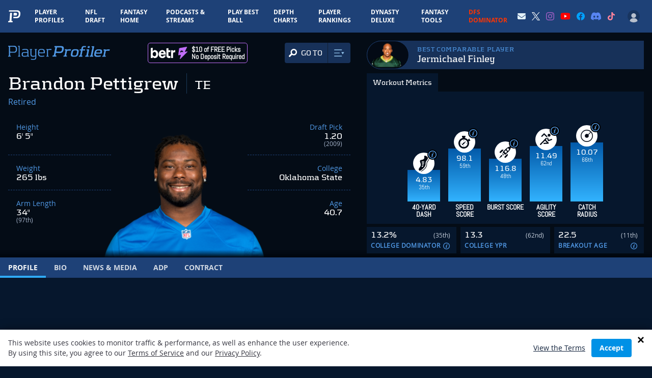

--- FILE ---
content_type: text/html; charset=UTF-8
request_url: https://www.playerprofiler.com/nfl/brandon-pettigrew/
body_size: 104760
content:
<!doctype html>
<html lang="en-US">
<head>
        <meta charset="utf-8">
    <meta http-equiv="x-ua-compatible" content="ie=edge">
    <meta name="viewport" content="width=device-width, initial-scale=1, shrink-to-fit=no">
    <meta name="facebook-domain-verification" content="pkfpflja7i4h0nf9b33kbu0iikoshn" />
    <!-- Global site tag (gtag.js) - Google Analytics -->
    <script async src="https://www.googletagmanager.com/gtag/js?id=UA-52867700-1"></script>
    <script>
    window.dataLayer = window.dataLayer || [];
    function gtag(){dataLayer.push(arguments);}
      gtag('js', new Date());

      gtag('config', 'UA-52867700-1');
      gtag('config', 'AW-918195978');
      
      var ajaxurl = 'https://www.playerprofiler.com/wp-admin/admin-ajax.php';
    </script>
    <!-- Google Tag Manager -->
    <script>(function(w,d,s,l,i){w[l]=w[l]||[];w[l].push({'gtm.start':
    new Date().getTime(),event:'gtm.js'});var f=d.getElementsByTagName(s)[0],
    j=d.createElement(s),dl=l!='dataLayer'?'&l='+l:'';j.async=true;j.src=
    'https://www.googletagmanager.com/gtm.js?id='+i+dl;f.parentNode.insertBefore(j,f);
    })(window,document,'script','dataLayer','GTM-WL46F85');</script>
    <!-- End Google Tag Manager -->

    <script type="text/javascript" src="//monu.delivery/site/2/3/9bef05-c1d6-4d5d-ac6c-d0bc45282315.js" data-cfasync="false"></script>
  
    <link rel="preload" as="font" type="font/woff" crossorigin="anonymous" href="https://www.playerprofiler.com/wp-content/themes/player-profiler/assets/fonts/Kontrapunkt-Light-webfont.woff">
    <link rel="preload" as="font" type="font/woff" crossorigin="anonymous" href="https://www.playerprofiler.com/wp-content/themes/player-profiler/assets/fonts/Kontrapunkt-Bold-webfont.woff">
    <link rel="preload" as="font" type="font/woff" crossorigin="anonymous" href="https://www.playerprofiler.com/wp-content/themes/player-profiler/assets/fonts/OpenSans-Bold-webfont.woff">
    <link rel="preload" as="font" type="font/woff" crossorigin="anonymous" href="https://www.playerprofiler.com/wp-content/themes/player-profiler/assets/fonts/OpenSans-Regular-webfont.woff">
    <link rel="preload" as="font" type="font/woff" crossorigin="anonymous" href="https://www.playerprofiler.com/wp-content/themes/player-profiler/assets/fonts/Abel-Regular.ttf">
    
    <link rel="profile" href="https://gmpg.org/xfn/11">
    <link rel="pingback" href="https://www.playerprofiler.com/xmlrpc.php">
        <meta name='robots' content='index, follow, max-image-preview:large, max-snippet:-1, max-video-preview:-1' />

	<!-- This site is optimized with the Yoast SEO plugin v22.4 - https://yoast.com/wordpress/plugins/seo/ -->
	<title>Brandon Pettigrew Stats &amp; Fantasy Ranking - PlayerProfiler</title>
	<meta name="description" content="Brandon Pettigrew advanced metrics profile: 40 time, speed score, agility score, dominator rating, breakout age, comparable players, and schedule strength" />
	<link rel="canonical" href="https://www.playerprofiler.com/nfl/brandon-pettigrew/" />
	<meta property="og:locale" content="en_US" />
	<meta property="og:type" content="article" />
	<meta property="og:title" content="Brandon Pettigrew Stats &amp; Fantasy Ranking - PlayerProfiler" />
	<meta property="og:description" content="Brandon Pettigrew player profile featuring career stats, fantasy ranking, &amp; analytics data. See combine scores, SPARQ, measurables, and comparable players." />
	<meta property="og:url" content="https://www.playerprofiler.com/nfl/brandon-pettigrew/" />
	<meta property="og:site_name" content="PlayerProfiler" />
	<meta property="article:publisher" content="https://www.facebook.com/rotounderworld" />
	<meta property="article:modified_time" content="2021-05-13T14:14:00+00:00" />
	<meta property="og:image" content="https://www.playerprofiler.com/wp-content/uploads/2014/05/Brandon-Pettigrew-Lions.png" />
	<meta property="og:image:width" content="345" />
	<meta property="og:image:height" content="230" />
	<meta property="og:image:type" content="image/png" />
	<script type="application/ld+json" class="yoast-schema-graph">{"@context":"https://schema.org","@graph":[{"@type":"WebPage","@id":"https://www.playerprofiler.com/nfl/brandon-pettigrew/","url":"https://www.playerprofiler.com/nfl/brandon-pettigrew/","name":"Brandon Pettigrew | PlayerProfiler","isPartOf":{"@id":"https://www.playerprofiler.com/#website"},"primaryImageOfPage":{"@id":"https://www.playerprofiler.com/nfl/brandon-pettigrew/#primaryimage"},"image":{"@id":"https://www.playerprofiler.com/nfl/brandon-pettigrew/#primaryimage"},"thumbnailUrl":"https://www.playerprofiler.com/wp-content/uploads/2014/05/Brandon-Pettigrew-Lions.png","datePublished":"2014-05-16T17:04:53+00:00","dateModified":"2021-05-13T14:14:00+00:00","description":"Brandon Pettigrew advanced metrics profile: 40 time, speed score, agility score, dominator rating, breakout age, comparable players, and schedule strength","breadcrumb":{"@id":"https://www.playerprofiler.com/nfl/brandon-pettigrew/#breadcrumb"},"inLanguage":"en-US","potentialAction":[{"@type":"ReadAction","target":["https://www.playerprofiler.com/nfl/brandon-pettigrew/"]}]},{"@type":"ImageObject","inLanguage":"en-US","@id":"https://www.playerprofiler.com/nfl/brandon-pettigrew/#primaryimage","url":"https://www.playerprofiler.com/wp-content/uploads/2014/05/Brandon-Pettigrew-Lions.png","contentUrl":"https://www.playerprofiler.com/wp-content/uploads/2014/05/Brandon-Pettigrew-Lions.png","width":345,"height":230,"caption":"brandonpettigrew-tightend"},{"@type":"BreadcrumbList","@id":"https://www.playerprofiler.com/nfl/brandon-pettigrew/#breadcrumb","itemListElement":[{"@type":"ListItem","position":1,"name":"Home","item":"https://www.playerprofiler.com/"},{"@type":"ListItem","position":2,"name":"Brandon Pettigrew"}]},{"@type":"WebSite","@id":"https://www.playerprofiler.com/#website","url":"https://www.playerprofiler.com/","name":"PlayerProfiler","description":"one player. every metric","publisher":{"@id":"https://www.playerprofiler.com/#organization"},"potentialAction":[{"@type":"SearchAction","target":{"@type":"EntryPoint","urlTemplate":"https://www.playerprofiler.com/?s={search_term_string}"},"query-input":"required name=search_term_string"}],"inLanguage":"en-US"},{"@type":"Organization","@id":"https://www.playerprofiler.com/#organization","name":"PlayerProfiler","url":"https://www.playerprofiler.com/","logo":{"@type":"ImageObject","inLanguage":"en-US","@id":"https://www.playerprofiler.com/#/schema/logo/image/","url":"https://www.playerprofiler.com/wp-content/uploads/2021/10/player-profiler.jpg","contentUrl":"https://www.playerprofiler.com/wp-content/uploads/2021/10/player-profiler.jpg","width":1050,"height":528,"caption":"PlayerProfiler"},"image":{"@id":"https://www.playerprofiler.com/#/schema/logo/image/"},"sameAs":["https://www.facebook.com/rotounderworld","https://twitter.com/rotounderworld"]}]}</script>
	<!-- / Yoast SEO plugin. -->


<link rel='dns-prefetch' href='//www.playerprofiler.com' />
<link rel="alternate" type="application/rss+xml" title="PlayerProfiler &raquo; Brandon Pettigrew Comments Feed" href="https://www.playerprofiler.com/nfl/brandon-pettigrew/feed/" />
<style id='classic-theme-styles-inline-css' type='text/css'>
/*! This file is auto-generated */
.wp-block-button__link{color:#fff;background-color:#32373c;border-radius:9999px;box-shadow:none;text-decoration:none;padding:calc(.667em + 2px) calc(1.333em + 2px);font-size:1.125em}.wp-block-file__button{background:#32373c;color:#fff;text-decoration:none}
</style>
<style id='global-styles-inline-css' type='text/css'>
body{--wp--preset--color--black: #000000;--wp--preset--color--cyan-bluish-gray: #abb8c3;--wp--preset--color--white: #ffffff;--wp--preset--color--pale-pink: #f78da7;--wp--preset--color--vivid-red: #cf2e2e;--wp--preset--color--luminous-vivid-orange: #ff6900;--wp--preset--color--luminous-vivid-amber: #fcb900;--wp--preset--color--light-green-cyan: #7bdcb5;--wp--preset--color--vivid-green-cyan: #00d084;--wp--preset--color--pale-cyan-blue: #8ed1fc;--wp--preset--color--vivid-cyan-blue: #0693e3;--wp--preset--color--vivid-purple: #9b51e0;--wp--preset--gradient--vivid-cyan-blue-to-vivid-purple: linear-gradient(135deg,rgba(6,147,227,1) 0%,rgb(155,81,224) 100%);--wp--preset--gradient--light-green-cyan-to-vivid-green-cyan: linear-gradient(135deg,rgb(122,220,180) 0%,rgb(0,208,130) 100%);--wp--preset--gradient--luminous-vivid-amber-to-luminous-vivid-orange: linear-gradient(135deg,rgba(252,185,0,1) 0%,rgba(255,105,0,1) 100%);--wp--preset--gradient--luminous-vivid-orange-to-vivid-red: linear-gradient(135deg,rgba(255,105,0,1) 0%,rgb(207,46,46) 100%);--wp--preset--gradient--very-light-gray-to-cyan-bluish-gray: linear-gradient(135deg,rgb(238,238,238) 0%,rgb(169,184,195) 100%);--wp--preset--gradient--cool-to-warm-spectrum: linear-gradient(135deg,rgb(74,234,220) 0%,rgb(151,120,209) 20%,rgb(207,42,186) 40%,rgb(238,44,130) 60%,rgb(251,105,98) 80%,rgb(254,248,76) 100%);--wp--preset--gradient--blush-light-purple: linear-gradient(135deg,rgb(255,206,236) 0%,rgb(152,150,240) 100%);--wp--preset--gradient--blush-bordeaux: linear-gradient(135deg,rgb(254,205,165) 0%,rgb(254,45,45) 50%,rgb(107,0,62) 100%);--wp--preset--gradient--luminous-dusk: linear-gradient(135deg,rgb(255,203,112) 0%,rgb(199,81,192) 50%,rgb(65,88,208) 100%);--wp--preset--gradient--pale-ocean: linear-gradient(135deg,rgb(255,245,203) 0%,rgb(182,227,212) 50%,rgb(51,167,181) 100%);--wp--preset--gradient--electric-grass: linear-gradient(135deg,rgb(202,248,128) 0%,rgb(113,206,126) 100%);--wp--preset--gradient--midnight: linear-gradient(135deg,rgb(2,3,129) 0%,rgb(40,116,252) 100%);--wp--preset--font-size--small: 13px;--wp--preset--font-size--medium: 20px;--wp--preset--font-size--large: 36px;--wp--preset--font-size--x-large: 42px;--wp--preset--spacing--20: 0.44rem;--wp--preset--spacing--30: 0.67rem;--wp--preset--spacing--40: 1rem;--wp--preset--spacing--50: 1.5rem;--wp--preset--spacing--60: 2.25rem;--wp--preset--spacing--70: 3.38rem;--wp--preset--spacing--80: 5.06rem;--wp--preset--shadow--natural: 6px 6px 9px rgba(0, 0, 0, 0.2);--wp--preset--shadow--deep: 12px 12px 50px rgba(0, 0, 0, 0.4);--wp--preset--shadow--sharp: 6px 6px 0px rgba(0, 0, 0, 0.2);--wp--preset--shadow--outlined: 6px 6px 0px -3px rgba(255, 255, 255, 1), 6px 6px rgba(0, 0, 0, 1);--wp--preset--shadow--crisp: 6px 6px 0px rgba(0, 0, 0, 1);}:where(.is-layout-flex){gap: 0.5em;}:where(.is-layout-grid){gap: 0.5em;}body .is-layout-flex{display: flex;}body .is-layout-flex{flex-wrap: wrap;align-items: center;}body .is-layout-flex > *{margin: 0;}body .is-layout-grid{display: grid;}body .is-layout-grid > *{margin: 0;}:where(.wp-block-columns.is-layout-flex){gap: 2em;}:where(.wp-block-columns.is-layout-grid){gap: 2em;}:where(.wp-block-post-template.is-layout-flex){gap: 1.25em;}:where(.wp-block-post-template.is-layout-grid){gap: 1.25em;}.has-black-color{color: var(--wp--preset--color--black) !important;}.has-cyan-bluish-gray-color{color: var(--wp--preset--color--cyan-bluish-gray) !important;}.has-white-color{color: var(--wp--preset--color--white) !important;}.has-pale-pink-color{color: var(--wp--preset--color--pale-pink) !important;}.has-vivid-red-color{color: var(--wp--preset--color--vivid-red) !important;}.has-luminous-vivid-orange-color{color: var(--wp--preset--color--luminous-vivid-orange) !important;}.has-luminous-vivid-amber-color{color: var(--wp--preset--color--luminous-vivid-amber) !important;}.has-light-green-cyan-color{color: var(--wp--preset--color--light-green-cyan) !important;}.has-vivid-green-cyan-color{color: var(--wp--preset--color--vivid-green-cyan) !important;}.has-pale-cyan-blue-color{color: var(--wp--preset--color--pale-cyan-blue) !important;}.has-vivid-cyan-blue-color{color: var(--wp--preset--color--vivid-cyan-blue) !important;}.has-vivid-purple-color{color: var(--wp--preset--color--vivid-purple) !important;}.has-black-background-color{background-color: var(--wp--preset--color--black) !important;}.has-cyan-bluish-gray-background-color{background-color: var(--wp--preset--color--cyan-bluish-gray) !important;}.has-white-background-color{background-color: var(--wp--preset--color--white) !important;}.has-pale-pink-background-color{background-color: var(--wp--preset--color--pale-pink) !important;}.has-vivid-red-background-color{background-color: var(--wp--preset--color--vivid-red) !important;}.has-luminous-vivid-orange-background-color{background-color: var(--wp--preset--color--luminous-vivid-orange) !important;}.has-luminous-vivid-amber-background-color{background-color: var(--wp--preset--color--luminous-vivid-amber) !important;}.has-light-green-cyan-background-color{background-color: var(--wp--preset--color--light-green-cyan) !important;}.has-vivid-green-cyan-background-color{background-color: var(--wp--preset--color--vivid-green-cyan) !important;}.has-pale-cyan-blue-background-color{background-color: var(--wp--preset--color--pale-cyan-blue) !important;}.has-vivid-cyan-blue-background-color{background-color: var(--wp--preset--color--vivid-cyan-blue) !important;}.has-vivid-purple-background-color{background-color: var(--wp--preset--color--vivid-purple) !important;}.has-black-border-color{border-color: var(--wp--preset--color--black) !important;}.has-cyan-bluish-gray-border-color{border-color: var(--wp--preset--color--cyan-bluish-gray) !important;}.has-white-border-color{border-color: var(--wp--preset--color--white) !important;}.has-pale-pink-border-color{border-color: var(--wp--preset--color--pale-pink) !important;}.has-vivid-red-border-color{border-color: var(--wp--preset--color--vivid-red) !important;}.has-luminous-vivid-orange-border-color{border-color: var(--wp--preset--color--luminous-vivid-orange) !important;}.has-luminous-vivid-amber-border-color{border-color: var(--wp--preset--color--luminous-vivid-amber) !important;}.has-light-green-cyan-border-color{border-color: var(--wp--preset--color--light-green-cyan) !important;}.has-vivid-green-cyan-border-color{border-color: var(--wp--preset--color--vivid-green-cyan) !important;}.has-pale-cyan-blue-border-color{border-color: var(--wp--preset--color--pale-cyan-blue) !important;}.has-vivid-cyan-blue-border-color{border-color: var(--wp--preset--color--vivid-cyan-blue) !important;}.has-vivid-purple-border-color{border-color: var(--wp--preset--color--vivid-purple) !important;}.has-vivid-cyan-blue-to-vivid-purple-gradient-background{background: var(--wp--preset--gradient--vivid-cyan-blue-to-vivid-purple) !important;}.has-light-green-cyan-to-vivid-green-cyan-gradient-background{background: var(--wp--preset--gradient--light-green-cyan-to-vivid-green-cyan) !important;}.has-luminous-vivid-amber-to-luminous-vivid-orange-gradient-background{background: var(--wp--preset--gradient--luminous-vivid-amber-to-luminous-vivid-orange) !important;}.has-luminous-vivid-orange-to-vivid-red-gradient-background{background: var(--wp--preset--gradient--luminous-vivid-orange-to-vivid-red) !important;}.has-very-light-gray-to-cyan-bluish-gray-gradient-background{background: var(--wp--preset--gradient--very-light-gray-to-cyan-bluish-gray) !important;}.has-cool-to-warm-spectrum-gradient-background{background: var(--wp--preset--gradient--cool-to-warm-spectrum) !important;}.has-blush-light-purple-gradient-background{background: var(--wp--preset--gradient--blush-light-purple) !important;}.has-blush-bordeaux-gradient-background{background: var(--wp--preset--gradient--blush-bordeaux) !important;}.has-luminous-dusk-gradient-background{background: var(--wp--preset--gradient--luminous-dusk) !important;}.has-pale-ocean-gradient-background{background: var(--wp--preset--gradient--pale-ocean) !important;}.has-electric-grass-gradient-background{background: var(--wp--preset--gradient--electric-grass) !important;}.has-midnight-gradient-background{background: var(--wp--preset--gradient--midnight) !important;}.has-small-font-size{font-size: var(--wp--preset--font-size--small) !important;}.has-medium-font-size{font-size: var(--wp--preset--font-size--medium) !important;}.has-large-font-size{font-size: var(--wp--preset--font-size--large) !important;}.has-x-large-font-size{font-size: var(--wp--preset--font-size--x-large) !important;}
.wp-block-navigation a:where(:not(.wp-element-button)){color: inherit;}
:where(.wp-block-post-template.is-layout-flex){gap: 1.25em;}:where(.wp-block-post-template.is-layout-grid){gap: 1.25em;}
:where(.wp-block-columns.is-layout-flex){gap: 2em;}:where(.wp-block-columns.is-layout-grid){gap: 2em;}
.wp-block-pullquote{font-size: 1.5em;line-height: 1.6;}
</style>
<link rel='stylesheet' id='global-css' defer href='https://www.playerprofiler.com/wp-content/themes/player-profiler/assets/css/global.css?ver=f7661d63fab1c4f4d31b1402067b604d' type='text/css' media='all' />
<link rel='stylesheet' id='webpack-main-css' href='https://www.playerprofiler.com/wp-content/themes/player-profiler/webpack/dist/main.css?9ad764bc784f832bca234df0c6383df7&#038;ver=f7661d63fab1c4f4d31b1402067b604d' type='text/css' media='all' />
<link rel='stylesheet' id='webpack-global-css' href='https://www.playerprofiler.com/wp-content/themes/player-profiler/webpack/dist/global.css?9ad764bc784f832bca234df0c6383df7&#038;ver=f7661d63fab1c4f4d31b1402067b604d' type='text/css' media='all' />
<link rel='stylesheet' id='player-page-css-css' href='https://www.playerprofiler.com/wp-content/themes/player-profiler/webpack/dist/pages/Player/index.css?1762429818&#038;ver=f7661d63fab1c4f4d31b1402067b604d' type='text/css' media='all' />
<link rel='stylesheet' id='player-page-profile-css-css' href='https://www.playerprofiler.com/wp-content/themes/player-profiler/webpack/dist/pages/Player/Profile/index.css?1762429818&#038;ver=f7661d63fab1c4f4d31b1402067b604d' type='text/css' media='all' />
<script type="text/javascript" src="https://www.playerprofiler.com/wp-content/themes/player-profiler/assets/js/lib/jquery-2.2.4.min.js?ver=f7661d63fab1c4f4d31b1402067b604d" id="jquery-js"></script>
<script type="text/javascript" src="https://www.playerprofiler.com/wp-content/themes/player-profiler/assets/js/vendor.js?ver=f7661d63fab1c4f4d31b1402067b604d" id="vendor-js"></script>
<script type="text/javascript" async src="https://www.playerprofiler.com/wp-content/themes/player-profiler/assets/js/app.js?ver=f7661d63fab1c4f4d31b1402067b604d" id="app-js"></script>
<link rel="https://api.w.org/" href="https://www.playerprofiler.com/wp-json/" /><link rel="alternate" type="application/json" href="https://www.playerprofiler.com/wp-json/wp/v2/nfl/1676" /><link rel="EditURI" type="application/rsd+xml" title="RSD" href="https://www.playerprofiler.com/xmlrpc.php?rsd" />
<meta name="generator" content="WordPress 6.5.5" />
<link rel='shortlink' href='https://www.playerprofiler.com/?p=1676' />
<link rel="alternate" type="application/json+oembed" href="https://www.playerprofiler.com/wp-json/oembed/1.0/embed?url=https%3A%2F%2Fwww.playerprofiler.com%2Fnfl%2Fbrandon-pettigrew%2F" />
<link rel="alternate" type="text/xml+oembed" href="https://www.playerprofiler.com/wp-json/oembed/1.0/embed?url=https%3A%2F%2Fwww.playerprofiler.com%2Fnfl%2Fbrandon-pettigrew%2F&#038;format=xml" />
    <style>
        .adsbygoogle.leaderboard {
            display: block;
        }
        .adsbygoogle.leaderboard--large {
            height: 250px;
            width: 100%;
        }
        @media (min-width:640px) {
            .adsbygoogle.leaderboard--large {
                width: 640px;
            }
        }
        @media(min-width: 768px) {
            .adsbygoogle.leaderboard {
            }
            .adsbygoogle.leaderboard--large {
                width: 728px;
                height: 90px;
            }
        }
        @media(min-width: 1024px) {
            .adsbygoogle.leaderboard {
            }
            .adsbygoogle.leaderboard--large {
                width: 970px;
                height: auto !important;
                min-height: 350px;
            }
        }
        [data-ad-status='unfilled'] {
            display: none !important;
        }
    </style>
    <script async src="https://pagead2.googlesyndication.com/pagead/js/adsbygoogle.js?client=ca-pub-4235375818458357" crossorigin="anonymous"></script>
    <meta name="twitter:card" content="summary_large_image">
<meta name="twitter:site" content="@rotounderworld">
<meta name="twitter:creator" content="@rotounderworld">
<meta name="twitter:title" content="Brandon Pettigrew - PlayerProfiler.com">
<meta name="twitter:description" content="Brandon Pettigrew advanced metrics profile: 40 time, speed score, agility score, dominator rating, breakout age, comparable players, and schedule strength">
<meta name="twitter:image" content="https://www.playerprofiler.com/wp-content/uploads/social-share-images/BP-0600.png">
    <script async src="https://securepubads.g.doubleclick.net/tag/js/gpt.js"></script>
<script>
window.googletag = window.googletag || {cmd: []};
googletag.cmd.push(function() {
    var mapping = googletag.sizeMapping()
            .addSize([1024, 0], [[728, 90]])
            .addSize([0, 0], [[300, 250]])
            .build();

    var responsiveAd_A_Slot = googletag.defineSlot('/22384681113/pp-player-stats-bio-block', [[300, 250], [728, 90]], 'div-gpt-ad-1655415262710-0').addService(googletag.pubads());
    responsiveAd_A_Slot.defineSizeMapping(mapping);

    var responsiveAd_C_Slot = googletag.defineSlot('/22384681113/pp-c-spot', [[300, 250], [728, 90]], 'div-gpt-ad-1649447074989-0').addService(googletag.pubads());
    responsiveAd_C_Slot.defineSizeMapping(mapping);

    var responsiveAd_C2_Slot = googletag.defineSlot('/22384681113/pp-1.5-spot', [[300, 250], [728, 90]], 'div-gpt-ad-1655387636056-0').addService(googletag.pubads());
    responsiveAd_C2_Slot.defineSizeMapping(mapping);

    var responsiveAd_D_Slot = googletag.defineSlot('/22384681113/pp-d-spot', [[300, 250], [728, 90]], 'div-gpt-ad-1649447138621-0').addService(googletag.pubads());
    responsiveAd_D_Slot.defineSizeMapping(mapping);

    var responsiveAd_E_Slot = googletag.defineSlot('/22384681113/pp-e-spot', [[300, 250], [728, 90]], 'div-gpt-ad-1649447166180-0').addService(googletag.pubads());
    responsiveAd_E_Slot.defineSizeMapping(mapping);

    googletag.pubads().enableLazyLoad();
    googletag.pubads().enableSingleRequest();
    googletag.pubads().collapseEmptyDivs();
    googletag.enableServices();
});
</script>
<link rel="apple-touch-icon" sizes="180x180" href="https://www.playerprofiler.com/favicon.ico"><link rel="apple-touch-icon" sizes="180x180" href="https://www.playerprofiler.com/wp-content/themes/player-profiler/assets/images/apple-touch-icon.png"><link rel="icon" type="image/png" sizes="32x32" href="https://www.playerprofiler.com/wp-content/themes/player-profiler/assets/images/favicon-32x32.png"><link rel="icon" type="image/png" sizes="16x16" href="https://www.playerprofiler.com/wp-content/themes/player-profiler/assets/images/favicon-16x16.png"><link rel="manifest" href="https://www.playerprofiler.com/wp-content/themes/player-profiler/assets/images/site.webmanifest"><link rel="mask-icon" href="https://www.playerprofiler.com/wp-content/themes/player-profiler/assets/images/safari-pinned-tab.svg" color="#5bbad5"><meta name="msapplication-TileColor" content="#da532c"><meta name="theme-color" content="#ffffff">
<!-- Twitter universal website tag code -->
<script>
	! function(e, t, n, s, u, a) {
		e.twq || (s = e.twq = function() {
				s.exe ? s.exe.apply(s, arguments) : s.queue.push(arguments);
			}, s.version = '1.1', s.queue = [], u = t.createElement(n), u.async = !0, u.src =
			'//static.ads-twitter.com/uwt.js',
			a = t.getElementsByTagName(n)[0], a.parentNode.insertBefore(u, a))
	}(window, document, 'script');
	// Insert Twitter Pixel ID and Standard Event data below
	twq('init', 'o8agb');
	twq('track', 'PageView');
</script>
<!-- End Twitter universal website tag code -->
		<style type="text/css" id="wp-custom-css">
			.group-info .block-logo img {
    max-height: 47px;
    margin-top: -3px;
}

#profile-metric-search-mobile-header a.new:after,
.navigation__line.navigation__line-main a.new:after {
                content: " NEW!";
                font-size: .7em;
                color: red;
                transform: translate(3px, -7px);
                display: inline-block;
            }

#profile-metric-search-mobile-header a.updated:after,
.navigation__line.navigation__line-main a.updated:after {
                content: " UPDATED!";
                font-size: .7em;
                color: red;
                transform: translate(3px, -7px);
                display: inline-block;
            }		</style>
		    </head>
<body class="nfl-template nfl-template-page-templates nfl-template-nfl-base-blade nfl-template-page-templatesnfl-base-blade-php single single-nfl postid-1676 pmpro-body-has-access bg-blue-dark overflow-x-hidden">
    <img width="99999" height="99999" src="[data-uri]" style="pointer-events: none; position: absolute; top: 0px; left: 0px; width: 100%; height: 99vh; max-width: 99vw; max-height: 99vh;">
        <div class="wrap flex flex-col h-screen" role="document">
        <header id="site-header" class="z-50">
    <div data-react-component='credit-card-status'></div>
    <div
    class="flex items-center justify-between bg-blue">
    <div class="flex items-center">
        <a href="/">
            <svg xmlns="http://www.w3.org/2000/svg" xmlns:xlink="http://www.w3.org/1999/xlink" viewBox="0 0 452 442"
    preserveaspectratio="xMidYMid meet" class="w-6 py-3 mx-3 lg:mx-4">
    <defs>
        <path d="M.06.607h451.503V442H.06z"></path>
    </defs>
    <g>
        <path
            d="M324.884 1.354L32.958.607l-3.575 47.865.359.038 277.216.422c59.898.131 87.628 30.09 83.152 89.813-.412 5.533-.724 9.846-.958 12.901-.227 3.045-.873 7.714-1.986 13.978-1.066 6.272-2.22 11.364-3.442 15.293-1.221 3.93-3.138 8.801-5.717 14.623-2.608 5.832-5.432 10.636-8.491 14.413-3.068 3.776-7.074 7.774-12.037 11.992a61.352 61.352 0 01-16.258 10.006c-5.899 2.472-12.922 4.491-21.061 6.07-8.156 1.588-17.018 2.36-26.6 2.334l-25.466-.056-35.125-.957-.13-.086c-19.024-.522-22.478-.201-36.996-1.051l-3.809 50.881c6.9.215 13.807.416 20.562.601l.195.131 53.217 1.449 38.579.088c14.517.037 27.941-1.132 40.298-3.538 12.329-2.391 22.969-5.452 31.908-9.195 8.925-3.729 17.155-8.782 24.63-15.159 7.518-6.392 13.587-12.448 18.235-18.169 4.634-5.722 8.911-13 12.862-21.834 3.908-8.821 6.812-16.2 8.663-22.152 1.851-5.954 3.599-13.667 5.213-23.171 1.688-9.489 2.664-16.562 3.009-21.175.355-4.628.828-11.162 1.452-19.545C457.636 46.94 415.628 1.552 324.884 1.354"
            fill="#FFFFFF"></path>
        <path
            d="M123.332 378.332l19.618-276.54c.305-4.073-1.667-6.695-5.89-7.894l-64.691-.821-21.302 285.066c-.445 6.184-4.057 10.144-10.715 11.908l-36.997 6.533L0 441.598l164.918.402 3.354-45.014-35.309-6.709c-6.865-1.773-10.089-5.745-9.631-11.945"
            fill="#FFFFFF"></path>
        <path
            d="M291.933 193.136c6.232-.732 12.314-2.766 18.231-6.102 5.906-3.346 10.18-8.427 12.799-15.251 2.609-6.825 4.368-16.207 5.262-28.126 1.41-18.893-1.727-31.573-9.417-38.059-7.672-6.477-20.591-9.741-38.762-9.791l-74.039-.202-7.04 94.306c13.746 2.772 31.842 4.191 65.809 4.293 11.862.019 20.916-.345 27.157-1.068"
            fill="#FFFFFF"></path>
    </g>
</svg>
        </a>
                <div>
            <div class="md:hidden text-xs">
    <a href="/membership-account/membership-levels/" class="font-bold uppercase text-electric-blue-400">Go Premium</a>
</div>
        </div>
                
        <nav
            id="mainNav"
            class="h-mobile-drawer bg-midnight-blue-900 lg:bg-transparent mt-12 lg:mt-0"
        >
            <div class="lg:hidden">
                <div style="max-width: 640;" class="mx-auto px-6 mt-6">
  
  <div id="headerPlayerSearch"></div>
</div>




                <div>
                    <div data-user-nav-mobile-logged-out-bar style="display: none;" class="lg:hidden m-4 p-4 rounded-lg bg-midnight-blue-700 lg:mt-4">
    <ul class="flex items-center justify-between text-xs">
        <li><a href="/membership-account/membership-levels/">Sign Up</a></li>
        <li><a href="/login">Login</a></li>
    </ul>
</div>
                </div>
                

                
								<div class="mt-6 flex px-3">
									<a class="block text-lg font-bold uppercase lg:pb-4 lg:pt-4 lg:no-uppercase lg:px-3 lg:text-xs" style="color: #ff2c31;" href="/play-best-ball/">
										Play Best Ball
										</a>
								</div>

                <div class="mt-4 mb-10">
                    <aside>
    <div class="flex flex-col items-center space-y-1 max-w-sm mx-auto md:max-w-none">
        <div class="font-display text-xl uppercase">Premium Tools</div>
        <ul class="flex flex-wrap items-center justify-center md:space-x-2 w-full">
            <li>
                <a href="/dynasty-league-rankings/" class="w-28 h-20 mr-1 mb-2 md:mb-0 flex items-center justify-center bg-midnight-blue-600 rounded-lg transition-all transform hover:-translate-y-1 hover:bg-midnight-blue-500 shadow-md">
                    <div class="w-20">
                        <svg width="100%" viewBox="0 0 333 134" version="1.1" xmlns="http://www.w3.org/2000/svg" xmlns:xlink="http://www.w3.org/1999/xlink">
    <g id="Design" stroke="none" stroke-width="1" fill="none" fill-rule="evenodd">
        <g id="PP-DynastyDeluxe-Landing-v4b" transform="translate(-534.000000, -112.000000)">
            <g id="Dynasty-Deluxe-logo" transform="translate(534.000000, 112.000000)">
                <path d="M18.5049864,0 L0.000330794702,82.2135099 L27.3636685,82.0811921 L15.8156255,133.316881 L316.757208,133.316881 L305.212473,82.0999371 L332.966149,82.4263212 L314.060129,0 L18.5049864,0 Z M22.0334632,4.41059603 L310.545986,4.41059603 L327.414311,77.9495662 L299.681586,77.6253874 L311.241758,128.906285 L21.3310758,128.906285 L32.8868374,77.6441325 L5.51908907,77.7753477 L22.0334632,4.41059603 Z" id="Fill-1" fill="#00E071"></path>
                <g id="Group-42" transform="translate(31.976821, 20.846682)">
                    <path d="M184.729765,35.1566404 C184.604063,35.1621536 184.483875,35.1786934 184.355967,35.1742828 C184.406689,35.1753854 184.457411,35.1764881 184.509235,35.1764881 C184.584216,35.1764881 184.654785,35.1588457 184.729765,35.1566404" id="Fill-2" fill="#2986CC"></path>
                    <path d="M41.1151351,8.78348146 C41.8594232,4.10604437 38.8436781,0.587491391 34.1750623,0.574259603 C28.4633404,0.558822517 17.4555954,0.558822517 9.85944636,0.561027815 C9.85944636,0.561027815 7.8713702,9.41640199 15.4355424,9.24549139 C18.5802974,9.17492185 20.1515722,9.14073974 23.2941219,9.07458079 C23.2941219,9.07568344 23.2941219,9.07568344 23.2941219,9.07678609 C25.5534497,9.02937219 27.8116748,8.98085563 30.0687974,8.94005762 C32.1704464,8.90036225 32.7107444,9.55202781 32.3336384,11.6724219 C31.6510987,15.5019219 30.2816086,23.1421768 29.5604762,27.124945 C29.1756517,29.2530576 28.3398437,30.0491702 26.3230987,30.1936172 C21.7834927,30.5188987 17.2383735,30.8518987 12.6833305,31.209157 C12.3701781,31.2334152 12.0559232,31.2587762 11.6854331,31.287445 C12.4782377,27.4590477 14.5831947,17.2871106 15.3352013,13.6571901 C11.9644033,13.7707629 10.2773503,13.830306 6.90324437,13.9515974 C6.76761854,14.5679781 6.26370795,16.8471536 6.12697947,17.4690477 C5.54147285,20.1198159 3.99666159,27.1117132 3.33727748,30.0976868 C2.31291656,34.7354285 1.79467152,37.0818656 0.747154967,41.8287695 C2.22139669,41.6655775 2.95796623,41.5850841 4.43000265,41.4263026 C4.46197947,41.4240974 4.4873404,41.4274053 4.52041987,41.4240974 C12.147443,40.6136503 19.7491053,39.8759781 27.3309199,39.1724881 C32.3292278,38.7071702 36.8412675,34.4454318 37.7057444,29.396402 C38.6981285,23.6008788 40.2385291,14.2901106 41.1151351,8.78348146" id="Fill-4" fill="#FFFFFF"></path>
                    <path d="M43.4050063,2.94131623 C46.3303341,-0.113021523 51.5513772,-0.207849338 54.118344,2.68219371 C56.0722381,4.88087583 57.8618374,7.22400497 59.7528805,9.48774338 C59.9965659,9.77994536 60.2501752,10.0644288 60.7254169,10.6124454 C61.0451851,10.2110811 61.2800493,9.83507781 61.595407,9.53625993 C63.9793341,7.26811093 66.31695,5.01650166 68.7207248,2.89279967 C71.9680262,0.0248096026 76.4690394,-0.156024834 79.3679036,2.26649503 C79.5277877,2.39991556 79.7428043,2.47710099 79.988695,2.61162417 C79.5013242,3.0758394 79.2080195,3.36473344 78.9047911,3.64480629 C74.2185328,7.97049834 69.436344,12.4307136 64.6155626,17.1147666 C64.1458341,17.5734685 63.7720361,18.3111407 63.6882348,18.9153924 C63.1104467,23.0558394 62.1654765,30.8703129 61.6273838,35.1794652 C61.573354,35.610601 61.5193242,36.0428394 61.4509599,36.5919586 C58.9578705,36.7088394 57.0613142,35.984399 55.6311785,34.4175348 C54.2583805,32.9124189 53.6530262,31.0268891 53.9319964,28.7774851 C54.1657579,26.8864421 54.8824798,21.4051738 55.2198904,19.5582368 C55.4106487,18.5096175 55.1338838,17.7995116 54.5296321,17.0706606 C50.8853772,12.6766043 47.3679268,8.20425993 43.9056089,3.69332285 C43.7203639,3.45184272 43.565993,3.18500166 43.4050063,2.94131623" id="Fill-6" fill="#FFFFFF"></path>
                    <path d="M106.51005,18.8204543 C106.669934,15.7010603 106.845255,11.8495073 107.019474,9.11493775 C107.083427,8.1192457 107.147381,7.10039801 107.440686,6.14329868 C108.427557,2.91805033 111.979189,0.539636424 115.539643,0.652106623 C115.549567,0.936590066 115.577133,1.2276894 115.566106,1.52099404 C115.252954,10.1668649 114.815202,22.3985503 114.436994,31.6927788 C114.41053,32.3598815 114.188898,33.1361464 113.773199,33.6852656 C112.931878,34.7945305 111.449918,34.7901199 110.206129,33.7668616 C101.946186,26.4618119 97.896156,22.8826132 89.9548778,15.6723914 C89.5821825,20.2395636 89.3947321,22.5496132 89.0132156,27.224845 C88.5809772,31.6310305 84.3225467,35.4880967 79.7013447,35.5277921 C79.7344242,35.1705338 79.7697089,34.805557 79.8038911,34.4394775 C80.7179871,24.8045305 81.9022321,12.1262722 82.7964805,3.18489139 C82.8637421,2.5122755 83.20005,1.71285497 83.6973447,1.20232848 C84.6026195,0.271692715 85.8530235,0.396292053 86.9821361,1.35780199 C94.6378281,8.36072583 98.5445136,11.8153252 106.51005,18.8204543" id="Fill-8" fill="#FFFFFF"></path>
                    <path d="M152.820206,7.93444172 C152.636063,3.59882583 148.977474,0.615057616 144.16,0.604031126 C138.986371,0.591901987 133.811639,0.594107285 128.63801,0.59962053 C123.520616,0.604031126 119.977805,3.68703775 119.839974,8.32036887 C119.632676,15.2858026 119.338269,25.7719947 119.125457,33.1674616 C119.114431,33.5622099 119.102302,33.9558556 119.090173,34.3858887 C121.222696,34.306498 122.968189,33.6945278 124.506384,32.5510808 C127.365553,30.4262762 128.105431,25.3298325 127.900338,22.2126437 C129.913775,22.2027199 131.901851,22.1972066 133.887722,22.1950013 C139.875106,22.1861801 140.629318,15.4567132 140.629318,15.4567132 C136.46351,15.4644318 132.288881,15.4677397 128.055812,15.4809715 C128.08007,13.7057066 128.04258,10.9832662 128.17159,9.3513457 C128.241057,8.46591854 129.012911,7.94105762 130.004192,7.93223642 C134.20749,7.89695166 138.409686,7.88151457 142.612984,7.93113377 C143.817076,7.94546821 144.510643,8.6202894 144.583418,9.71521987 C144.636345,10.5102298 144.653987,11.3085477 144.657295,12.1101735 C144.716838,16.1094815 144.747712,18.1295344 144.810563,22.2126437 C144.816076,22.2126437 144.82159,22.2126437 144.827103,22.2126437 C144.820487,22.3548854 144.820487,22.4949219 144.817179,22.6360609 C144.839232,24.1191238 144.851361,24.8645146 144.873414,26.358604 C144.990295,28.1052 145.456716,29.7404285 146.730275,31.1959252 C148.489,33.207157 150.742815,34.2601868 153.543543,34.3704517 C153.574418,34.1058159 153.619626,33.9249815 153.614113,33.7430444 C153.383659,26.0123722 153.128947,15.203104 152.820206,7.93444172" id="Fill-10" fill="#FFFFFF"></path>
                    <path d="M188.636451,0.611639404 C181.882725,0.600612914 171.214596,0.581867881 164.465282,0.621563245 C160.73061,0.643616225 157.472282,3.13339768 157.056583,6.45016589 C156.995937,6.93974205 156.954037,7.43593411 156.926471,7.93543411 C161.255471,7.95307649 163.421073,7.96410298 167.751176,7.99056656 L167.756689,7.99056656 C167.788666,7.99056656 167.820643,7.99056656 167.85262,7.99056656 C173.84662,8.02805662 176.84362,8.05121225 182.839825,8.1041394 C183.671222,8.10744735 184.501517,8.1063447 185.332914,8.1041394 C186.666017,5.09831821 187.327606,3.59981821 188.636451,0.611639404" id="Fill-12" fill="#FFFFFF"></path>
                    <path d="M191.230432,22.0594858 C190.782757,17.1427738 187.782449,14.3685089 182.774217,14.1160023 C172.516274,13.9539129 167.390058,13.8954725 157.140936,13.8226977 C157.179528,14.1413632 157.210403,14.4622341 157.262227,14.7775917 C157.810244,18.1406712 160.876711,20.3944858 164.657694,20.5488566 C165.441677,20.5808334 166.224558,20.5808334 167.007439,20.5929626 C171.315489,20.6602242 175.624641,20.7407175 179.934896,20.8355454 C180.952641,20.8575983 181.935101,20.9921215 182.518403,21.9900189 C183.715879,24.0354328 182.746651,26.9982507 180.366032,26.934297 C175.652207,26.808595 167.659105,26.6255553 162.950793,26.541754 C162.900072,26.5406513 162.851555,26.5439593 162.800833,26.5439593 C161.283588,29.6931248 160.517247,31.2765288 158.974641,34.4653897 C166.282999,34.6109394 176.930177,34.9461447 184.250664,35.1721877 C188.283052,35.2967871 191.485144,32.4795189 191.667081,28.7007407 C191.755293,26.8912937 191.39583,23.8766513 191.230432,22.0594858" id="Fill-14" fill="#FFFFFF"></path>
                    <path d="M205.169129,8.30272649 C203.493102,8.28067351 201.973652,8.30823974 200.446483,8.23436225 C196.222235,8.02816689 192.31996,4.50961391 192.052016,0.662471523 C202.824897,0.666882119 213.599983,0.672395364 224.526132,0.677908609 C224.790768,2.53697483 224.440125,4.17661391 223.473102,5.61887881 C222.488437,7.08650464 221.102407,8.11417351 219.20144,8.32477947 C217.385377,8.52435894 215.499847,8.46922649 213.511771,8.53097483 C214.592367,16.4777662 216.195619,28.2551603 217.371043,36.9054417 C216.799871,36.8359748 216.375351,36.8271536 215.953036,36.7290179 C211.457536,35.6815013 208.12092,32.1662563 207.550851,27.7898424 C206.902493,22.8080742 205.91893,14.4687397 205.340039,9.70639868 C205.288215,9.28298146 205.237493,8.85846159 205.169129,8.30272649" id="Fill-16" fill="#FFFFFF"></path>
                    <path d="M264.237926,3.93083344 C264.441916,3.60996258 264.632674,3.27806523 264.953545,2.74217781 C264.658035,2.58339636 264.415452,2.49187649 264.208154,2.33530033 C260.432684,-0.500712914 256.013267,-0.20520298 253.755042,2.94285993 C252.081221,5.27606523 250.505535,7.69086656 248.87582,10.058254 C248.660803,10.3703036 248.550538,10.7683599 248.364191,11.1884692 C247.698191,10.5720884 247.345343,10.2534228 247.000214,9.92814139 C244.324085,7.40858841 241.73727,4.87800894 239.046807,2.56354868 C235.513919,-0.476454636 230.338085,-0.293414901 228.398525,2.72012483 C228.638903,2.96491291 228.880383,3.23285662 229.143916,3.47654205 C234.081578,8.03489305 239.107452,12.8027474 244.283287,17.7591546 C245.143353,18.5828334 245.664906,19.3679195 245.825893,20.4760818 C246.109274,22.4288732 247.237283,28.2552705 247.640853,30.2687076 C248.120505,32.6647639 249.384141,34.7884659 251.31929,36.6552507 C253.334932,38.6003235 255.553462,39.7338467 258.098376,40.028254 C257.977085,39.4206944 257.881154,38.9421447 257.786326,38.4646977 C256.83474,33.6968434 255.079323,25.0664096 254.230283,20.5091613 C254.106787,19.8442639 254.229181,19.0547672 254.550052,18.5817308 C257.827125,13.7422043 261.085452,8.88834338 264.237926,3.93083344" id="Fill-18" fill="#FFFFFF"></path>
                    <path d="M89.865894,52.3736225 C89.8559702,52.3923675 89.8460464,52.4111126 89.8361225,52.4298576 L89.8107616,51.7837053 L89.865894,52.3736225 Z" id="Fill-20" fill="#2986CC"></path>
                    <path d="M180.012853,87.6105358 C179.955516,87.6116384 179.898178,87.6138437 179.84084,87.6127411 C179.859585,87.6127411 179.87833,87.6171517 179.897075,87.6171517 C179.935668,87.6171517 179.974261,87.6105358 180.012853,87.6105358" id="Fill-22" fill="#2986CC"></path>
                    <path d="M93.9356613,48.3921775 C92.6213036,48.4263596 91.3058434,48.4682603 89.9892805,48.5189821 C89.9176083,48.5211874 89.8823235,48.5233927 89.8106513,48.525598 C87.3914394,48.6182205 77.4764195,49.0647934 75.052797,49.1827768 C74.9226844,49.1893927 74.8223434,49.1849821 74.7032573,49.1871874 C70.1184427,49.4187437 67.8227275,49.5455483 63.2301944,49.8223132 C62.8144957,55.0400483 66.0882606,58.4439258 71.455956,58.2289093 C74.7870586,58.0954887 85.712105,57.7139722 89.0365917,57.6180417 C91.0125387,53.9054225 91.9927937,52.0595881 93.9356613,48.3921775" id="Fill-24" fill="#FFFFFF"></path>
                    <path d="M165.814593,48.3254672 C165.836646,48.794093 165.857597,49.2252288 165.878547,49.6574672 C166.263372,57.7641427 166.781617,68.5403315 167.186289,77.1884076 C167.482901,83.5176129 163.813285,87.6271858 157.775179,87.6271858 C151.978554,87.6271858 146.180825,87.6304937 140.384199,87.6194672 C134.838977,87.6095434 130.938908,83.3555235 130.998451,77.4739937 C131.087766,68.5447421 131.212365,57.4796593 131.302782,49.1259904 C131.307193,48.7290368 131.311603,48.3331858 131.316014,47.9483613 C135.026428,47.6109507 138.874673,50.7226262 139.715994,54.6976758 C139.885802,55.5004043 139.961885,56.3395202 139.968501,57.1654043 C140.009299,62.1262222 140.02253,69.6462884 140.048994,74.8210202 C140.060021,77.017497 140.792179,77.8036858 142.850825,77.812507 C146.963706,77.8301493 151.076587,77.8433811 155.189468,77.8544076 C157.398074,77.8599209 158.120309,77.0814507 158.049739,74.7769142 C157.885444,69.502944 157.597653,61.9012818 157.477464,56.848944 C157.369405,52.3005169 160.400587,48.7896825 164.743921,48.3023116 C165.049355,48.2681295 165.370226,48.3133381 165.814593,48.3254672" id="Fill-26" fill="#FFFFFF"></path>
                    <path d="M85.2248444,87.6250907 C85.662596,87.6250907 86.1014503,87.6250907 86.539202,87.6250907 C88.6165927,83.7481768 89.6453642,81.8196437 91.6863675,77.9857331 C87.0023146,77.9791172 73.4816325,78.1445146 68.7358311,78.2073656 C68.9111523,76.6063192 69.1118344,74.7682033 69.3400828,72.6742728 C72.386702,72.6312695 76.9174868,72.5232099 78.7489868,72.4967464 C80.6995728,72.4702828 82.5001987,71.8428755 84.0935265,70.5241073 C86.0066225,68.9407033 87.1191954,66.9647563 87.3264934,64.4055079 C80.4779404,64.5554682 77.0509073,64.6447828 70.1935331,64.8520808 C66.6198477,64.9601404 64.8324536,65.0185808 61.2554603,65.1420775 C61.2455364,65.1420775 61.2411258,65.1420775 61.231202,65.1431801 C60.7030331,69.375147 60.191404,73.4670775 59.6577219,77.8181305 C59.6367715,77.9835278 59.6323609,78.1423093 59.6180265,78.3043987 C59.1593245,81.9971702 58.9288709,83.8595444 58.4624503,87.6206801 C59.980798,87.6217828 60.7405232,87.6217828 62.2610762,87.6217828 C62.2941556,87.6228854 62.3206192,87.6283987 62.3548013,87.6283987 C68.2087649,87.6361172 79.3675728,87.6438358 85.2237417,87.6383225 C85.2237417,87.6328093 85.2248444,87.630604 85.2248444,87.6250907" id="Fill-28" fill="#FFFFFF"></path>
                    <path d="M246.971876,87.675151 C247.41073,87.675151 247.848482,87.675151 248.287336,87.675151 C249.457247,84.2029093 250.040548,82.4993166 251.20274,79.1638033 C246.48671,79.017151 232.929641,78.7624391 228.176121,78.6775351 C227.958899,77.1470583 227.7097,75.3905384 227.424114,73.3870252 C230.485068,73.4928795 235.025776,73.607555 236.866098,73.670406 C238.82771,73.7387702 240.493813,73.2414755 241.788323,72.1189788 C243.345263,70.7682338 244.004647,69.0469987 243.606591,66.7314358 C236.7007,66.3697669 233.251614,66.2043695 226.361161,65.9011411 C222.775346,65.7434623 220.982439,65.6684821 217.399932,65.5262404 C217.391111,65.5262404 217.385598,65.5262404 217.376776,65.5251377 C217.901637,69.6953563 218.409959,73.7277437 218.96018,78.0137404 C218.981131,78.1769325 219.015313,78.3335086 219.041776,78.4933927 C219.502684,82.1310318 219.735343,83.9647371 220.206174,87.6685351 C221.725624,87.6685351 222.485349,87.6685351 224.0048,87.6696377 C224.037879,87.6696377 224.066548,87.675151 224.099627,87.675151 C229.956899,87.6839722 241.117912,87.6916907 246.974081,87.6861775 C246.972978,87.6817669 246.972978,87.6795616 246.971876,87.675151" id="Fill-30" fill="#FFFFFF"></path>
                    <path d="M246.650454,53.0030146 C245.309632,52.8662861 243.969914,52.7372762 242.632401,52.6159848 C242.560728,52.6093689 242.524341,52.6060609 242.451566,52.599445 C239.994864,52.3767099 229.962964,51.5331834 227.517288,51.3369119 C227.387175,51.3258854 227.283526,51.308243 227.162235,51.2961139 C222.545444,50.9333424 220.239805,50.7624318 215.632937,50.4459715 C216.472053,55.6173954 220.6125,59.3366305 226.004454,59.6619119 C229.354301,59.8636967 240.377483,60.5837265 243.740563,60.8230013 C244.907166,57.6308325 245.489364,56.0661735 246.650454,53.0030146" id="Fill-32" fill="#FFFFFF"></path>
                    <path d="M55.4587242,58.6105361 C56.0662838,53.7897546 52.6998964,50.4002116 47.6993831,50.7365195 C41.5741679,51.1489103 29.7328202,52.0839566 21.5291116,52.8381685 C21.5291116,52.8381685 19.9765818,60.6526421 28.0689228,60.1189599 C31.429797,59.8973275 33.1080288,59.7914732 36.4633897,59.5885858 C36.4633897,59.5896884 36.4633897,59.5896884 36.4622871,59.5907911 C38.8737805,59.4441387 41.2830685,59.3029997 43.691254,59.1706818 C45.9296315,59.0482877 46.5360884,59.6723871 46.226244,61.7850626 C45.6694063,65.5991255 44.7597209,71.7651387 44.1709063,75.7104169 C43.8566513,77.8164765 43.0109195,78.5706884 40.8971414,78.6114864 C36.1414162,78.7019036 31.3845884,78.7879103 26.6255553,78.8849434 C26.2980685,78.8926619 25.9694791,78.8981752 25.5824493,78.9069964 C26.205446,75.4160096 27.6179394,67.48245 28.2144725,64.1425262 C24.62535,64.3421056 22.8302374,64.4468573 19.2367043,64.6640791 C19.1319526,65.2065825 18.7427175,67.2111983 18.6357606,67.7581123 C18.1847772,70.086907 17.2607573,74.8459401 16.755744,77.4448838 C15.9739659,81.4750659 15.5792175,83.510556 14.7820023,87.6223341 C16.3014526,87.6223341 17.0611778,87.6223341 18.5806281,87.6223341 C18.6137076,87.6223341 18.6401712,87.6278474 18.6743533,87.6278474 C26.5527805,87.6433666 34.4455421,87.6532083 42.3383036,87.6278474 C47.5516281,87.6124103 52.1221083,83.5579699 52.8399328,78.3733142 C53.6647142,72.4234202 54.743105,64.2869732 55.4587242,58.6105361" id="Fill-34" fill="#FFFFFF"></path>
                    <path d="M126.192445,77.8444838 C126.06564,77.8367652 125.941041,77.8224308 125.813134,77.8213281 C121.492955,77.765093 112.818415,77.8345599 108.496031,77.849997 C106.17275,77.8588182 105.537624,77.1597387 105.655607,74.7206791 C105.909217,69.4985334 106.314991,61.9486957 106.520084,56.9437719 C106.720766,52.0292652 103.078717,48.194252 98.3229914,48.3596493 C98.2910146,48.8470202 98.2656536,49.2417685 98.2402927,49.6376195 C97.7143291,57.8523546 97.0152497,68.7399109 96.4584119,77.5092785 C96.0791007,83.4867387 99.7156371,87.6029275 105.470362,87.6073381 C109.371534,87.6117487 117.692124,87.6128513 121.594399,87.6128513 C123.450157,83.6708811 124.369766,81.7169871 126.192445,77.8444838" id="Fill-36" fill="#FFFFFF"></path>
                    <path d="M189.018188,57.6769232 C187.193304,55.5951219 185.379446,53.5199364 183.52479,51.507602 C180.042625,47.7299265 174.558049,47.5071914 171.94036,51.1349066 C175.751115,55.6116616 179.630234,60.1512675 183.583231,64.7393901 C185.770886,61.8714 186.858098,60.457804 189.018188,57.6769232" id="Fill-38" fill="#FFFFFF"></path>
                    <path d="M210.5516,52.8049788 C207.490646,49.4551311 202.17257,48.8982934 199.291348,51.6979192 C199.017891,51.9636576 198.76759,52.2580649 198.516186,52.5513695 C190.231984,62.6880219 181.937858,73.4046675 173.554418,84.6097868 C174.086997,85.0993629 174.493875,85.5426278 174.955884,85.8866543 C178.73356,88.6951013 183.342633,88.0279987 186.173133,84.3131742 C188.322196,81.4937007 190.391868,78.6632007 192.47808,75.9142967 C192.695302,75.6298132 192.955527,75.3850252 193.236702,75.0740781 C193.69761,75.5702702 194.074716,75.9694291 194.446308,76.375204 C197.022096,79.1891642 199.551573,82.0858232 202.250858,84.8049556 C206.082563,88.6686377 212.12508,88.4966245 214.3811,84.6660219 C209.044278,79.1108762 203.778027,73.5160351 198.569113,67.9002437 C202.683096,62.5722437 206.64712,57.5706278 210.5516,52.8049788" id="Fill-40" fill="#FFFFFF"></path>
                </g>
            </g>
        </g>
    </g>
</svg>
                    </div>
                </a>
            </li>
            <li>
                <a href="/daily-fantasy-sports/" class="w-28 h-20 mx-1 mb-2 md:mb-0 flex items-center justify-center bg-midnight-blue-600 rounded-lg transition-all transform hover:-translate-y-1 hover:bg-midnight-blue-500 shadow-md">
                    <div class="w-20">
                    <svg viewBox="0 0 549 195" class="w-full" xmlns="http://www.w3.org/2000/svg"><g fill="none" fill-rule="evenodd"><path d="M455.292 104.916a465.18 465.18 0 0115.88.013c1.843.03 3.721.244 5.512.672 7.767 1.855 11.675 7.616 10.4 15.506-1.427 8.822-3.034 17.616-4.586 26.417-1.72 9.76-3.385 19.53-5.225 29.268-1.755 9.287-7.986 15.331-17.416 16.671-4.065.578-8.233.439-12.29.622-4.109-.182-8.15-.232-12.162-.597-1.665-.151-3.341-.817-4.886-1.523-4.998-2.282-7.586-7.08-6.901-13.216.507-4.55 1.371-9.062 2.16-13.576.489-2.801.982-5.601 1.478-8.401l2.98-16.799c.99-5.6 1.97-11.201 2.921-16.808 1.895-11.163 10.067-18.036 22.135-18.25zm-352.321.536c7.253-.505 14.577-.325 21.854-.03 4.54.184 8.594 1.975 11.181 6.08 1.994 3.162 2.274 6.679 1.674 10.207-2.168 12.743-4.463 25.464-6.716 38.192-.936 5.292-1.936 10.573-2.817 15.875-2.021 12.178-10.607 17.399-20.78 18.057-3.053.198-6.13.031-9.195.031l-.006.18c-3.94-.157-7.894-.17-11.813-.537-1.803-.169-3.623-.85-5.29-1.615-4.326-1.984-6.675-5.56-6.739-10.219-.048-3.485.469-7.013 1.063-10.466a5042.445 5042.445 0 018.383-47.352c.444-2.436 1.145-4.9 2.186-7.14 3.333-7.167 9.446-10.735 17.015-11.263zm174.387-.686c1.17-.019 1.489.45 1.667 1.464 1.962 11.175 3.956 22.343 5.945 33.513.046.262.13.516.448.791.476-2.596.961-5.19 1.425-7.788 1.596-8.935 3.188-17.87 4.768-26.809.112-.633.179-1.158 1.041-1.15 2.12.02 4.24.038 6.361.054l12.722.087c.085 0 .17.063.466.18-.291 1.745-.577 3.544-.894 5.338-3.22 18.288-6.445 36.577-9.67 54.865-1.599 9.075-3.213 18.148-4.778 27.23-.185 1.072-.606 1.409-1.71 1.398a818.155 818.155 0 00-17.692.004c-1.215.014-1.556-.424-1.745-1.528-1.939-11.32-3.928-22.63-5.905-33.944-.016-.087-.075-.166-.205-.442-.137.396-.263.643-.31.905-2.02 11.259-4.039 22.517-6.028 33.78-.14.787-.303 1.224-1.258 1.217-6.176-.041-12.352-.02-18.527-.025-.225 0-.451-.047-.837-.089.39-2.323.755-4.584 1.15-6.84 3.854-21.985 7.716-43.97 11.548-65.96.151-.865.476-1.176 1.348-1.148 1.656.054 3.317.016 5.143.016l-3.635-14.904c.588-.038 1.03-.089 1.47-.092 5.898-.035 11.796-.028 17.692-.123zm81.468-.003c1.223-.012 1.658.266 1.683 1.59.42 22.052.893 44.102 1.364 66.153.138 6.44.306 12.877.456 19.317.015.634.002 1.27.002 1.996h-19.878v-14.843c-3.878 0-7.581-.035-11.282.056-.36.01-.844.747-1.027 1.237a925.662 925.662 0 00-4.566 12.53c-.26.727-.568 1.138-1.456 1.132-5.989-.04-11.979-.022-17.968-.026-.18 0-.36-.046-.7-.092.134-.434.221-.816.368-1.173 1.73-4.196 3.508-8.373 5.174-12.594.414-1.05.947-1.464 2.048-1.343.771.085 1.56.016 2.568.016l-2.228-14.898c.504-.037.908-.087 1.311-.095 2.356-.04 2.353-.038 3.198-2.216 7.165-18.48 14.34-36.956 21.472-55.448.385-.997.867-1.307 1.911-1.298 5.85.05 11.7.055 17.55-.001zm18.69-.127c17.09.024 34.181.017 51.272.02.41 0 .82.045 1.43.08-.333 2.05-.642 4-.964 5.947-.462 2.788-.969 5.568-1.381 8.363-.144.974-.527 1.282-1.526 1.272-5.294-.051-10.59.002-15.884-.046-1.032-.009-1.448.293-1.63 1.339-2.246 12.96-4.541 25.912-6.816 38.868-1.892 10.766-3.772 21.533-5.66 32.3-.105.6-.176 1.15-1.057 1.145-6.224-.031-12.447-.02-18.67-.029-.174 0-.347-.082-.653-.159.438-2.534.863-5.033 1.302-7.53 2.844-16.147 5.76-32.283 8.49-48.45.668-3.951 1.782-7.608 4.019-10.95 1.256-1.877 2.29-3.902 3.663-6.27h-26.573c.318-.631.476-1.004.682-1.347 2.695-4.492 5.417-8.968 8.078-13.48.462-.78.973-1.074 1.877-1.073zm-351.276.389c10.17 0 20.34-.078 30.508.049 2.99.036 6.074.285 8.938 1.074 7.691 2.12 11.2 8.016 9.795 16.138-2.462 14.236-5.03 28.455-7.553 42.682-.655 3.693-1.278 7.392-1.968 11.08-1.717 9.188-7.754 15.337-16.934 17.122-2.22.43-4.51.673-6.77.688-10.633.072-21.267.035-31.901.033-.408 0-.816-.046-1.355-.078.523-3.048 1.017-6.002 1.538-8.95 2.827-16.008 5.657-32.014 8.51-48.017.117-.663.388-1.333.73-1.916 2.466-4.195 4.97-8.369 7.457-12.552.232-.39.442-.792.834-1.497H21.82l2.84-15.856zm171.18-.037c5.618.086 11.24.037 16.86.037h1.872c-.255 1.595-.47 3.033-.717 4.465-3.495 20.27-6.994 40.539-10.495 60.808-1.3 7.532-2.594 15.065-3.944 22.589-.068.38-.633.96-.97.962-6.364.05-12.728.03-19.091.016-.127 0-.255-.09-.497-.182l6.154-35.197-.359-.127-18.53 35.037-.36-.022-6.172-35.173-.317-.035-6.374 35.645h-20.447l12.946-73.725h6.277l-3.513-14.992c.61-.028 1.064-.066 1.518-.067 5.806-.004 11.612.032 17.419-.03 1.173-.013 1.577.343 1.777 1.492 1.905 10.906 3.873 21.802 5.826 32.7.081.453.2.9.374 1.674.4-.69.678-1.138.925-1.603 5.779-10.891 11.57-21.776 17.307-32.69.584-1.11 1.2-1.603 2.53-1.582zm300.629-.023c.856-.667 2.557-.302 3.89-.304 9.38-.014 18.76-.095 28.137.044 2.987.045 6.064.338 8.93 1.132 7.47 2.073 11 7.86 9.746 15.487-.88 5.345-1.857 10.675-2.801 16.01-.695 3.92-1.35 7.85-2.127 11.755-1.025 5.165-3.61 9.383-7.96 12.447-1.385.975-2.857 1.838-4.177 2.893-.346.276-.464 1.12-.355 1.633 1.2 5.66 2.47 11.308 3.715 16.96.776 3.52 1.545 7.042 2.372 10.817h-3.977l-7.94-.008c-2.647 0-5.293.005-7.94.031-1.091.01-1.496-.309-1.701-1.414-1.531-8.239-3.138-16.465-4.743-24.69-.11-.562-.318-1.488-.632-1.557-.922-.202-1.932-.133-2.88.009-.22.033-.41.767-.482 1.2-1.158 6.849-2.295 13.7-3.435 20.553-.275 1.644-.505 3.298-.856 4.926-.078.362-.58.903-.89.905-6.453.04-12.907.014-19.36-.005-.08 0-.162-.077-.384-.19.404-2.357.806-4.762 1.229-7.164 2.947-16.736 5.894-33.473 8.867-50.204.125-.71.418-1.426.784-2.05 2.458-4.199 4.96-8.373 7.444-12.557.23-.389.436-.792.795-1.447H495.1c.705-4.007 1.359-7.786 2.04-11.56.048-.268.082-.557.112-.854l.044-.448c.097-.973.218-1.934.752-2.35zm-251.991-.138c.08 0 .16.072.452.212l-2.585 14.738c-.802 4.646-1.563 9.067-2.33 13.489l-7.38 42.581-.502 2.906h-6.136l3.727 13.937s-.167 1.164-1.05 1.16c-2.136-.012-4.272-.018-6.408-.023l-12.818-.017c-.131 0-.26-.081-.478-.153l2.333-12.834.376-2.07c2.707-14.896 5.415-29.791 8.12-44.688 1.707-9.388 3.398-18.778 5.147-28.158.072-.387.652-.967 1.002-.972 6.176-.082 12.353-.09 18.53-.108zM49.03 120.566h-4.668c-2.07.001-2.094-.002-2.44 1.965a40710.85 40710.85 0 00-6.893 39.28c-.95 5.425-1.879 10.855-2.86 16.53 3.809 0 7.425-.085 11.034.04 1.522.054 2.042-.4 2.3-1.897 2.502-14.515 5.089-29.015 7.649-43.52.716-4.053 1.423-8.106 2.16-12.313-.623-.033-1.12-.08-1.614-.08-3.112-.007-6.224-.005-9.336-.005zm55.42-.14c-.979-.013-1.106.501-1.24 1.264-1.816 10.357-3.661 20.709-5.49 31.064-1.49 8.436-2.965 16.875-4.496 25.587h1.662c3.995 0 7.99-.048 11.983.03 1.209.023 1.662-.336 1.87-1.536 2.5-14.375 5.1-28.733 7.563-43.115.616-3.601 1.397-7.061 3.614-10.068.644-.873 1.11-1.878 1.726-2.94-.452-.078-.67-.147-.89-.148-5.434-.044-10.869-.062-16.302-.138zm350.32-.109c-2.252-.001-1.906-.383-2.316 1.924-2.866 16.133-5.699 32.27-8.537 48.408-.438 2.489-.852 4.98-1.276 7.463.284.098.412.18.54.18 4.595.012 9.19.037 13.784-.023.342-.005.891-.58.978-.973.413-1.85.699-3.729 1.029-5.597 2.386-13.539 4.785-27.074 7.144-40.617.353-2.025.847-3.945 2.026-5.685 1.008-1.487 1.836-3.094 2.956-5.011h-1.848c-4.827-.025-9.653-.065-14.48-.069zM343.228 144.12c-2.35 6.539-4.59 12.772-6.907 19.214h6.907zm174.114-23.865c-1.524-.066-1.952.514-2.181 1.89-.85 5.114-1.823 10.207-2.745 15.31-.763 4.227-1.52 8.457-2.324 12.936 4.03 0 7.83-.06 11.626.036 1.24.03 1.55-.448 1.736-1.535 1.127-6.617 2.318-13.223 3.488-19.833l1.55-8.764h-1.682c-3.157 0-6.318.095-9.468-.04zM204.703.134c10.82.031 21.641-.054 32.46.093 2.698.037 5.493.466 8.06 1.285 6.969 2.224 10.304 7.716 9.182 14.973-1.097 7.092-2.423 14.15-3.667 21.22-1.966 11.174-3.993 22.339-5.908 33.523-1.516 8.859-7.984 15.434-17.156 17.1-2.181.397-4.42.643-6.634.657-10.589.068-21.176.033-31.764.031-.41 0-.82-.043-1.45-.077.745-4.27 1.453-8.373 2.175-12.474 2.572-14.595 5.137-29.191 7.745-43.78a9.267 9.267 0 011.074-2.956c2.368-4.092 4.82-8.134 7.239-12.197.232-.39.441-.795.784-1.417h-6.17c.28-1.691.509-3.172.772-4.646.603-3.373 1.257-6.739 1.812-10.12.153-.933.526-1.218 1.446-1.215zM359.18 0l8.684.002h1.743l-2.726 15.561h-1.73c-7.988 0-15.976.021-23.964-.023-1.087-.006-1.492.275-1.683 1.399-1.108 6.527-2.317 13.037-3.53 19.755.614.027 1.138.058 1.663.074.845.025 1.692.031 2.54.032h1.697c2.262.002 4.52.034 6.734.36 8.495 1.25 12.767 6.523 11.776 15.034-.84 7.207-2.177 14.394-3.857 21.455-2.117 8.903-8.47 13.473-17.234 15.008-1.364.239-2.77.341-4.155.346-9.057.03-18.114.017-27.17.013-.398-.001-.797-.053-1.342-.09.275-.532.462-.94.689-1.326 2.537-4.315 5.105-8.614 7.601-12.952.503-.872 1.056-1.214 2.078-1.206 5.99.049 11.982.008 17.972.041.922.006 1.41-.153 1.59-1.2 1.115-6.482 2.304-12.95 3.462-19.425.023-.128-.024-.27-.06-.595H312.94l8.954-15.05h-6.27l1.361-8.007c.683-4.02 1.239-8.065 2.074-12.051 2.068-9.876 8.778-15.76 19.138-16.939a32.727 32.727 0 013.613-.205c8.684-.017 17.37-.009 26.054-.009zm-88.411.134c14.072.024 28.145.016 42.217.023.312 0 .623.078 1.086.14-.426 2.39-.836 4.707-1.255 7.021-.066.365-.134.729-.204 1.093l-.421 2.184a58.787 58.787 0 00-.546 3.288c-.186 1.412-.712 1.871-2.202 1.85-6.78-.095-13.56-.008-20.34-.07-1.296-.012-1.83.27-2.053 1.659-.955 5.944-2.064 11.863-3.11 17.793-.08.451-.103.912-.18 1.628h19.268c-.403.753-.62 1.193-.867 1.615-2.514 4.275-5.059 8.533-7.53 12.833-.51.886-1.091 1.191-2.097 1.174-3.389-.06-6.782.042-10.17-.056-1.274-.037-1.645.425-1.83 1.595-1.763 11.116-3.609 22.22-5.347 33.34-.221 1.42-.77 1.75-2.12 1.738-5.806-.051-11.611.012-17.417.034h-1.685c1.108-6.377 2.165-12.49 3.233-18.6.996-5.704 1.977-11.41 3.03-17.104a8.966 8.966 0 011.054-2.82c2.375-4.088 4.825-8.133 7.245-12.195.23-.387.427-.794.765-1.424h-6.155c.256-1.562.463-2.915.703-4.264 1.857-10.442 3.727-20.883 5.568-31.328.148-.835.482-1.149 1.36-1.147zm-48.336 15.533c-1.071-.021-1.427.366-1.602 1.37-2.832 16.34-5.7 32.673-8.556 49.008-.42 2.405-.82 4.813-1.244 7.308.496.046.856.107 1.215.108 3.484.008 6.968-.028 10.45.027.994.015 1.332-.3 1.505-1.289 2.89-16.517 5.829-33.026 8.752-49.537.4-2.26.778-4.523 1.18-6.87-.527-.042-.888-.095-1.25-.096-3.483-.007-6.967.038-10.45-.03z" fill="#F82229"/><path d="M446.292 104.916a465.18 465.18 0 0115.88.013c1.843.03 3.721.244 5.512.672 7.767 1.855 11.675 7.616 10.4 15.506-1.427 8.822-3.034 17.616-4.586 26.417-1.72 9.76-3.385 19.53-5.225 29.268-1.755 9.287-7.986 15.331-17.416 16.671-4.065.578-8.233.439-12.29.622-4.109-.182-8.15-.232-12.162-.597-1.665-.151-3.341-.817-4.886-1.523-4.998-2.282-7.586-7.08-6.901-13.216.507-4.55 1.371-9.062 2.16-13.576.489-2.801.982-5.601 1.478-8.401l2.98-16.799c.99-5.6 1.97-11.201 2.921-16.808 1.895-11.163 10.067-18.036 22.135-18.25zm-352.321.536c7.253-.505 14.577-.325 21.854-.03 4.54.184 8.594 1.975 11.181 6.08 1.994 3.162 2.274 6.679 1.674 10.207-2.168 12.743-4.463 25.464-6.716 38.192-.936 5.292-1.936 10.573-2.817 15.875-2.021 12.178-10.607 17.399-20.78 18.057-3.053.198-6.13.031-9.195.031l-.006.18c-3.94-.157-7.894-.17-11.813-.537-1.803-.169-3.623-.85-5.29-1.615-4.326-1.984-6.675-5.56-6.739-10.219-.048-3.485.469-7.013 1.063-10.466a5042.445 5042.445 0 018.383-47.352c.444-2.436 1.145-4.9 2.186-7.14 3.333-7.167 9.446-10.735 17.015-11.263zm174.387-.686c1.17-.019 1.489.45 1.667 1.464 1.962 11.175 3.956 22.343 5.945 33.513.046.262.13.516.448.791.476-2.596.961-5.19 1.425-7.788 1.596-8.935 3.188-17.87 4.768-26.809.112-.633.179-1.158 1.041-1.15 2.12.02 4.24.038 6.361.054l12.722.087c.085 0 .17.063.466.18-.291 1.745-.577 3.544-.894 5.338-3.22 18.288-6.445 36.577-9.67 54.865-1.599 9.075-3.213 18.148-4.778 27.23-.185 1.072-.606 1.409-1.71 1.398a818.155 818.155 0 00-17.692.004c-1.215.014-1.556-.424-1.745-1.528-1.939-11.32-3.928-22.63-5.905-33.944-.016-.087-.075-.166-.205-.442-.137.396-.263.643-.31.905-2.02 11.259-4.039 22.517-6.028 33.78-.14.787-.303 1.224-1.258 1.217-6.176-.041-12.352-.02-18.527-.025-.225 0-.451-.047-.837-.089.39-2.323.755-4.584 1.15-6.84 3.854-21.985 7.716-43.97 11.548-65.96.151-.865.476-1.176 1.348-1.148 1.656.054 3.317.016 5.143.016l-3.635-14.904c.588-.038 1.03-.089 1.47-.092 5.898-.035 11.796-.028 17.692-.123zm81.468-.003c1.223-.012 1.658.266 1.683 1.59.42 22.052.893 44.102 1.364 66.153.138 6.44.306 12.877.456 19.317.015.634.002 1.27.002 1.996h-19.878v-14.843c-3.878 0-7.581-.035-11.282.056-.36.01-.844.747-1.027 1.237a925.662 925.662 0 00-4.566 12.53c-.26.727-.568 1.138-1.456 1.132-5.989-.04-11.979-.022-17.968-.026-.18 0-.36-.046-.7-.092.134-.434.221-.816.368-1.173 1.73-4.196 3.508-8.373 5.174-12.594.414-1.05.947-1.464 2.048-1.343.771.085 1.56.016 2.568.016l-2.228-14.898c.504-.037.908-.087 1.311-.095 2.356-.04 2.353-.038 3.198-2.216 7.165-18.48 14.34-36.956 21.472-55.448.385-.997.867-1.307 1.911-1.298 5.85.05 11.7.055 17.55-.001zm18.69-.127c17.09.024 34.181.017 51.272.02.41 0 .82.045 1.43.08-.333 2.05-.642 4-.964 5.947-.462 2.788-.969 5.568-1.381 8.363-.144.974-.527 1.282-1.526 1.272-5.294-.051-10.59.002-15.884-.046-1.032-.009-1.448.293-1.63 1.339-2.246 12.96-4.541 25.912-6.816 38.868-1.892 10.766-3.772 21.533-5.66 32.3-.105.6-.176 1.15-1.057 1.145-6.224-.031-12.447-.02-18.67-.029-.174 0-.347-.082-.653-.159.438-2.534.863-5.033 1.302-7.53 2.844-16.147 5.76-32.283 8.49-48.45.668-3.951 1.782-7.608 4.019-10.95 1.256-1.877 2.29-3.902 3.663-6.27h-26.573c.318-.631.476-1.004.682-1.347 2.695-4.492 5.417-8.968 8.078-13.48.462-.78.973-1.074 1.877-1.073zm-351.276.389c10.17 0 20.34-.078 30.508.049 2.99.036 6.074.285 8.938 1.074 7.691 2.12 11.2 8.016 9.795 16.138-2.462 14.236-5.03 28.455-7.553 42.682-.655 3.693-1.278 7.392-1.968 11.08-1.717 9.188-7.754 15.337-16.934 17.122-2.22.43-4.51.673-6.77.688-10.633.072-21.267.035-31.901.033-.408 0-.816-.046-1.355-.078.523-3.048 1.017-6.002 1.538-8.95 2.827-16.008 5.657-32.014 8.51-48.017.117-.663.388-1.333.73-1.916 2.466-4.195 4.97-8.369 7.457-12.552.232-.39.442-.792.834-1.497H12.82l2.84-15.856zm171.18-.037c5.618.086 11.24.037 16.86.037h1.872c-.255 1.595-.47 3.033-.717 4.465-3.495 20.27-6.994 40.539-10.495 60.808-1.3 7.532-2.594 15.065-3.944 22.589-.068.38-.633.96-.97.962-6.364.05-12.728.03-19.091.016-.127 0-.255-.09-.497-.182l6.154-35.197-.359-.127-18.53 35.037-.36-.022-6.172-35.173-.317-.035-6.374 35.645h-20.447l12.946-73.725h6.277l-3.513-14.992c.61-.028 1.064-.066 1.518-.067 5.806-.004 11.612.032 17.419-.03 1.173-.013 1.577.343 1.777 1.492 1.905 10.906 3.873 21.802 5.826 32.7.081.453.2.9.374 1.674.4-.69.678-1.138.925-1.603 5.779-10.891 11.57-21.776 17.307-32.69.584-1.11 1.2-1.603 2.53-1.582zm300.629-.023c.856-.667 2.557-.302 3.89-.304 9.38-.014 18.76-.095 28.137.044 2.987.045 6.064.338 8.93 1.132 7.47 2.073 11 7.86 9.746 15.487-.88 5.345-1.857 10.675-2.801 16.01-.695 3.92-1.35 7.85-2.127 11.755-1.025 5.165-3.61 9.383-7.96 12.447-1.385.975-2.857 1.838-4.177 2.893-.346.276-.464 1.12-.355 1.633 1.2 5.66 2.47 11.308 3.715 16.96.776 3.52 1.545 7.042 2.372 10.817h-3.977l-7.94-.008c-2.647 0-5.293.005-7.94.031-1.091.01-1.496-.309-1.701-1.414-1.531-8.239-3.138-16.465-4.743-24.69-.11-.562-.318-1.488-.632-1.557-.922-.202-1.932-.133-2.88.009-.22.033-.41.767-.482 1.2-1.158 6.849-2.295 13.7-3.435 20.553-.275 1.644-.505 3.298-.856 4.926-.078.362-.58.903-.89.905-6.453.04-12.907.014-19.36-.005-.08 0-.162-.077-.384-.19.404-2.357.806-4.762 1.229-7.164 2.947-16.736 5.894-33.473 8.867-50.204.125-.71.418-1.426.784-2.05 2.458-4.199 4.96-8.373 7.444-12.557.23-.389.436-.792.795-1.447H486.1c.705-4.007 1.359-7.786 2.04-11.56.048-.268.082-.557.112-.854l.044-.448c.097-.973.218-1.934.752-2.35zm-251.991-.138c.08 0 .16.072.452.212l-2.585 14.738c-.802 4.646-1.563 9.067-2.33 13.489l-7.38 42.581-.502 2.906h-6.136l3.727 13.937s-.167 1.164-1.05 1.16c-2.136-.012-4.272-.018-6.408-.023l-12.818-.017c-.131 0-.26-.081-.478-.153l2.333-12.834.376-2.07c2.707-14.896 5.415-29.791 8.12-44.688 1.707-9.388 3.398-18.778 5.147-28.158.072-.387.652-.967 1.002-.972 6.176-.082 12.353-.09 18.53-.108zM40.03 120.566h-4.668c-2.07.001-2.094-.002-2.44 1.965a40710.85 40710.85 0 00-6.893 39.28c-.95 5.425-1.879 10.855-2.86 16.53 3.809 0 7.425-.085 11.034.04 1.522.054 2.042-.4 2.3-1.897 2.502-14.515 5.089-29.015 7.649-43.52.716-4.053 1.423-8.106 2.16-12.313-.623-.033-1.12-.08-1.614-.08-3.112-.007-6.224-.005-9.336-.005zm55.42-.14c-.979-.013-1.106.501-1.24 1.264-1.816 10.357-3.661 20.709-5.49 31.064-1.49 8.436-2.965 16.875-4.496 25.587h1.662c3.995 0 7.99-.048 11.983.03 1.209.023 1.662-.336 1.87-1.536 2.5-14.375 5.1-28.733 7.563-43.115.616-3.601 1.397-7.061 3.614-10.068.644-.873 1.11-1.878 1.726-2.94-.452-.078-.67-.147-.89-.148-5.434-.044-10.869-.062-16.302-.138zm350.32-.109c-2.252-.001-1.906-.383-2.316 1.924-2.866 16.133-5.699 32.27-8.537 48.408-.438 2.489-.852 4.98-1.276 7.463.284.098.412.18.54.18 4.595.012 9.19.037 13.784-.023.342-.005.891-.58.978-.973.413-1.85.699-3.729 1.029-5.597 2.386-13.539 4.785-27.074 7.144-40.617.353-2.025.847-3.945 2.026-5.685 1.008-1.487 1.836-3.094 2.956-5.011h-1.848c-4.827-.025-9.653-.065-14.48-.069zM334.228 144.12c-2.35 6.539-4.59 12.772-6.907 19.214h6.907zm174.114-23.865c-1.524-.066-1.952.514-2.181 1.89-.85 5.114-1.823 10.207-2.745 15.31-.763 4.227-1.52 8.457-2.324 12.936 4.03 0 7.83-.06 11.626.036 1.24.03 1.55-.448 1.736-1.535 1.127-6.617 2.318-13.223 3.488-19.833l1.55-8.764h-1.682c-3.157 0-6.318.095-9.468-.04zM195.703.134c10.82.031 21.641-.054 32.46.093 2.698.037 5.493.466 8.06 1.285 6.969 2.224 10.304 7.716 9.182 14.973-1.097 7.092-2.423 14.15-3.667 21.22-1.966 11.174-3.993 22.339-5.908 33.523-1.516 8.859-7.984 15.434-17.156 17.1-2.181.397-4.42.643-6.634.657-10.589.068-21.176.033-31.764.031-.41 0-.82-.043-1.45-.077.745-4.27 1.453-8.373 2.175-12.474 2.572-14.595 5.137-29.191 7.745-43.78a9.267 9.267 0 011.074-2.956c2.368-4.092 4.82-8.134 7.239-12.197.232-.39.441-.795.784-1.417h-6.17c.28-1.691.509-3.172.772-4.646.603-3.373 1.257-6.739 1.812-10.12.153-.933.526-1.218 1.446-1.215zM350.18 0l8.684.002h1.743l-2.726 15.561h-1.73c-7.988 0-15.976.021-23.964-.023-1.087-.006-1.492.275-1.683 1.399-1.108 6.527-2.317 13.037-3.53 19.755.614.027 1.138.058 1.663.074.845.025 1.692.031 2.54.032h1.697c2.262.002 4.52.034 6.734.36 8.495 1.25 12.767 6.523 11.776 15.034-.84 7.207-2.177 14.394-3.857 21.455-2.117 8.903-8.47 13.473-17.234 15.008-1.364.239-2.77.341-4.155.346-9.057.03-18.114.017-27.17.013-.398-.001-.797-.053-1.342-.09.275-.532.462-.94.689-1.326 2.537-4.315 5.105-8.614 7.601-12.952.503-.872 1.056-1.214 2.078-1.206 5.99.049 11.982.008 17.972.041.922.006 1.41-.153 1.59-1.2 1.115-6.482 2.304-12.95 3.462-19.425.023-.128-.024-.27-.06-.595H303.94l8.954-15.05h-6.27l1.361-8.007c.683-4.02 1.239-8.065 2.074-12.051 2.068-9.876 8.778-15.76 19.138-16.939a32.727 32.727 0 013.613-.205c8.684-.017 17.37-.009 26.054-.009zm-88.411.134c14.072.024 28.145.016 42.217.023.312 0 .623.078 1.086.14-.426 2.39-.836 4.707-1.255 7.021-.066.365-.134.729-.204 1.093l-.421 2.184a58.787 58.787 0 00-.546 3.288c-.186 1.412-.712 1.871-2.202 1.85-6.78-.095-13.56-.008-20.34-.07-1.296-.012-1.83.27-2.053 1.659-.955 5.944-2.064 11.863-3.11 17.793-.08.451-.103.912-.18 1.628h19.268c-.403.753-.62 1.193-.867 1.615-2.514 4.275-5.059 8.533-7.53 12.833-.51.886-1.091 1.191-2.097 1.174-3.389-.06-6.782.042-10.17-.056-1.274-.037-1.645.425-1.83 1.595-1.763 11.116-3.609 22.22-5.347 33.34-.221 1.42-.77 1.75-2.12 1.738-5.806-.051-11.611.012-17.417.034h-1.685c1.108-6.377 2.165-12.49 3.233-18.6.996-5.704 1.977-11.41 3.03-17.104a8.966 8.966 0 011.054-2.82c2.375-4.088 4.825-8.133 7.245-12.195.23-.387.427-.794.765-1.424h-6.155c.256-1.562.463-2.915.703-4.264 1.857-10.442 3.727-20.883 5.568-31.328.148-.835.482-1.149 1.36-1.147zm-48.336 15.533c-1.071-.021-1.427.366-1.602 1.37-2.832 16.34-5.7 32.673-8.556 49.008-.42 2.405-.82 4.813-1.244 7.308.496.046.856.107 1.215.108 3.484.008 6.968-.028 10.45.027.994.015 1.332-.3 1.505-1.289 2.89-16.517 5.829-33.026 8.752-49.537.4-2.26.778-4.523 1.18-6.87-.527-.042-.888-.095-1.25-.096-3.483-.007-6.967.038-10.45-.03z" fill="#7EF0E1" opacity=".859"/><path d="M449.292 104.916a465.18 465.18 0 0115.88.013c1.843.03 3.721.244 5.512.672 7.767 1.855 11.675 7.616 10.4 15.506-1.427 8.822-3.034 17.616-4.586 26.417-1.72 9.76-3.385 19.53-5.225 29.268-1.755 9.287-7.986 15.331-17.416 16.671-4.065.578-8.233.439-12.29.622-4.109-.182-8.15-.232-12.162-.597-1.665-.151-3.341-.817-4.886-1.523-4.998-2.282-7.586-7.08-6.901-13.216.507-4.55 1.371-9.062 2.16-13.576.489-2.801.982-5.601 1.478-8.401l2.98-16.799c.99-5.6 1.97-11.201 2.921-16.808 1.895-11.163 10.067-18.036 22.135-18.25zm-352.321.536c7.253-.505 14.577-.325 21.854-.03 4.54.184 8.594 1.975 11.181 6.08 1.994 3.162 2.274 6.679 1.674 10.207-2.168 12.743-4.463 25.464-6.716 38.192-.936 5.292-1.936 10.573-2.817 15.875-2.021 12.178-10.607 17.399-20.78 18.057-3.053.198-6.13.031-9.195.031l-.006.18c-3.94-.157-7.894-.17-11.813-.537-1.803-.169-3.623-.85-5.29-1.615-4.326-1.984-6.675-5.56-6.739-10.219-.048-3.485.469-7.013 1.063-10.466a5042.445 5042.445 0 018.383-47.352c.444-2.436 1.145-4.9 2.186-7.14 3.333-7.167 9.446-10.735 17.015-11.263zm174.387-.686c1.17-.019 1.489.45 1.667 1.464 1.962 11.175 3.956 22.343 5.945 33.513.046.262.13.516.448.791.476-2.596.961-5.19 1.425-7.788 1.596-8.935 3.188-17.87 4.768-26.809.112-.633.179-1.158 1.041-1.15 2.12.02 4.24.038 6.361.054l12.722.087c.085 0 .17.063.466.18-.291 1.745-.577 3.544-.894 5.338-3.22 18.288-6.445 36.577-9.67 54.865-1.599 9.075-3.213 18.148-4.778 27.23-.185 1.072-.606 1.409-1.71 1.398a818.155 818.155 0 00-17.692.004c-1.215.014-1.556-.424-1.745-1.528-1.939-11.32-3.928-22.63-5.905-33.944-.016-.087-.075-.166-.205-.442-.137.396-.263.643-.31.905-2.02 11.259-4.039 22.517-6.028 33.78-.14.787-.303 1.224-1.258 1.217-6.176-.041-12.352-.02-18.527-.025-.225 0-.451-.047-.837-.089.39-2.323.755-4.584 1.15-6.84 3.854-21.985 7.716-43.97 11.548-65.96.151-.865.476-1.176 1.348-1.148 1.656.054 3.317.016 5.143.016l-3.635-14.904c.588-.038 1.03-.089 1.47-.092 5.898-.035 11.796-.028 17.692-.123zm81.468-.003c1.223-.012 1.658.266 1.683 1.59.42 22.052.893 44.102 1.364 66.153.138 6.44.306 12.877.456 19.317.015.634.002 1.27.002 1.996h-19.878v-14.843c-3.878 0-7.581-.035-11.282.056-.36.01-.844.747-1.027 1.237a925.662 925.662 0 00-4.566 12.53c-.26.727-.568 1.138-1.456 1.132-5.989-.04-11.979-.022-17.968-.026-.18 0-.36-.046-.7-.092.134-.434.221-.816.368-1.173 1.73-4.196 3.508-8.373 5.174-12.594.414-1.05.947-1.464 2.048-1.343.771.085 1.56.016 2.568.016l-2.228-14.898c.504-.037.908-.087 1.311-.095 2.356-.04 2.353-.038 3.198-2.216 7.165-18.48 14.34-36.956 21.472-55.448.385-.997.867-1.307 1.911-1.298 5.85.05 11.7.055 17.55-.001zm18.69-.127c17.09.024 34.181.017 51.272.02.41 0 .82.045 1.43.08-.333 2.05-.642 4-.964 5.947-.462 2.788-.969 5.568-1.381 8.363-.144.974-.527 1.282-1.526 1.272-5.294-.051-10.59.002-15.884-.046-1.032-.009-1.448.293-1.63 1.339-2.246 12.96-4.541 25.912-6.816 38.868-1.892 10.766-3.772 21.533-5.66 32.3-.105.6-.176 1.15-1.057 1.145-6.224-.031-12.447-.02-18.67-.029-.174 0-.347-.082-.653-.159.438-2.534.863-5.033 1.302-7.53 2.844-16.147 5.76-32.283 8.49-48.45.668-3.951 1.782-7.608 4.019-10.95 1.256-1.877 2.29-3.902 3.663-6.27h-26.573c.318-.631.476-1.004.682-1.347 2.695-4.492 5.417-8.968 8.078-13.48.462-.78.973-1.074 1.877-1.073zm-351.276.389c10.17 0 20.34-.078 30.508.049 2.99.036 6.074.285 8.938 1.074 7.691 2.12 11.2 8.016 9.795 16.138-2.462 14.236-5.03 28.455-7.553 42.682-.655 3.693-1.278 7.392-1.968 11.08-1.717 9.188-7.754 15.337-16.934 17.122-2.22.43-4.51.673-6.77.688-10.633.072-21.267.035-31.901.033-.408 0-.816-.046-1.355-.078.523-3.048 1.017-6.002 1.538-8.95 2.827-16.008 5.657-32.014 8.51-48.017.117-.663.388-1.333.73-1.916 2.466-4.195 4.97-8.369 7.457-12.552.232-.39.442-.792.834-1.497H15.82l2.84-15.856zm171.18-.037c5.618.086 11.24.037 16.86.037h1.872c-.255 1.595-.47 3.033-.717 4.465-3.495 20.27-6.994 40.539-10.495 60.808-1.3 7.532-2.594 15.065-3.944 22.589-.068.38-.633.96-.97.962-6.364.05-12.728.03-19.091.016-.127 0-.255-.09-.497-.182l6.154-35.197-.359-.127-18.53 35.037-.36-.022-6.172-35.173-.317-.035-6.374 35.645h-20.447l12.946-73.725h6.277l-3.513-14.992c.61-.028 1.064-.066 1.518-.067 5.806-.004 11.612.032 17.419-.03 1.173-.013 1.577.343 1.777 1.492 1.905 10.906 3.873 21.802 5.826 32.7.081.453.2.9.374 1.674.4-.69.678-1.138.925-1.603 5.779-10.891 11.57-21.776 17.307-32.69.584-1.11 1.2-1.603 2.53-1.582zm300.629-.023c.856-.667 2.557-.302 3.89-.304 9.38-.014 18.76-.095 28.137.044 2.987.045 6.064.338 8.93 1.132 7.47 2.073 11 7.86 9.746 15.487-.88 5.345-1.857 10.675-2.801 16.01-.695 3.92-1.35 7.85-2.127 11.755-1.025 5.165-3.61 9.383-7.96 12.447-1.385.975-2.857 1.838-4.177 2.893-.346.276-.464 1.12-.355 1.633 1.2 5.66 2.47 11.308 3.715 16.96.776 3.52 1.545 7.042 2.372 10.817h-3.977l-7.94-.008c-2.647 0-5.293.005-7.94.031-1.091.01-1.496-.309-1.701-1.414-1.531-8.239-3.138-16.465-4.743-24.69-.11-.562-.318-1.488-.632-1.557-.922-.202-1.932-.133-2.88.009-.22.033-.41.767-.482 1.2-1.158 6.849-2.295 13.7-3.435 20.553-.275 1.644-.505 3.298-.856 4.926-.078.362-.58.903-.89.905-6.453.04-12.907.014-19.36-.005-.08 0-.162-.077-.384-.19.404-2.357.806-4.762 1.229-7.164 2.947-16.736 5.894-33.473 8.867-50.204.125-.71.418-1.426.784-2.05 2.458-4.199 4.96-8.373 7.444-12.557.23-.389.436-.792.795-1.447H489.1c.705-4.007 1.359-7.786 2.04-11.56.048-.268.082-.557.112-.854l.044-.448c.097-.973.218-1.934.752-2.35zm-251.991-.138c.08 0 .16.072.452.212l-2.585 14.738c-.802 4.646-1.563 9.067-2.33 13.489l-7.38 42.581-.502 2.906h-6.136l3.727 13.937s-.167 1.164-1.05 1.16c-2.136-.012-4.272-.018-6.408-.023l-12.818-.017c-.131 0-.26-.081-.478-.153l2.333-12.834.376-2.07c2.707-14.896 5.415-29.791 8.12-44.688 1.707-9.388 3.398-18.778 5.147-28.158.072-.387.652-.967 1.002-.972 6.176-.082 12.353-.09 18.53-.108zM43.03 120.566h-4.668c-2.07.001-2.094-.002-2.44 1.965a40710.85 40710.85 0 00-6.893 39.28c-.95 5.425-1.879 10.855-2.86 16.53 3.809 0 7.425-.085 11.034.04 1.522.054 2.042-.4 2.3-1.897 2.502-14.515 5.089-29.015 7.649-43.52.716-4.053 1.423-8.106 2.16-12.313-.623-.033-1.12-.08-1.614-.08-3.112-.007-6.224-.005-9.336-.005zm55.42-.14c-.979-.013-1.106.501-1.24 1.264-1.816 10.357-3.661 20.709-5.49 31.064-1.49 8.436-2.965 16.875-4.496 25.587h1.662c3.995 0 7.99-.048 11.983.03 1.209.023 1.662-.336 1.87-1.536 2.5-14.375 5.1-28.733 7.563-43.115.616-3.601 1.397-7.061 3.614-10.068.644-.873 1.11-1.878 1.726-2.94-.452-.078-.67-.147-.89-.148-5.434-.044-10.869-.062-16.302-.138zm350.32-.109c-2.252-.001-1.906-.383-2.316 1.924-2.866 16.133-5.699 32.27-8.537 48.408-.438 2.489-.852 4.98-1.276 7.463.284.098.412.18.54.18 4.595.012 9.19.037 13.784-.023.342-.005.891-.58.978-.973.413-1.85.699-3.729 1.029-5.597 2.386-13.539 4.785-27.074 7.144-40.617.353-2.025.847-3.945 2.026-5.685 1.008-1.487 1.836-3.094 2.956-5.011h-1.848c-4.827-.025-9.653-.065-14.48-.069zM337.228 144.12c-2.35 6.539-4.59 12.772-6.907 19.214h6.907zm174.114-23.865c-1.524-.066-1.952.514-2.181 1.89-.85 5.114-1.823 10.207-2.745 15.31-.763 4.227-1.52 8.457-2.324 12.936 4.03 0 7.83-.06 11.626.036 1.24.03 1.55-.448 1.736-1.535 1.127-6.617 2.318-13.223 3.488-19.833l1.55-8.764h-1.682c-3.157 0-6.318.095-9.468-.04zM198.703.134c10.82.031 21.641-.054 32.46.093 2.698.037 5.493.466 8.06 1.285 6.969 2.224 10.304 7.716 9.182 14.973-1.097 7.092-2.423 14.15-3.667 21.22-1.966 11.174-3.993 22.339-5.908 33.523-1.516 8.859-7.984 15.434-17.156 17.1-2.181.397-4.42.643-6.634.657-10.589.068-21.176.033-31.764.031-.41 0-.82-.043-1.45-.077.745-4.27 1.453-8.373 2.175-12.474 2.572-14.595 5.137-29.191 7.745-43.78a9.267 9.267 0 011.074-2.956c2.368-4.092 4.82-8.134 7.239-12.197.232-.39.441-.795.784-1.417h-6.17c.28-1.691.509-3.172.772-4.646.603-3.373 1.257-6.739 1.812-10.12.153-.933.526-1.218 1.446-1.215zM353.18 0l8.684.002h1.743l-2.726 15.561h-1.73c-7.988 0-15.976.021-23.964-.023-1.087-.006-1.492.275-1.683 1.399-1.108 6.527-2.317 13.037-3.53 19.755.614.027 1.138.058 1.663.074.845.025 1.692.031 2.54.032h1.697c2.262.002 4.52.034 6.734.36 8.495 1.25 12.767 6.523 11.776 15.034-.84 7.207-2.177 14.394-3.857 21.455-2.117 8.903-8.47 13.473-17.234 15.008-1.364.239-2.77.341-4.155.346-9.057.03-18.114.017-27.17.013-.398-.001-.797-.053-1.342-.09.275-.532.462-.94.689-1.326 2.537-4.315 5.105-8.614 7.601-12.952.503-.872 1.056-1.214 2.078-1.206 5.99.049 11.982.008 17.972.041.922.006 1.41-.153 1.59-1.2 1.115-6.482 2.304-12.95 3.462-19.425.023-.128-.024-.27-.06-.595H306.94l8.954-15.05h-6.27l1.361-8.007c.683-4.02 1.239-8.065 2.074-12.051 2.068-9.876 8.778-15.76 19.138-16.939a32.727 32.727 0 013.613-.205c8.684-.017 17.37-.009 26.054-.009zm-88.411.134c14.072.024 28.145.016 42.217.023.312 0 .623.078 1.086.14-.426 2.39-.836 4.707-1.255 7.021-.066.365-.134.729-.204 1.093l-.421 2.184a58.787 58.787 0 00-.546 3.288c-.186 1.412-.712 1.871-2.202 1.85-6.78-.095-13.56-.008-20.34-.07-1.296-.012-1.83.27-2.053 1.659-.955 5.944-2.064 11.863-3.11 17.793-.08.451-.103.912-.18 1.628h19.268c-.403.753-.62 1.193-.867 1.615-2.514 4.275-5.059 8.533-7.53 12.833-.51.886-1.091 1.191-2.097 1.174-3.389-.06-6.782.042-10.17-.056-1.274-.037-1.645.425-1.83 1.595-1.763 11.116-3.609 22.22-5.347 33.34-.221 1.42-.77 1.75-2.12 1.738-5.806-.051-11.611.012-17.417.034h-1.685c1.108-6.377 2.165-12.49 3.233-18.6.996-5.704 1.977-11.41 3.03-17.104a8.966 8.966 0 011.054-2.82c2.375-4.088 4.825-8.133 7.245-12.195.23-.387.427-.794.765-1.424h-6.155c.256-1.562.463-2.915.703-4.264 1.857-10.442 3.727-20.883 5.568-31.328.148-.835.482-1.149 1.36-1.147zm-48.336 15.533c-1.071-.021-1.427.366-1.602 1.37-2.832 16.34-5.7 32.673-8.556 49.008-.42 2.405-.82 4.813-1.244 7.308.496.046.856.107 1.215.108 3.484.008 6.968-.028 10.45.027.994.015 1.332-.3 1.505-1.289 2.89-16.517 5.829-33.026 8.752-49.537.4-2.26.778-4.523 1.18-6.87-.527-.042-.888-.095-1.25-.096-3.483-.007-6.967.038-10.45-.03z" fill="#FFF"/></g></svg>
                    </div>
                </a>
            </li>
            <li>
                <a href="/fantasy-football-draft-kit/" class="w-28 h-20 ml-1 mb-2 md:mb-0 flex items-center justify-center bg-midnight-blue-600 rounded-lg transition-all transform hover:-translate-y-1 hover:bg-midnight-blue-500 shadow-md">
                    <div class="w-24">
                    <svg width="100%" height="100%" viewBox="0 0 442 219" preserveAspectRatio="xMidYMid meet"
    version="1.1" xmlns="http://www.w3.org/2000/svg" xmlns:xlink="http://www.w3.org/1999/xlink">
    <defs>
        <filter x="-10.4%" y="-27.0%" width="121.1%" height="154.5%" filterUnits="objectBoundingBox"
            id="filter-mobile-1">
            <feOffset dx="0" dy="2" in="SourceAlpha" result="shadowOffsetOuter1"></feOffset>
            <feGaussianBlur stdDeviation="9" in="shadowOffsetOuter1" result="shadowBlurOuter1">
            </feGaussianBlur>
            <feColorMatrix values="0 0 0 0 0   0 0 0 0 0   0 0 0 0 0  0 0 0 0.506528628 0"
                type="matrix" in="shadowBlurOuter1" result="shadowMatrixOuter1"></feColorMatrix>
            <feMerge>
                <feMergeNode in="shadowMatrixOuter1"></feMergeNode>
                <feMergeNode in="SourceGraphic"></feMergeNode>
            </feMerge>
        </filter>
        <linearGradient x1="52.9215504%" y1="90.8490731%" x2="43.1102721%" y2="-3.65193601%"
            id="linearGradient-mobile-2">
            <stop stop-color="#9F4322" offset="8.02846%"></stop>
            <stop stop-color="#F28335" offset="55.86%"></stop>
            <stop stop-color="#F68637" offset="74.71%"></stop>
        </linearGradient>
        <linearGradient x1="52.763067%" y1="92.8177349%" x2="42.611186%" y2="-1.47877059%"
            id="linearGradient-mobile-3">
            <stop stop-color="#9F4322" offset="8.02846%"></stop>
            <stop stop-color="#F28335" offset="55.86%"></stop>
            <stop stop-color="#F68637" offset="74.71%"></stop>
        </linearGradient>
        <linearGradient x1="49.9095914%" y1="94.8925646%" x2="38.9644097%" y2="2.48410276%"
            id="linearGradient-mobile-4">
            <stop stop-color="#9F4322" offset="8.02846%"></stop>
            <stop stop-color="#F28335" offset="55.86%"></stop>
            <stop stop-color="#F68637" offset="74.71%"></stop>
        </linearGradient>
        <linearGradient x1="53.9569666%" y1="97.2557798%" x2="46.230956%" y2="4.84731801%"
            id="linearGradient-mobile-5">
            <stop stop-color="#9F4322" offset="8.02846%"></stop>
            <stop stop-color="#F28335" offset="55.86%"></stop>
            <stop stop-color="#F68637" offset="74.71%"></stop>
        </linearGradient>
        <linearGradient x1="60.6122645%" y1="100.472932%" x2="49.4374167%" y2="7.0996554%"
            id="linearGradient-mobile-6">
            <stop stop-color="#9F4322" offset="8.02846%"></stop>
            <stop stop-color="#F28335" offset="55.86%"></stop>
            <stop stop-color="#F68637" offset="74.71%"></stop>
        </linearGradient>
        <linearGradient x1="55.3232001%" y1="101.177786%" x2="45.4833295%" y2="10.1282725%"
            id="linearGradient-mobile-7">
            <stop stop-color="#9F4322" offset="8.02846%"></stop>
            <stop stop-color="#F28335" offset="55.86%"></stop>
            <stop stop-color="#F68637" offset="74.71%"></stop>
        </linearGradient>
        <linearGradient x1="51.95203%" y1="105.387006%" x2="48.5780194%" y2="9.68216636%"
            id="linearGradient-mobile-8">
            <stop stop-color="#9F4322" offset="8.02846%"></stop>
            <stop stop-color="#F28335" offset="55.86%"></stop>
            <stop stop-color="#F68637" offset="74.71%"></stop>
        </linearGradient>
        <linearGradient x1="59.8663689%" y1="105.941121%" x2="50.1226652%" y2="12.6760339%"
            id="linearGradient-mobile-9">
            <stop stop-color="#9F4322" offset="8.02846%"></stop>
            <stop stop-color="#F28335" offset="55.86%"></stop>
            <stop stop-color="#F68637" offset="74.71%"></stop>
        </linearGradient>
    </defs>
    <g stroke="none" stroke-width="1" fill="none" fill-rule="evenodd">
        <g transform="translate(-480.000000, -73.000000)" fill-rule="nonzero">
            <g id="Intro" transform="translate(0.000000, 70.000000)">
                <g filter="url(#filter-mobile-1)"
                    transform="translate(700.500000, 112.187500) rotate(2.000000) translate(-700.500000, -112.187500) translate(513.000000, 40.000000)">
                    <g transform="translate(0.000000, 32.885417)">
                        <path
                            d="M1.91897655,44.8364583 L19.1897655,42.7510417 C33.3422175,41.0666667 41.1780384,46.3604167 41.4179104,62.8833333 L40.9381663,83.1760417 C40.1385928,99.859375 32.0628998,106.997917 17.9104478,108.682292 L0.639658849,110.767708 L1.91897655,44.8364583 Z M13.2729211,98.2552083 L17.5906183,97.7739583 C24.3869936,96.971875 28.4648188,93.2020833 28.6247335,83.3364583 L28.9445629,65.93125 C29.184435,56.6270833 26.1460554,53.0979167 18.3901919,54.0604167 L14.0724947,54.5416667 L13.2729211,98.2552083 Z"  fill="url(#linearGradient-mobile-2)"></path>
                        <path
                            d="M79.717484,101.463542 L69.4829424,75.8770833 L63.5660981,76.5989583 L63.0063966,103.46875 L50.6130064,104.9125 L51.8923241,38.9010417 L69.8827292,36.7354167 C84.7547974,34.9708333 91.7110874,41.4677083 91.4712154,53.9 C91.3113006,62.1614583 88.3528785,68.4177083 81.3166311,71.8666667 L92.9904051,99.859375 L79.717484,101.463542 Z M63.6460554,66.171875 L70.0426439,65.45 C75.5597015,64.8083333 78.9179104,61.6802083 79.0778252,55.2635417 C79.1577825,48.846875 75.8795309,46.5208333 70.4424307,47.1625 L64.0458422,47.884375 L63.6460554,66.171875 Z"  fill="url(#linearGradient-mobile-3)"></path>
                        <path
                            d="M96.108742,99.5385417 L113.459488,31.6020833 L129.371002,29.6770833 L143.683369,93.84375 L131.84968,95.2875 L128.971215,81.7322917 L111.780384,83.7375 L107.942431,98.0145833 L96.108742,99.5385417 Z M114.339019,72.428125 L126.652452,70.984375 L121.055437,44.996875 L120.895522,44.996875 L114.339019,72.428125 Z"  fill="url(#linearGradient-mobile-4)"></path>
                        <polygon  fill="url(#linearGradient-mobile-5)"
                            points="150.479744 93.121875 151.759062 27.1104167 184.061834 23.2604167 183.821962 34.409375 163.91258 36.7354167 163.592751 51.8947917 179.184435 50.05 178.944563 61.1989583 163.352878 63.04375 162.793177 91.5979167">
                        </polygon>
                        <polygon  fill="url(#linearGradient-mobile-6)"
                            points="229.157783 17.8864583 228.91791 29.0354167 214.445629 30.7197917 213.406183 85.5822917 201.012793 87.0260417 202.052239 32.1635417 181.583156 34.5697917 181.823028 23.4208333">
                        </polygon>
                        <polygon  fill="url(#linearGradient-mobile-7)"
                            points="260.181237 80.0479167 261.460554 14.0364583 273.853945 12.5927083 273.294243 39.8635417 273.454158 39.8635417 290.085288 10.7479167 303.678038 9.14375 286.487207 37.6979167 304.23774 74.9145833 290.32516 76.5989583 277.93177 50.4510417 272.974414 58.5520833 272.574627 78.7645833">
                        </polygon>
                        <polygon  fill="url(#linearGradient-mobile-8)"
                            points="310.8742 74.0322917 312.153518 8.02083333 324.546908 6.57708333 323.267591 72.5885417">
                        </polygon>
                        <polygon  fill="url(#linearGradient-mobile-9)"
                            points="373.960554 0.721875 373.720682 11.8708333 359.248401 13.6354167 358.208955 68.4979167 345.815565 69.9416667 346.855011 15.0791667 332.382729 16.7635417 332.622601 5.61458333">
                        </polygon>
                    </g>
                    <g transform="translate(51.972281, 2.406250)" fill="#FFFFFF">
                        <path
                            d="M0.639658849,35.371875 L0.639658849,33.20625 L7.51599147,32.3239583 L7.51599147,34.409375 L6.23667377,34.8104167 C5.91684435,34.890625 5.83688699,35.13125 5.91684435,35.6125 L9.2750533,49.2479167 C9.35501066,49.56875 9.43496802,49.809375 9.59488273,49.9697917 C9.75479744,50.1302083 9.91471215,50.1302083 10.2345416,50.1302083 C10.4744136,50.1302083 10.7142857,49.9697917 10.8742004,49.809375 C11.0341151,49.6489583 11.1140725,49.4083333 11.1940299,49.0072917 L14.3123667,31.3614583 L19.989339,30.6395833 L23.7473348,47.403125 C23.9072495,48.0447917 24.1471215,48.365625 24.6268657,48.2854167 C24.9466951,48.2854167 25.1066098,48.125 25.2665245,47.9645833 C25.4264392,47.8041667 25.5063966,47.5635417 25.5863539,47.1625 L28.5447761,32.725 C28.6247335,32.24375 28.4648188,32.0833333 28.2249467,32.003125 L26.945629,31.8427083 L26.945629,29.7572917 L33.901919,28.875 L33.901919,31.040625 L32.5426439,31.521875 C32.3027719,31.6020833 32.1428571,31.6822917 31.9829424,31.8427083 C31.9029851,31.9229167 31.8230277,32.1635417 31.7430704,32.4041667 L27.5852878,50.53125 L21.6684435,51.253125 L17.750533,33.6875 C17.6705757,33.2864583 17.510661,33.1260417 17.1908316,33.20625 C16.9509595,33.20625 16.7110874,33.446875 16.7110874,33.7677083 L13.1929638,52.2958333 L7.2761194,53.0177083 L2.79850746,36.0135417 C2.71855011,35.7729167 2.63859275,35.6125 2.55863539,35.5322917 C2.47867804,35.4520833 2.31876333,35.371875 1.9989339,35.371875 L0.639658849,35.371875 Z"
                            ></path>
                        <path
                            d="M37.7398721,38.9010417 C37.7398721,37.296875 37.7398721,36.0135417 37.8198294,34.9708333 C37.8997868,33.928125 38.0597015,32.965625 38.2995736,32.0833333 C38.5394456,31.2010417 38.8592751,30.4791667 39.1791045,29.9979167 C39.4989339,29.5166667 40.0586354,29.0354167 40.6982942,28.634375 C41.3379531,28.2333333 42.1375267,27.9125 43.0170576,27.671875 C43.8965885,27.43125 44.9360341,27.2708333 46.2153518,27.1104167 C47.3347548,26.95 48.2942431,26.8697917 49.173774,26.8697917 C49.9733475,26.8697917 50.6929638,26.95 51.3326226,27.0302083 C51.9722814,27.190625 52.4520256,27.43125 52.9317697,27.7520833 C53.3315565,28.153125 53.6513859,28.5541667 53.9712154,28.9552083 C54.2110874,29.4364583 54.4509595,30.078125 54.5309168,30.8802083 C54.6908316,31.6822917 54.7707889,32.484375 54.8507463,33.3666667 C54.9307036,34.2489583 54.9307036,35.2916667 54.9307036,36.575 C54.9307036,38.0989583 54.9307036,39.3822917 54.8507463,40.3447917 C54.7707889,41.3072917 54.6908316,42.1895833 54.4509595,43.1520833 C54.2110874,44.034375 53.9712154,44.75625 53.5714286,45.2375 C53.1716418,45.71875 52.6918977,46.2 52.0522388,46.68125 C51.41258,47.0822917 50.6130064,47.4833333 49.7334755,47.7239583 C48.8539446,47.9645833 47.7345416,48.125 46.4552239,48.365625 C45.1759062,48.5260417 44.0565032,48.60625 43.0970149,48.60625 C42.217484,48.60625 41.4179104,48.4458333 40.7782516,48.2052083 C40.1385928,47.9645833 39.5788913,47.5635417 39.2590618,47.1625 C38.8592751,46.7614583 38.619403,46.1197917 38.3795309,45.2375 C38.1396588,44.4354167 37.9797441,43.4729167 37.8997868,42.590625 C37.7398721,41.628125 37.7398721,40.425 37.7398721,38.9010417 Z M40.7782516,38.5 C40.7782516,39.7833333 40.7782516,40.7458333 40.858209,41.4677083 C40.858209,42.1895833 41.0181237,42.83125 41.1780384,43.4729167 C41.3379531,44.1145833 41.4978678,44.5958333 41.7377399,44.8364583 C41.9776119,45.0770833 42.2974414,45.3177083 42.6972281,45.5583333 C43.0970149,45.71875 43.6567164,45.7989583 44.2164179,45.7989583 C44.7761194,45.7989583 45.4957356,45.71875 46.3752665,45.6385417 C47.0149254,45.5583333 47.6545842,45.478125 48.1343284,45.3979167 C48.6140725,45.3177083 49.0138593,45.1572917 49.4136461,44.996875 C49.8134328,44.8364583 50.1332623,44.6760417 50.3731343,44.4354167 C50.6130064,44.275 50.8528785,44.034375 51.0127932,43.6333333 C51.1727079,43.2322917 51.3326226,42.9114583 51.41258,42.590625 C51.4925373,42.2697917 51.5724947,41.7885417 51.652452,41.146875 C51.7324094,40.5052083 51.7324094,39.94375 51.7324094,39.3822917 C51.7324094,38.8208333 51.7324094,38.0989583 51.7324094,37.1364583 C51.7324094,35.7729167 51.7324094,34.8104167 51.652452,34.2489583 C51.652452,33.6875 51.5724947,32.965625 51.41258,32.24375 C51.3326226,31.521875 51.1727079,31.040625 50.9328358,30.8 C50.6929638,30.559375 50.3731343,30.31875 49.9733475,30.078125 C49.5735608,29.8375 49.0138593,29.6770833 48.4541578,29.7572917 C47.8944563,29.7572917 47.0948827,29.8375 46.1353945,29.9177083 C45.2558635,29.9979167 44.5362473,30.1583333 44.0565032,30.2385417 C43.4968017,30.31875 43.0170576,30.559375 42.6172708,30.8 C42.1375267,31.040625 41.8176972,31.3614583 41.6577825,31.6822917 C41.4179104,32.003125 41.2579957,32.484375 41.098081,33.20625 C40.9381663,33.8479167 40.858209,34.5697917 40.858209,35.371875 C40.7782516,36.2541667 40.7782516,37.2166667 40.7782516,38.5 Z" ></path>
                        <path
                            d="M59.728145,46.5208333 L59.728145,44.4354167 L61.2473348,43.9541667 C61.4872068,43.8739583 61.6471215,43.6333333 61.6471215,43.3125 L61.4872068,28.5541667 C61.4872068,28.2333333 61.3272921,28.0729167 61.08742,28.0729167 L59.5682303,27.9125 L59.5682303,25.8270833 L71.3219616,24.3833333 C73.5607676,24.0625 75.0799574,24.303125 75.9594883,25.1052083 C76.8390192,25.8270833 77.3187633,27.3510417 77.3187633,29.4364583 C77.3187633,31.2010417 76.9189765,32.6447917 76.119403,33.6875 C75.4797441,34.5697917 74.4402985,35.2114583 73.1609808,35.5322917 C73.0010661,35.6125 72.8411514,35.6125 72.761194,35.6927083 C72.6812367,35.7729167 72.6012793,35.7729167 72.521322,35.9333333 C72.4413646,36.0135417 72.4413646,36.1739583 72.4413646,36.334375 C72.4413646,36.4947917 72.521322,36.6552083 72.6812367,36.8958333 L75.8795309,41.4677083 C76.119403,41.7885417 76.5991471,42.0291667 77.238806,42.109375 L78.358209,42.2697917 L78.358209,44.3552083 L74.1204691,44.9166667 L70.4424307,39.5427083 L70.4424307,36.334375 L64.6855011,37.05625 L64.7654584,43.1520833 C64.7654584,43.4729167 64.9253731,43.6333333 65.1652452,43.6333333 L66.684435,43.79375 L66.684435,45.8791667 L59.728145,46.5208333 Z M64.6055437,34.0885417 L70.3624733,33.3666667 C72.0415778,33.1260417 73.1609808,32.8052083 73.6407249,32.1635417 C74.0405117,31.6822917 74.2004264,30.8802083 74.2004264,29.7572917 C74.2004264,28.634375 73.9605544,27.8322917 73.6407249,27.43125 C73.1609808,27.0302083 72.0415778,26.8697917 70.3624733,27.1104167 L64.6055437,27.8322917 L64.6055437,34.0885417 Z" ></path>
                        <path
                            d="M82.9157783,43.553125 L82.9157783,41.4677083 L84.434968,40.9864583 C84.6748401,40.90625 84.8347548,40.665625 84.8347548,40.3447917 L84.6748401,25.5864583 C84.6748401,25.265625 84.5149254,25.1052083 84.2750533,25.1052083 L82.7558635,24.9447917 L82.7558635,22.859375 L89.5522388,21.9770833 L89.5522388,24.0625 L88.1130064,24.54375 C87.8731343,24.6239583 87.7132196,24.8645833 87.7132196,25.1854167 L87.8731343,40.184375 L97.5479744,38.98125 L97.5479744,41.7885417 L82.9157783,43.553125 Z"
                            ></path>
                        <path
                            d="M101.146055,41.3072917 L101.146055,39.221875 L102.665245,38.740625 C102.905117,38.6604167 103.065032,38.4197917 103.065032,38.0989583 L102.905117,23.2604167 C102.905117,22.9395833 102.745203,22.7791667 102.50533,22.7791667 L100.986141,22.61875 L100.986141,20.5333333 L111.940299,19.1697917 C113.459488,19.009375 114.738806,19.009375 115.778252,19.25 C116.817697,19.490625 117.697228,19.8114583 118.25693,20.2927083 C118.816631,20.7739583 119.296375,21.415625 119.616205,22.378125 C119.936034,23.340625 120.175906,24.2229167 120.255864,25.1052083 C120.335821,25.9875 120.415778,27.1104167 120.415778,28.5541667 C120.415778,29.7572917 120.415778,30.7197917 120.335821,31.4416667 C120.255864,32.24375 120.175906,33.0458333 120.015991,33.928125 C119.856077,34.8104167 119.616205,35.5322917 119.216418,36.1739583 C118.816631,36.7354167 118.336887,37.3770833 117.777186,37.9385417 C117.217484,38.5 116.41791,38.9010417 115.458422,39.3020833 C114.498934,39.6229167 113.379531,39.8635417 112.100213,40.0239583 L101.146055,41.3072917 Z M106.023454,37.9385417 L112.020256,37.2166667 C112.659915,37.1364583 113.219616,37.05625 113.779318,36.8958333 C114.259062,36.7354167 114.738806,36.575 115.058635,36.2541667 C115.378465,36.0135417 115.698294,35.7729167 116.018124,35.5322917 C116.257996,35.2916667 116.497868,34.9708333 116.657783,34.5697917 C116.817697,34.16875 116.977612,33.7677083 117.057569,33.446875 C117.137527,33.1260417 117.217484,32.6447917 117.217484,32.0833333 C117.217484,31.521875 117.297441,31.040625 117.297441,30.6395833 C117.297441,30.2385417 117.297441,29.6770833 117.297441,28.9552083 C117.297441,28.153125 117.297441,27.5114583 117.297441,27.0302083 C117.297441,26.5489583 117.217484,26.0677083 117.137527,25.4260417 C117.057569,24.784375 116.977612,24.303125 116.817697,23.9822917 C116.657783,23.6614583 116.497868,23.340625 116.257996,22.9395833 C116.018124,22.5385417 115.698294,22.2979167 115.298507,22.2177083 C114.898721,22.0572917 114.418977,21.9770833 113.859275,21.896875 C113.299574,21.8166667 112.659915,21.8166667 111.940299,21.9770833 L105.943497,22.6989583 L106.023454,37.9385417 Z" ></path>
                        <path
                            d="M132.969083,37.296875 L132.969083,35.2114583 L134.488273,34.7302083 C134.728145,34.65 134.88806,34.409375 134.88806,34.0885417 L134.728145,19.25 C134.728145,18.9291667 134.56823,18.76875 134.328358,18.76875 L132.809168,18.6083333 L132.809168,16.5229167 L147.761194,14.5979167 L147.761194,17.4052083 L137.686567,18.6885417 L137.766525,24.8645833 L147.441365,23.6614583 L147.441365,26.46875 L137.766525,27.671875 L137.846482,33.7677083 C137.846482,34.0885417 138.006397,34.2489583 138.246269,34.2489583 L139.765458,34.409375 L139.765458,36.4947917 L132.969083,37.296875 Z"
                            ></path>
                        <path
                            d="M149.920043,35.13125 L149.920043,33.0458333 L151.279318,32.5645833 C151.599147,32.4041667 151.839019,32.1635417 151.998934,31.7625 L157.675906,16.603125 C157.835821,16.2020833 157.755864,15.9614583 157.356077,15.9614583 L155.836887,15.88125 L155.836887,13.715625 L163.592751,12.753125 L170.309168,29.5166667 C170.389126,29.7572917 170.549041,29.9177083 170.628998,29.9979167 C170.708955,30.078125 170.948827,30.078125 171.188699,30.1583333 L172.38806,30.31875 L172.38806,32.4041667 L165.751599,33.20625 L165.751599,31.1208333 L166.791045,30.7197917 C167.110874,30.559375 167.270789,30.4791667 167.270789,30.31875 C167.270789,30.2385417 167.190832,30.078125 167.110874,29.8375 L166.071429,27.190625 L155.996802,28.4739583 L154.957356,31.4416667 C154.877399,31.6020833 154.877399,31.7625 154.877399,31.9229167 C154.877399,32.1635417 155.037313,32.24375 155.357143,32.24375 L156.396588,32.3239583 L156.396588,34.409375 L149.920043,35.13125 Z M156.876333,25.6666667 L165.031983,24.6239583 L161.593817,15.88125 C161.513859,15.7208333 161.433902,15.5604167 161.433902,15.4802083 C161.433902,15.4 161.353945,15.3197917 161.273987,15.3197917 C161.19403,15.2395833 161.034115,15.2395833 160.954158,15.2395833 C160.794243,15.2395833 160.634328,15.3197917 160.554371,15.4802083 C160.474414,15.5604167 160.394456,15.8010417 160.314499,16.0416667 L156.876333,25.6666667 Z" ></path>
                        <path
                            d="M175.426439,31.9229167 L175.426439,29.8375 L176.945629,29.35625 C177.185501,29.2760417 177.345416,29.0354167 177.345416,28.7145833 L177.185501,13.95625 C177.185501,13.6354167 177.025586,13.475 176.785714,13.475 L175.266525,13.3145833 L175.266525,11.2291667 L183.182303,10.2666667 L187.340085,20.453125 C187.420043,20.6135417 187.5,20.6135417 187.659915,20.6135417 C187.819829,20.6135417 187.899787,20.5333333 187.899787,20.3729167 L191.817697,9.14375 L199.973348,8.10104167 L199.973348,10.1864583 L198.454158,10.6677083 C198.214286,10.7479167 198.054371,10.9885417 198.054371,11.309375 L198.214286,26.0677083 C198.214286,26.3885417 198.3742,26.5489583 198.614072,26.5489583 L200.133262,26.709375 L200.133262,28.7947917 L193.25693,29.6770833 L193.25693,27.5916667 L194.776119,27.1104167 C195.015991,27.0302083 195.175906,26.7895833 195.175906,26.46875 L195.095949,11.8708333 C195.095949,11.309375 194.856077,11.06875 194.45629,11.06875 C194.216418,11.06875 194.056503,11.1489583 193.976546,11.309375 C193.896588,11.3895833 193.816631,11.6302083 193.656716,11.8708333 L189.498934,23.1 L185.660981,23.58125 L181.183369,13.3145833 C181.023454,12.9135417 180.783582,12.753125 180.54371,12.8333333 C180.303838,12.8333333 180.143923,12.9135417 180.063966,13.0739583 C179.984009,13.234375 179.984009,13.475 179.984009,13.715625 L180.143923,28.2333333 C180.143923,28.5541667 180.303838,28.7145833 180.54371,28.7145833 L182.0629,28.875 L182.0629,30.9604167 L175.426439,31.9229167 Z"
                            ></path>
                        <path
                            d="M204.930704,17.80625 C204.930704,16.2020833 204.930704,14.91875 205.010661,13.8760417 C205.090618,12.8333333 205.250533,11.8708333 205.490405,10.9885417 C205.730277,10.10625 206.050107,9.384375 206.369936,8.903125 C206.769723,8.421875 207.249467,7.940625 207.889126,7.53958333 C208.528785,7.13854167 209.328358,6.81770833 210.207889,6.57708333 C211.08742,6.33645833 212.126866,6.17604167 213.406183,6.015625 C214.525586,5.85520833 215.485075,5.775 216.364606,5.775 C217.164179,5.775 217.883795,5.85520833 218.523454,5.93541667 C219.163113,6.09583333 219.642857,6.33645833 220.122601,6.65729167 C220.522388,7.05833333 220.842217,7.459375 221.162047,7.86041667 C221.401919,8.34166667 221.641791,8.98333333 221.721748,9.78541667 C221.881663,10.5875 221.96162,11.3895833 222.041578,12.271875 C222.121535,13.1541667 222.121535,14.196875 222.121535,15.4802083 C222.121535,17.0041667 222.121535,18.2875 222.041578,19.25 C221.96162,20.2125 221.881663,21.0947917 221.641791,22.0572917 C221.401919,22.9395833 221.162047,23.6614583 220.76226,24.1427083 C220.362473,24.6239583 219.882729,25.1052083 219.24307,25.5864583 C218.603412,25.9875 217.803838,26.3885417 216.924307,26.6291667 C216.044776,26.8697917 214.925373,27.0302083 213.646055,27.2708333 C212.366738,27.43125 211.247335,27.5114583 210.287846,27.5114583 C209.408316,27.5114583 208.608742,27.3510417 207.969083,27.1104167 C207.329424,26.8697917 206.769723,26.46875 206.449893,26.0677083 C206.050107,25.6666667 205.810235,25.025 205.570362,24.1427083 C205.33049,23.340625 205.170576,22.378125 205.090618,21.4958333 C205.010661,20.5333333 204.930704,19.3302083 204.930704,17.80625 Z M208.049041,17.4854167 C208.049041,18.76875 208.049041,19.73125 208.128998,20.453125 C208.128998,21.175 208.288913,21.8166667 208.448827,22.4583333 C208.608742,23.1 208.768657,23.58125 209.008529,23.821875 C209.248401,24.0625 209.56823,24.303125 209.968017,24.54375 C210.367804,24.7041667 210.927505,24.784375 211.487207,24.784375 C212.046908,24.784375 212.766525,24.7041667 213.646055,24.6239583 C214.285714,24.54375 214.925373,24.4635417 215.405117,24.3833333 C215.884861,24.303125 216.284648,24.1427083 216.684435,23.9822917 C217.084222,23.821875 217.404051,23.6614583 217.643923,23.4208333 C217.883795,23.2604167 218.123667,23.0197917 218.283582,22.61875 C218.443497,22.2177083 218.603412,21.896875 218.683369,21.5760417 C218.763326,21.2552083 218.843284,20.7739583 218.923241,20.1322917 C219.003198,19.490625 219.003198,18.9291667 219.003198,18.3677083 C219.003198,17.80625 219.003198,17.084375 219.003198,16.121875 C219.003198,14.7583333 219.003198,13.7958333 218.923241,13.234375 C218.923241,12.6729167 218.843284,11.9510417 218.683369,11.2291667 C218.603412,10.5072917 218.443497,10.0260417 218.203625,9.78541667 C217.963753,9.54479167 217.643923,9.30416667 217.244136,9.06354167 C216.84435,8.82291667 216.284648,8.6625 215.724947,8.74270833 C215.165245,8.74270833 214.365672,8.82291667 213.406183,8.903125 C212.526652,8.98333333 211.807036,9.14375 211.327292,9.22395833 C210.767591,9.30416667 210.287846,9.54479167 209.88806,9.78541667 C209.408316,10.0260417 209.088486,10.346875 208.928571,10.6677083 C208.688699,10.9885417 208.528785,11.4697917 208.36887,12.1916667 C208.208955,12.8333333 208.128998,13.5552083 208.128998,14.3572917 C208.049041,15.159375 207.969083,16.2020833 208.049041,17.4854167 Z" ></path>
                        <path
                            d="M226.918977,6.7375 L226.918977,4.65208333 L233.715352,3.76979167 L233.715352,5.85520833 L232.276119,6.33645833 C232.036247,6.41666667 231.876333,6.65729167 231.876333,6.978125 L231.95629,17.084375 C231.95629,19.25 232.276119,20.6135417 232.835821,21.175 C233.395522,21.7364583 234.67484,21.896875 236.673774,21.65625 C237.633262,21.4958333 238.672708,21.3354167 239.632196,21.0947917 C240.591684,20.8541667 241.311301,20.6135417 241.791045,20.453125 L242.510661,20.2125 L242.350746,5.69479167 C242.350746,5.37395833 242.190832,5.21354167 241.950959,5.21354167 L240.43177,5.053125 L240.43177,2.96770833 L247.228145,2.08541667 L247.228145,4.17083333 L245.788913,4.65208333 C245.549041,4.73229167 245.389126,4.97291667 245.389126,5.29375 L245.549041,20.0520833 C245.549041,20.3729167 245.708955,20.5333333 245.948827,20.5333333 L247.468017,20.69375 L247.468017,22.7791667 L242.910448,23.340625 L242.670576,22.0572917 C242.510661,21.65625 242.270789,21.4958333 242.030917,21.4958333 C241.871002,21.4958333 241.63113,21.65625 241.231343,21.9770833 L238.832623,23.9822917 C237.793177,24.2229167 236.993603,24.3833333 236.433902,24.4635417 C233.47548,24.8645833 231.476546,24.54375 230.4371,23.6614583 C229.477612,22.7791667 228.91791,20.8541667 228.91791,17.9666667 L228.837953,7.459375 C228.837953,7.13854167 228.678038,6.978125 228.438166,6.978125 L226.918977,6.7375 Z"
                            ></path>
                        <path
                            d="M252.105544,7.459375 C252.105544,5.13333333 252.665245,3.44895833 253.864606,2.40625 C255.063966,1.36354167 256.982942,0.721875 259.621535,0.320833333 C260.660981,0.160416667 261.780384,0.0802083333 262.899787,0.0802083333 C264.01919,0.0802083333 264.898721,0.0802083333 265.53838,0.160416667 L266.41791,0.240625 L266.018124,2.96770833 C263.779318,2.80729167 261.780384,2.80729167 260.101279,2.96770833 C260.021322,2.96770833 259.941365,2.96770833 259.861407,2.96770833 C259.221748,3.04791667 258.821962,3.128125 258.502132,3.128125 C258.182303,3.20833333 257.782516,3.28854167 257.302772,3.44895833 C256.823028,3.609375 256.423241,3.85 256.183369,4.01041667 C255.943497,4.25104167 255.703625,4.571875 255.463753,4.97291667 C255.223881,5.37395833 255.143923,5.93541667 255.143923,6.496875 C255.143923,7.05833333 255.223881,7.53958333 255.383795,7.86041667 C255.54371,8.26145833 255.703625,8.50208333 255.863539,8.6625 C256.023454,8.82291667 256.343284,8.98333333 256.823028,8.98333333 C257.302772,9.06354167 257.622601,9.06354167 257.862473,9.06354167 C258.102345,9.06354167 258.502132,8.98333333 259.221748,8.98333333 C259.46162,8.98333333 259.621535,8.98333333 259.78145,8.98333333 C262.100213,8.82291667 263.619403,8.74270833 264.339019,8.903125 C265.938166,9.14375 266.977612,10.10625 267.377399,11.790625 C267.537313,12.4322917 267.617271,13.0739583 267.617271,13.95625 C267.617271,15.3197917 267.457356,16.4427083 267.137527,17.4052083 C266.817697,18.3677083 266.257996,19.0895833 265.53838,19.5708333 C264.818763,20.1322917 264.01919,20.453125 263.219616,20.7739583 C262.420043,21.0145833 261.380597,21.2552083 260.101279,21.415625 C258.901919,21.5760417 257.702559,21.65625 256.423241,21.65625 C255.143923,21.65625 254.264392,21.65625 253.624733,21.5760417 L252.665245,21.4958333 L252.985075,18.6885417 C255.463753,18.9291667 257.782516,18.8489583 259.78145,18.6083333 C260.341151,18.528125 260.820896,18.4479167 261.140725,18.4479167 C261.460554,18.3677083 261.860341,18.2875 262.420043,18.1270833 C262.899787,17.9666667 263.299574,17.7260417 263.539446,17.4854167 C263.779318,17.2447917 264.01919,16.9239583 264.259062,16.4427083 C264.498934,15.9614583 264.578891,15.4802083 264.578891,14.8385417 C264.578891,14.5177083 264.578891,14.196875 264.498934,13.8760417 C264.498934,13.6354167 264.418977,13.3947917 264.339019,13.1541667 C264.259062,12.99375 264.179104,12.753125 264.099147,12.6729167 C264.01919,12.5125 263.939232,12.4322917 263.69936,12.3520833 C263.459488,12.271875 263.299574,12.1916667 263.219616,12.1916667 C263.139659,12.1916667 262.899787,12.1114583 262.579957,12.1114583 C262.260128,12.1114583 262.020256,12.1114583 261.860341,12.1114583 C261.700426,12.1114583 261.380597,12.1114583 260.98081,12.1916667 C260.501066,12.1916667 260.181237,12.271875 260.021322,12.271875 C257.622601,12.4322917 256.103412,12.4322917 255.383795,12.271875 C253.784648,12.03125 252.745203,11.06875 252.345416,9.46458333 C252.265458,8.98333333 252.105544,8.26145833 252.105544,7.459375 Z"
                            ></path>
                    </g>
                    <g transform="translate(325.426439, 0.000000)" fill="#4B83C3">
                        <polygon
                            points="1.19936034 18.2072917 0.879530917 16.603125 37.5 11.9510417 37.8198294 13.6354167">
                        </polygon>
                        <polygon
                            points="1.03944563 12.271875 0.719616205 10.6677083 49.173774 4.571875 49.4936034 6.17604167">
                        </polygon>
                        <polygon
                            points="0.639658849 6.41666667 0.319829424 4.73229167 37.1801706 0.0802083333 37.5 1.76458333">
                        </polygon>
                    </g>
                    <g transform="translate(0.799574, 40.906250)" fill="#4B83C3">
                        <polygon
                            points="8.15565032 18.2875 7.75586354 16.6833333 47.1748401 11.7104167 47.4946695 13.3145833">
                        </polygon>
                        <polygon
                            points="0.39978678 13.3145833 0.0799573561 11.7104167 45.9754797 5.85520833 46.2953092 7.53958333">
                        </polygon>
                        <polygon
                            points="7.43603412 6.41666667 7.03624733 4.8125 44.696162 0.0802083333 45.0959488 1.684375">
                        </polygon>
                    </g>
                </g>
            </g>
        </g>
    </g>
</svg>
                    </div>
                </a>
            </li>
            <li>
                <a href="/fantasy-football-stats/" class="w-28 h-20 mr-1 mb-2 md:mb-0 md:ml-2 flex items-center justify-center bg-midnight-blue-600 rounded-lg transition-transform transform hover:-translate-y-1 hover:bg-midnight-blue-500 shadow-md">
                    <div class="w-32 px-4">
                        <svg data-name="Layer 1" xmlns="http://www.w3.org/2000/svg" class="w-full h-auto" viewBox="0 0 295.48 97.21"><path data-name="data-analysis-logo" d="M223.33 26.94l4.42-13h.12l4.36 13zm7.43-21.87c-.4-1.24-1.08-2.44-2.95-2.44s-2.44 1.15-2.89 2.44l-11.11 32.4c-.39 1.15 1.14 2.4 2.72 2.4a3.2 3.2 0 003.06-2.4l2.16-5.74h12.07l2.09 5.74a3.22 3.22 0 003.06 2.4c1.59 0 3.12-1.25 2.73-2.4zM164.5 9.14c0 1.53.8 2.39 2.84 2.39s2.83-.86 2.83-2.39V7.42h5.5v30.05c0 1.53.79 2.4 2.83 2.4s2.84-.87 2.84-2.4v-30h5.49v1.67c0 1.53.8 2.39 2.84 2.39s2.83-.86 2.83-2.39V2.63h-28zM87.14 24.55l-5 8.52c-1 1.77-1.58 2-4 2h-1.03V7.42h.68c2.61 0 3.12 0 4.31 2l4.7 8.08c.79 1.39 1.42 2.3 1.42 3.93a6 6 0 01-1.08 3.11zm.06-17.13c-1.93-3.26-4.14-4.79-8.56-4.79h-9.46c-1.76 0-3.29.67-3.29 2.39s1.59 2.4 3.46 2.4h2.09v27.66h-2.72c-1.47 0-2.83.67-2.83 2.39s1.36 2.4 2.83 2.4h9.41c4.42 0 7-1.11 9-4.5l5.16-8.71a10 10 0 001.64-5.27 9.9 9.9 0 00-1.7-5.55zm37.52 19.52l4-11.71L133 26.94zm6.59-24.21C130.82 1.3 130-.06 127.88 0s-2.74 1.4-3.21 2.91l-11.61 37.73c-.41 1.33 1.37 2.72 3.17 2.67a3.47 3.47 0 003.17-2.24 4.25 4.25 0 001-1.72l1.14-3.35.83-2.21 12.92-.35 2.14 5.48a4.22 4.22 0 001 1.57 3.51 3.51 0 003.34 2.16c1.81 0 3.51-1.53 3-2.84zm147.17 67.64c-.18-.23-.67-.68-.67-1 0-.65 1-.53 1.52-.53h9.51c1.4 0 2.16.18 2.16 1.47 0 1.06.81 1.78 2.15 1.78a2.08 2.08 0 002.33-2.19 4.92 4.92 0 00-2.1-3.6 7.15 7.15 0 00-4.45-1.3h-9.51a6.93 6.93 0 00-3.72.68 4.11 4.11 0 00-2.38 3.64 4.2 4.2 0 001.48 3.1l15.39 16.71c.18.23.81.8.81 1.1 0 .57-1.12.46-1.48.46h-9.74c-1.26 0-2-.15-2-1.29a2 2 0 00-2.11-1.93 2.2 2.2 0 00-2.38 2.27 4.57 4.57 0 002.11 3.52 7.44 7.44 0 004.6 1.25h9.87c3.1 0 5.65-1.44 5.65-4.29a4.55 4.55 0 00-1.57-3.14zm-24.28-1.55c1.17 0 2.25-.53 2.25-1.9S255.37 65 254.2 65h-17.68c-1.16 0-2.24.53-2.24 1.89s1.08 1.9 2.24 1.9h6.6v21.9h-6.6c-1.16 0-2.24.53-2.24 1.89s1.08 1.9 2.24 1.9h17.68c1.17 0 2.25-.53 2.25-1.9s-1.08-1.89-2.25-1.89h-6.59V68.82zM176.13 65c-1.62 0-2.25.68-2.25 1.89v2.61l-6.59 7.23-6.6-7.23v-2.58c0-1.21-.63-1.89-2.24-1.89s-2.25.68-2.25 1.89v3.87l8.84 9.7v12.12c0 1.21.63 1.9 2.25 1.9s2.24-.69 2.24-1.9V80.49l8.84-9.7v-3.87c0-1.21-.63-1.89-2.24-1.89zm-39 25.69h-15.48V66.92c0-1.21-.63-1.89-2.24-1.89s-2.24.68-2.24 1.89v27.59h19.92c1.16 0 2.24-.53 2.24-1.9s-1.08-1.89-2.24-1.89zm-51.46-6.41L89.16 74h.09l3.46 10.27zM91.54 67a2.3 2.3 0 00-2.33-2c-1.44 0-1.93.91-2.29 1.93l-8.79 25.68c-.32.91.89 1.9 2.15 1.9a2.53 2.53 0 002.42-1.9l1.71-4.55H94l1.66 4.55a2.53 2.53 0 002.42 1.9c1.26 0 2.47-1 2.15-1.9zM7.59 84.28L11.09 74h.09l3.45 10.27zM13.47 67a2.32 2.32 0 00-2.34-2c-1.43 0-1.93.94-2.29 2L.05 92.61c-.31.91.9 1.9 2.15 1.9a2.55 2.55 0 002.43-1.9l1.7-4.55h9.56l1.66 4.55a2.53 2.53 0 002.45 1.9c1.26 0 2.47-1 2.16-1.9zm46.72-3.52h-.26a4.65 4.65 0 00-.57 0 1.85 1.85 0 00-2.14 2.13v.15a1.87 1.87 0 00-.41 1.24v21.07h-.05l-.92-1.81-1.18-2.65L46 63.19h-.45l-.06-.13-6.21-.15v2.12h-.14v9l-.32 20.44c0 1.39.62 2.19 2.32 2.23a4.51 4.51 0 00.86-.1h.4c1.53 0 2.13-.75 2.14-2.12V73.6l5 9.74 6.26 13.73 6.21.14.49-31.55c0-1.38-.62-2.18-2.31-2.22zM199 69.69c-.11-.14-.32-.34-.49-.56.27-.39 1.2-.27 1.69-.25l10.9.36c1.59.05 2.46.28 2.42 1.6 0 1.09.87 1.86 2.41 1.91 1.85.07 2.71-.92 2.74-2.16a2.77 2.77 0 00-.07-.7 2.83 2.83 0 00.11-.78 5.55 5.55 0 00-2.46-4 8.47 8.47 0 00-5.16-1.39H200a8.19 8.19 0 00-4.31.77 4.58 4.58 0 00-2.69 4.05 3.74 3.74 0 00.42 1.8 5.46 5.46 0 001.45 2.1L212 90.21c.2.24.9.85.89 1.16 0 .59-1.3.43-1.71.41L200 91.41c-1.44 0-1.55-.29-1.81-1.43a2.94 2.94 0 00-2.76-2c-1.8-.06-2.76 1-2.8 2.25v.18a2.4 2.4 0 000 .46c0 1.49 1.55 3.65 3 4.58a8.85 8.85 0 005.26 1.36h11.44c3.58 0 6.54-1.63 6.53-4.82 0-1.44-.79-2.42-1.84-3.52z" fill="#fff" fill-rule="evenodd"/></svg>
                    </div>
                </a>
            </li>
            <li>
                <a href="/fantasy-football-rankings/" class="w-28 h-20 ml-1 mb-2  md:mb-0 flex items-center justify-center bg-midnight-blue-600 rounded-lg transition-all transform hover:-translate-y-1 hover:bg-midnight-blue-500 shadow-md">
                    <div class="w-32 px-4">
                        <svg class="w-full h-auto" viewBox="0 0 177.43 83.15"><defs><mask id="a" x="3.67" y="0" width="26.76" height="31.94" maskUnits="userSpaceOnUse"><g data-name="mask-2"><path data-name="path-1" fill="#fff" fill-rule="evenodd" d="M3.67 0h26.76v31.94H3.67V0z"/></g></mask><mask id="b" x="71.68" y="9.64" width="21.73" height="31.85" maskUnits="userSpaceOnUse"><g data-name="mask-4"><path data-name="path-3" fill="#fff" fill-rule="evenodd" d="M71.68 9.64h21.73v31.85H71.68V9.64z"/></g></mask></defs><g fill="#fff" fill-rule="evenodd"><path data-name="Fill-1" d="M9.1 60.82h7.77c2.26 0 3.79-.3 4.6-.92a4.82 4.82 0 001.24-2.9c.25-1.46.16-2.43-.25-2.92-.57-.61-2-.92-4.29-.92h-7.76zM0 75.31l.44-2.61 2.1-.38a.82.82 0 00.66-.69l3.1-18.19a.56.56 0 00-.43-.69l-2-.38.45-2.61h15.76q4.49 0 6 1.6t.85 5.64a8.41 8.41 0 01-2.5 5 7.21 7.21 0 01-4.32 1.76 3.5 3.5 0 00-.54.09 1.16 1.16 0 00-.37.21.75.75 0 00-.23.46 1.31 1.31 0 00.22.77l3.17 6.11a2.34 2.34 0 001.63 1l1.46.35-.45 2.59h-5.73l-3.65-7.22.68-4H8.53l-1.27 7.52a.55.55 0 00.43.69l1.92.38-.44 2.61z"/><path data-name="Fill-3" d="M33.63 69.87c-.21 1.23-.08 2 .41 2.3a6.33 6.33 0 003 .47 28 28 0 002.84-.17c1.06-.11 1.9-.22 2.51-.32l1-.19.86-5.07-6 .11h-2.11a4.84 4.84 0 00-.56.08l-.45.13a1.08 1.08 0 00-.43.25l-.34.37a1.44 1.44 0 00-.3.49c-.07.2-.15.42-.23.68a5.77 5.77 0 00-.2.84m-3.94 0q.54-3.18 2.11-4.39t5.28-1.24l7.63-.06.13-.77c.22-1.3-.05-2.15-.8-2.53a9 9 0 00-3.82-.58 28.62 28.62 0 00-3.49.2c-1.24.14-2.19.29-2.87.44l-1 .19-.05-2.88a34.52 34.52 0 018.55-1q4.41 0 6.23 1.11t1.24 4.51l-1.54 9a.93.93 0 000 .52c0 .09.19.15.42.17l1.62.35-.4 2.38h-5.39l.05-1.19c0-.48-.22-.73-.66-.73a2.53 2.53 0 00-1.08.38l-2.7 1.65c-1.13.1-2.13.15-3 .15-2.89 0-4.78-.4-5.69-1.2s-1.17-2.31-.78-4.57"/><path data-name="Fill-5" d="M52.2 75.38l.41-2.38 1.77-.35a1.05 1.05 0 00.46-.19.9.9 0 00.21-.5l1.87-11a.74.74 0 000-.5.87.87 0 00-.4-.19l-1.66-.35.41-2.38h5.23l-.06 1.27c0 .48.21.73.65.73a2.53 2.53 0 001.08-.38l2.75-1.69c1.08-.1 1.86-.15 2.33-.15q4.25 0 5.49 1.41t.56 5.43L71.94 72a.89.89 0 000 .51q.08.13.42.18L74 73l-.41 2.37h-8.36l.41-2.37 1.77-.34a1.05 1.05 0 00.46-.19.84.84 0 00.21-.5l1.28-7.52c.3-1.76.22-2.89-.23-3.38s-1.6-.73-3.44-.73a30.88 30.88 0 00-4.88.45L58.91 72a.85.85 0 000 .52c0 .09.19.14.42.17L61 73l-.41 2.38z"/><path data-name="Fill-7" d="M76.62 75.42L77 73l1.77-.34a1.33 1.33 0 00.47-.19.87.87 0 00.2-.5l3.18-18.72v-.5a.77.77 0 00-.39-.2l-1.66-.34.4-2.38h6.13l-2.44 14.36c-.11.69.15 1 .8 1a2.45 2.45 0 001.45-.68l8-6.94H99L98.61 60l-1.9.34a1.87 1.87 0 00-.87.34L89.63 66l4.61 6.18a1.24 1.24 0 00.77.5l1.8.43-.41 2.38h-5l-5.08-7.76a1.33 1.33 0 00-1.2-.73A1.07 1.07 0 0084 68l-.69 4a.93.93 0 000 .52c0 .09.19.15.42.17l1.62.35-.35 2.39z"/><path data-name="Fill-9" d="M104.09 54.35l.76-4.45h4.72l-.76 4.45zm-5 21.1l.4-2.38 1.78-.34a1.11 1.11 0 00.46-.19.84.84 0 00.2-.5l1.87-11v-.5a.7.7 0 00-.39-.19l-1.68-.35.4-2.38h6.13l-2.46 14.43a.9.9 0 000 .51q.07.14.42.18l1.62.34-.4 2.38z"/><path data-name="Fill-11" d="M111.07 75.47l.41-2.38 1.77-.34a1.33 1.33 0 00.47-.19 1 1 0 00.2-.5l1.87-11a.66.66 0 000-.5.78.78 0 00-.4-.19L113.7 60l.41-2.38h5.23l-.06 1.26c0 .49.21.73.65.73a2.4 2.4 0 001.08-.38l2.75-1.68c1.08-.1 1.86-.15 2.33-.15 2.83 0 4.67.47 5.49 1.4s1 2.75.56 5.43l-1.33 7.83a.93.93 0 000 .52c.05.09.19.15.42.17l1.62.35-.41 2.38h-8.34l.41-2.38 1.77-.34a1.23 1.23 0 00.47-.2.8.8 0 00.2-.49l1.28-7.52c.3-1.77.22-2.89-.23-3.38s-1.6-.73-3.44-.73a28.68 28.68 0 00-4.88.45l-1.9 11.16a.93.93 0 000 .52c0 .09.19.15.42.17l1.62.35-.41 2.38z"/><path data-name="Fill-13" d="M142.15 63.92c-.29 1.69-.18 2.73.33 3.13s1.69.6 3.56.6a7.91 7.91 0 003.82-.63c.67-.42 1.15-1.47 1.43-3.16a17.16 17.16 0 00.27-3.64c-1.68-.06-3.09-.09-4.24-.09a7.53 7.53 0 00-3.78.65c-.64.43-1.11 1.48-1.39 3.14m-4 0a13.24 13.24 0 01.86-3.13 5 5 0 011.61-2 6.18 6.18 0 012.76-1.09 24.63 24.63 0 014.37-.24l11 .09-.41 2.38-4.44.18a.67.67 0 00-.76.58.79.79 0 00.26.57l1.81 2.19c0 .44 0 .75-.08.92q-.61 3.57-2.64 4.76t-7.09 1.17a20.74 20.74 0 01-2.34-.12 7 7 0 01-1.46-.27l-.41-.12a6.53 6.53 0 00-.45 1.5c-.11.67 0 1.09.29 1.27a6.94 6.94 0 002.57.27h5.11c2.58 0 4.26.33 5.06 1s1 2 .67 4.11a6.34 6.34 0 01-1.3 3.16 6 6 0 01-3.21 1.55 32.78 32.78 0 01-6.64.49c-1.25 0-2.52-.06-3.8-.18s-2.25-.22-2.91-.33l-1-.15.82-3h.22c.18 0 .42.06.71.08l1 .12c.37 0 .78.1 1.24.13s.93.08 1.39.1l1.43.08h1.36a27.45 27.45 0 004.89-.3 3.2 3.2 0 001.4-.55 2 2 0 00.59-1.25c.12-.72.08-1.2-.13-1.44a2.07 2.07 0 00-1.3-.48h-7.75q-1.17 0-1.83-.06a7.65 7.65 0 01-1.52-.33 1.85 1.85 0 01-1.2-1 3 3 0 01-.14-1.8c0-.08 0-.2.08-.37s.06-.27.07-.32l2.38-2.07a1 1 0 00.37-.54.66.66 0 00-.29-.57 3.15 3.15 0 01-1.37-1.73 8.89 8.89 0 01.13-3.38"/><path data-name="Fill-15" d="M160.58 63q.54-3.23 2.69-4.35a14.76 14.76 0 016.63-1.12 29.43 29.43 0 013.59.22c1.23.14 2.17.27 2.82.4l.94.2-.92 2.91a36.41 36.41 0 00-6.87-.66 11.71 11.71 0 00-3.84.41 2.26 2.26 0 00-1.28 1.88 2.49 2.49 0 000 .81.84.84 0 00.32.54 3.74 3.74 0 00.53.32 2.57 2.57 0 00.85.2 9.61 9.61 0 001 .06h1.23c.55 0 1 0 1.31.06 1.17 0 2.05.07 2.65.13a14.46 14.46 0 012 .39 2.84 2.84 0 011.52.83 3.72 3.72 0 01.65 1.51 6.45 6.45 0 010 2.44 5.78 5.78 0 01-2.84 4.43 13.5 13.5 0 01-6.36 1.24c-1.46 0-2.9-.07-4.32-.2s-2.47-.26-3.15-.39l-1-.19 1-3.11a39 39 0 007.58.82 9.81 9.81 0 003.69-.58 2.37 2.37 0 001.44-1.82 4.46 4.46 0 00.06-.83 1 1 0 00-.24-.56 1.65 1.65 0 00-.43-.34 2 2 0 00-.71-.18c-.33 0-.63-.06-.9-.07l-1.22-.06-1.39-.08a25.62 25.62 0 01-4.79-.51q-2.54-.75-2.35-3.75a7.19 7.19 0 01.11-1.08"/></g><path data-name="Fill-17" d="M34.7 31.94v-1.87l1.3-.24a.9.9 0 00.55-.26 1.08 1.08 0 00.12-.6V3a1.24 1.24 0 00-.12-.65.77.77 0 00-.55-.19l-1.3-.24V0h4.94v28.92a1.21 1.21 0 00.12.65.83.83 0 00.55.22l1.25.24v1.91z" fill="#3199ea" fill-rule="evenodd"/><g mask="url(#a)" data-name="Group-21"><path data-name="Fill-19" d="M26.89 13.19a5.2 5.2 0 01-.75 2.13A7.26 7.26 0 0125 16.67a3.69 3.69 0 01-1.7.74 13.63 13.63 0 01-2.14.29c-.65 0-1.56.05-2.71.05a51 51 0 01-9.16-.58V2.78h10.35q3.93 0 5.69 1.49c1.16 1 1.75 2.92 1.75 5.8a22.85 22.85 0 01-.19 3.12M21.37 0H3.67v2.21l1.73.33c.45.07.67.35.67.87v25.13c0 .51-.22.8-.67.86l-1.73.34v2.2h8.06v-2.2L10 29.4c-.45-.06-.67-.35-.67-.86v-8.4l9.07.34h3.07a11.74 11.74 0 003.33-.43 9.09 9.09 0 002.37-1 5.39 5.39 0 001.59-1.66 11 11 0 001-1.87 9.08 9.08 0 00.48-2.11c.11-.86.17-1.52.19-2s0-1.06 0-1.83Q30.43 0 21.37 0" fill="#3199ea" fill-rule="evenodd"/></g><g mask="url(#b)" data-name="Group-24"><path data-name="Fill-22" d="M86.55 9.64v1.87l1.25.24a.78.78 0 01.67.86v16.26l-.67.24a13.61 13.61 0 01-2.09.48 17.28 17.28 0 01-2.9.24q-3.93 0-5.06-1.17t-1.13-5.16V12.66a1.24 1.24 0 01.12-.65.79.79 0 01.55-.21l1.25-.24V9.64h-6.86v1.87l1.25.24a.78.78 0 01.67.86v11.47q0 4.84 1.7 6.52t6.26 1.67h.56a28.19 28.19 0 006.4-1v.69a29.64 29.64 0 01-.15 3.53 4.37 4.37 0 01-.84 2.09 3.25 3.25 0 01-2 1.24 19.67 19.67 0 01-3.84.29 30 30 0 01-6.43-.62l-.33 2.35.86.14a20 20 0 002.49.36c1.12.11 2.26.17 3.41.17 4.09 0 6.75-.67 8-2s1.84-4.17 1.84-8.52V12.66a1.24 1.24 0 01.12-.65.77.77 0 01.55-.21l1.25-.24V9.64z" fill="#3199ea" fill-rule="evenodd"/></g><path data-name="Fill-25" d="M55.13 29.83c-2.39 0-4-.24-4.84-.74S49 27.39 49 25.47a12.61 12.61 0 01.1-1.61 4.31 4.31 0 01.31-1.17 3.47 3.47 0 01.51-.82 1.8 1.8 0 01.69-.5 5.42 5.42 0 01.91-.27 8.78 8.78 0 011.15-.1h2.79l7.73-.14v8l-1.25.29c-.86.16-2 .32-3.29.5a26 26 0 01-3.48.26zm11.71 0a.81.81 0 01-.55-.22 1.21 1.21 0 01-.12-.65V15.68c0-2.62-.84-4.34-2.5-5.18-1.37-.76-3.67-1.15-6.9-1.15a34.71 34.71 0 00-9.36 1.11l.43 2.39 1.25-.28q1.24-.24 3.48-.51a37.48 37.48 0 014.24-.26 11 11 0 014.78.79c1 .53 1.56 1.59 1.56 3.19v2.78l-9.74.15q-4.41 0-6 1.46t-1.56 5.25q0 4 1.82 5.44t6.91 1.42a51.84 51.84 0 008.69-.87l.09.53h4.69V30z" fill="#3199ea" fill-rule="evenodd"/><path data-name="Fill-27" d="M108.57 19.62h-1.06c-.7 0-1.65 0-2.85-.1a30.21 30.21 0 01-3.29-.33c.06-1.25.12-2.16.17-2.74a11.35 11.35 0 01.36-1.92 3 3 0 01.69-1.41 5.69 5.69 0 011.28-.77 5.76 5.76 0 012-.5c.79-.07 1.79-.1 3-.1a12.39 12.39 0 014.08.48 3.27 3.27 0 011.84 2.09 15.78 15.78 0 01.6 5.11 57.56 57.56 0 01-6.85.19m10 2c.07-1.21.1-2.07.1-2.59q0-5.22-1.68-7.38t-8.35-2.26a17.22 17.22 0 00-6.16.87 5.54 5.54 0 00-3.14 3.07 19.63 19.63 0 00-1.15 7.53 22.64 22.64 0 00.65 6 6.52 6.52 0 002.19 3.48 8.21 8.21 0 003.36 1.56 25.3 25.3 0 004.87.38 28.28 28.28 0 008.11-1l-.44-2.3-1 .19c-.68.13-1.67.26-3 .38s-2.6.2-3.88.2c-3.1 0-5.18-.6-6.24-1.78s-1.43-3.06-1.44-6h9.79q.9 0 7.43-.39" fill="#3199ea" fill-rule="evenodd"/><path data-name="Fill-29" d="M136 9.35c-.4 0-.9 0-1.49.07a37.9 37.9 0 00-6.56.94l-.11-.72h-4.41v1.87l1.24.24a.78.78 0 01.67.86v16.31a1.21 1.21 0 01-.12.65.77.77 0 01-.55.21l-1.24.24v1.92h6.85v-1.87l-1.28-.24a.87.87 0 01-.55-.26 1.08 1.08 0 01-.12-.6V12.66l.81-.09a24.77 24.77 0 012.52-.27q1.69-.12 3.48-.12a28 28 0 013.74.24l.19-2.88a21.15 21.15 0 00-3.07-.19" fill="#3199ea" fill-rule="evenodd"/><g fill-rule="evenodd"><path data-name="Fill-33" fill="#fff" d="M164.41 15.43l7.19 7.64 3.95-2.95-9.97-10.59-14.17 10.58 2.78 2.96 10.22-7.64z"/><path data-name="Fill-31" fill="#3199ea" d="M166.29 5.93l7.19 7.63 3.95-2.95L167.46.02l-14.17 10.59 2.78 2.95 10.22-7.63z"/><path data-name="Fill-35" fill="#fff" d="M162.45 25.33l7.19 7.64 3.95-2.95-9.97-10.59-14.17 10.58 2.78 2.96 10.22-7.64z"/><path data-name="Fill-37" fill="#3199ea" d="M164.41 15.43l7.19 7.64 3.95-2.95-9.97-10.59-14.17 10.58 2.78 2.96 10.22-7.64z"/></g></svg>
                    </div>
                </a>
            </li>
        </ul>
        <div class="text-center"><a class="text-electric-blue-600 underline hover:no-underline text-sm" href="/membership-account/membership-levels/">Access All</a></div>
    </div>
</aside>
                </div>
            </div>

            <ul class="flex flex-col px-3 lg:flex-row lg:items-center text-tiny lg:space-y-0 lg:px-0">
    <li class="relative order-3 mb-8 lg:order-none md:mb-0 pp-nav-item" data-toggle-dropdown="player-profiles">
        <span     class="block pb-2 text-lg font-bold uppercase lg:pb-4 lg:pt-4 lg:no-uppercase lg:px-3 lg:text-xs text-electric-blue-500 lg:text-white">Player Profiles</span>
        <nav data-dropdown="player-profiles" class="nav-dropdown lg:bg-midnight-blue-700 lg:absolute lg:px-6 lg:py-5">
            <div class="flex items-start space-x-12 ">
                <section class="w-1/2 space-y-1">
                    <header class="font-bold uppercase text-electric-blue-600">
        Offense    </header>
                     <ul class="space-y-1">
                        <li><a class="hover:underline lg:whitespace-nowrap text-gray-light" href="/position/quarterback/">Quarterbacks</a>
</li>
                        <li><a class="hover:underline lg:whitespace-nowrap text-gray-light" href="/position/running-back/">Running Backs</a>
</li>
                        <li><a class="hover:underline lg:whitespace-nowrap text-gray-light" href="/position/wide-receiver/">Wide Receivers</a>
</li>
                        <li><a class="hover:underline lg:whitespace-nowrap text-gray-light" href="/position/tight-end/">Tight Ends</a>
</li>
                        <li><a class="hover:underline lg:whitespace-nowrap text-gray-light" href="/position/offensive-lineman/">Offensive Linemen</a>
</li>
                    </ul>
                </section>
                <section class="w-1/2 space-y-1">
                     <header class="font-bold uppercase text-electric-blue-600">
        Defense    </header>
                     <ul class="space-y-1">
                        <li><a class="hover:underline lg:whitespace-nowrap text-gray-light" href="/position/defensive-lineman/">Defensive Linemen</a>
</li>
                        <li><a class="hover:underline lg:whitespace-nowrap text-gray-light" href="/position/edge/">Edge Rushers</a>
</li>
                        <li><a class="hover:underline lg:whitespace-nowrap text-gray-light" href="/position/linebacker/">Linebackers</a>
</li>
                        <li><a class="hover:underline lg:whitespace-nowrap text-gray-light" href="/position/cornerback/">Cornerbacks</a>
</li>
                        <li><a class="hover:underline lg:whitespace-nowrap text-gray-light" href="/position/safety/">Safeties</a>
</li>
                    </ul>
                </section>
                <div class="">
                   <header class="font-bold uppercase text-electric-blue-600">
        College    </header>
                   <ul class="space-y-1">
                        <li><a class="hover:underline lg:whitespace-nowrap text-gray-light" href="/prospects/">Prospects</a>
</li>
                    </ul>
                </div>
            </div>
        </nav>
    </li>
    <li class="relative order-7 mb-8 lg:order-none md:mb-0 pp-nav-item" data-toggle-dropdown="nfl-draft">
        <a href="/nfldraft/"    class="block pb-2 text-lg font-bold uppercase lg:pb-4 lg:pt-4 lg:no-uppercase lg:px-3 lg:text-xs text-electric-blue-500 lg:text-white">NFL Draft</a>
        <nav data-dropdown="nfl-draft" class="nav-dropdown lg:bg-midnight-blue-700 lg:absolute lg:px-6 lg:py-5">
            <div class="space-y-8">
                <section class="space-y-1">
                    <ul class="space-y-1">
                        <li><a class="hover:underline lg:whitespace-nowrap text-gray-light" href="/nfl-draft/2025-nfl-draft-picks/">Draft Order</a>
</li>
                        <li><a class="hover:underline lg:whitespace-nowrap text-gray-light" href="/nfldraft/mock-draft-index/">Mock Draft Index</a>
</li>
                        <li><a class="hover:underline lg:whitespace-nowrap text-gray-light" href="/nfl-draft/nfl-draft-big-board/">Big Board</a>
</li>
                        <li><a class="hover:underline lg:whitespace-nowrap text-gray-light" href="/nfldraft/mock-drafts-and-analysis/">Mocks &amp; Analysis</a>
</li>
                        
                        <li><a class="hover:underline lg:whitespace-nowrap text-gray-light" href="/nfl-draft/nfl-draft-picks-archive/">Draft Picks Archive</a>
</li>
                    </ul>
                </section>
            </div>
        </nav>
    </li>
    <li class="relative order-1 mb-8 lg:order-none md:mb-0 pp-nav-item" data-toggle-dropdown="fantasy-home">
      <a href="/fantasy/"    class="block pb-2 text-lg font-bold uppercase lg:pb-4 lg:pt-4 lg:no-uppercase lg:px-3 lg:text-xs text-electric-blue-500 lg:text-white">Fantasy Home</a>
      <nav data-dropdown="fantasy-home" class="nav-dropdown lg:bg-midnight-blue-700 lg:absolute lg:px-6 lg:py-5">
          <div class="space-y-8">
              <section class="space-y-1">
                  <ul class="space-y-1">
                      <li><a class="hover:underline lg:whitespace-nowrap text-gray-light" href="/fantasy/">Home</a>
</li>
                      <li><a class="hover:underline lg:whitespace-nowrap text-gray-light" href="/articles/">Articles</a>
</li>
                      <li><a class="hover:underline lg:whitespace-nowrap text-gray-light" href="/news/">News</a>
</li>
                      <li><a class="hover:underline lg:whitespace-nowrap text-gray-light" href="/podcasts/">Videos</a>
</li>
                  </ul>
              </section>
          </div>
      </nav>
  </li>

    <li class="relative order-4 mb-8 lg:order-none md:mb-0 pp-nav-item" data-toggle-dropdown="podcasts">
        <a href="/podcasts/"    class="block pb-2 text-lg font-bold uppercase lg:pb-4 lg:pt-4 lg:no-uppercase lg:px-3 lg:text-xs text-electric-blue-500 lg:text-white">Podcasts & Streams</a>
        <nav data-dropdown="podcasts" class="nav-dropdown lg:bg-midnight-blue-700 lg:absolute lg:px-6 lg:py-5">
            <div class="space-y-8">
                <section class="space-y-1">
                    <ul class="space-y-1">
                        <li><a class="hover:underline lg:whitespace-nowrap text-gray-light" href="/fantasy-football-live-streams/">Live Streams</a>
</li>
                        <li><a class="hover:underline lg:whitespace-nowrap text-gray-light" href="/fantasy-football-podcasts/">Podcasts</a>
</li>
                    </ul>
                </section>
            </div>
        </nav>
    </li>
    <li class="relative order-2 hidden mb-4 lg:block lg:order-none md:mb-0 pp-nav-item">
      <a href="/play-best-ball"    class="block pb-2 text-lg font-bold uppercase lg:pb-4 lg:pt-4 lg:no-uppercase lg:px-3 lg:text-xs text-electric-blue-500 lg:text-white">Play Best Ball</a>
    </li>
    <li class="relative order-9 lg:order-none pp-nav-item" data-toggle-dropdown="depth-charts">
        <a href="/depth-charts/"    class="block pb-2 text-lg font-bold uppercase lg:pb-4 lg:pt-4 lg:no-uppercase lg:px-3 lg:text-xs text-electric-blue-500 lg:text-white">Depth Charts</a>
        <nav data-dropdown="depth-charts" class="nav-dropdown lg:bg-midnight-blue-700 lg:absolute">
            <div>
                <section class="lg:px-6 py-6 space-y-1">
                     <header class="font-bold uppercase text-electric-blue-600">
        AFC    </header>
                     <ul class="grid grid-flow-col grid-cols-2 gap-1 grid-rows-8 lg:grid-cols-4 lg:grid-rows-4 lg:w-192">
                        <li><a class="hover:underline lg:whitespace-nowrap text-gray-light" href="/depth-charts/buffalo-bills/">Buffalo Bills</a>
</li>
                        <li><a class="hover:underline lg:whitespace-nowrap text-gray-light" href="/depth-charts/miami-dolphins/">Miami Dolphins</a>
</li>
                        <li><a class="hover:underline lg:whitespace-nowrap text-gray-light" href="/depth-charts/new-england-patriots/">New England Patriots</a>
</li>
                        <li><a class="hover:underline lg:whitespace-nowrap text-gray-light" href="/depth-charts/new-york-jets/">New York Jets</a>
</li>

                        <li><a class="hover:underline lg:whitespace-nowrap text-gray-light" href="/depth-charts/baltimore-ravens/">Baltimore Ravens</a>
</li>
                        <li><a class="hover:underline lg:whitespace-nowrap text-gray-light" href="/depth-charts/cincinnati-bengals/">Cincinnati Bengals</a>
</li>
                        <li><a class="hover:underline lg:whitespace-nowrap text-gray-light" href="/depth-charts/cleveland-browns">Cleveland Browns</a>
</li>
                        <li><a class="hover:underline lg:whitespace-nowrap text-gray-light" href="/depth-charts/pittsburgh-steelers/">Pittsburgh Steelers</a>
</li>

                        <li><a class="hover:underline lg:whitespace-nowrap text-gray-light" href="/depth-charts/houston-texans/">Houston Texans</a>
</li>
                        <li><a class="hover:underline lg:whitespace-nowrap text-gray-light" href="/depth-charts/indianapolis-colts/">Indianapolis Colts</a>
</li>
                        <li><a class="hover:underline lg:whitespace-nowrap text-gray-light" href="/depth-charts/jacksonville-jaguars/">Jacksonville Jaguars</a>
</li>
                        <li><a class="hover:underline lg:whitespace-nowrap text-gray-light" href="/depth-charts/tennessee-titans/">Tennessee Titans</a>
</li>

                        <li><a class="hover:underline lg:whitespace-nowrap text-gray-light" href="/depth-charts/denver-broncos/">Denver Broncos</a>
</li>
                        <li><a class="hover:underline lg:whitespace-nowrap text-gray-light" href="/depth-charts/kansas-city-chiefs/">Kansas City Chiefs</a>
</li>
                        <li><a class="hover:underline lg:whitespace-nowrap text-gray-light" href="/depth-charts/las-vegas-raiders/">Las Vegas Raiders</a>
</li>
                        <li><a class="hover:underline lg:whitespace-nowrap text-gray-light" href="/depth-charts/los-angeles-chargers/">Los Angeles Chargers</a>
</li>
                    </ul>
                </section>
                <section class="lg:px-6 py-6 space-y-1 lg:bg-midnight-blue-800">
                     <header class="font-bold uppercase text-electric-blue-600">
        NFC    </header>
                     <ul class="grid grid-flow-col grid-cols-2 gap-1 grid-rows-8 lg:grid-cols-4 lg:grid-rows-4 lg:w-192">
                        <li><a class="hover:underline lg:whitespace-nowrap text-gray-light" href="/depth-charts/dallas-cowboys/">Dallas Cowboys</a>
</li>
                        <li><a class="hover:underline lg:whitespace-nowrap text-gray-light" href="/depth-charts/new-york-giants/">New York Giants</a>
</li>
                        <li><a class="hover:underline lg:whitespace-nowrap text-gray-light" href="/depth-charts/philadelphia-eagles/">Philadelphia Eagles</a>
</li>
                        <li><a class="hover:underline lg:whitespace-nowrap text-gray-light" href="/depth-charts/washington-commanders/">Washington Commanders</a>
</li>

                        <li><a class="hover:underline lg:whitespace-nowrap text-gray-light" href="/depth-charts/chicago-bears/">Chicago Bears</a>
</li>
                        <li><a class="hover:underline lg:whitespace-nowrap text-gray-light" href="/depth-charts/detroit-lions/">Detroit Lions</a>
</li>
                        <li><a class="hover:underline lg:whitespace-nowrap text-gray-light" href="/depth-charts/green-bay-packers/">Green Bay Packers</a>
</li>
                        <li><a class="hover:underline lg:whitespace-nowrap text-gray-light" href="/depth-charts/minnesota-vikings/">Minnesota Vikings</a>
</li>

                        <li><a class="hover:underline lg:whitespace-nowrap text-gray-light" href="/depth-charts/atlanta-falcons/">Atlanta Falcons</a>
</li>
                        <li><a class="hover:underline lg:whitespace-nowrap text-gray-light" href="/depth-charts/carolina-panthers/">Carolina Panthers</a>
</li>
                        <li><a class="hover:underline lg:whitespace-nowrap text-gray-light" href="/depth-charts/new-orleans-saints/">New Orleans Saints</a>
</li>
                        <li><a class="hover:underline lg:whitespace-nowrap text-gray-light" href="/depth-charts/tampa-bay-buccaneers/">Tampa Bay Buccaneers</a>
</li>

                        <li><a class="hover:underline lg:whitespace-nowrap text-gray-light" href="/depth-charts/arizona-cardinals/">Arizona Cardinals</a>
</li>
                        <li><a class="hover:underline lg:whitespace-nowrap text-gray-light" href="/depth-charts/los-angeles-rams/">Los Angeles Rams</a>
</li>
                        <li><a class="hover:underline lg:whitespace-nowrap text-gray-light" href="/depth-charts/san-francisco-49ers/">San Francisco 49ers</a>
</li>
                        <li><a class="hover:underline lg:whitespace-nowrap text-gray-light" href="/depth-charts/seattle-seahawks/">Seattle Seahawks</a>
</li>
                    </ul>
                </section>
            </div>
        </nav>
    </li>
    <li class="relative order-5 mb-8 lg:order-none md:mb-0 pp-nav-item" data-toggle-dropdown="player-rankings">
        <a href="/fantasy-football-rankings/"    class="block pb-2 text-lg font-bold uppercase lg:pb-4 lg:pt-4 lg:no-uppercase lg:px-3 lg:text-xs text-electric-blue-500 lg:text-white">Player Rankings</a>
        <nav data-dropdown="player-rankings" class="nav-dropdown lg:bg-midnight-blue-700 lg:absolute lg:px-6 lg:py-5">
            <ul class="space-y-1">
              <li><a class="hover:underline lg:whitespace-nowrap text-gray-light" href="/fantasy-football-rankings/weekly/qb">Weekly Rankings</a>
<ul class="flex space-x-2 text-xs"><li><a class="hover:underline lg:whitespace-nowrap text-gray-300" href="/fantasy-football-rankings/weekly/qb">QB</a>
</li><li><a class="hover:underline lg:whitespace-nowrap text-gray-300" href="/fantasy-football-rankings/weekly/rb">RB</a>
</li><li><a class="hover:underline lg:whitespace-nowrap text-gray-300" href="/fantasy-football-rankings/weekly/wr">WR</a>
</li><li><a class="hover:underline lg:whitespace-nowrap text-gray-300" href="/fantasy-football-rankings/weekly/te">TE</a>
</li><li><a class="hover:underline lg:whitespace-nowrap text-gray-300" href="/fantasy-football-rankings/weekly/k">K</a>
</li><li><a class="hover:underline lg:whitespace-nowrap text-gray-300" href="/fantasy-football-rankings/weekly/dst">DST</a>
</li></ul><li><a class="hover:underline lg:whitespace-nowrap text-gray-light" href="/fantasy-football-rankings/seasonal/qb">Seasonal Rankings</a>
<ul class="flex space-x-2 text-xs"><li><a class="hover:underline lg:whitespace-nowrap text-gray-300" href="/fantasy-football-rankings/seasonal/qb">QB</a>
</li><li><a class="hover:underline lg:whitespace-nowrap text-gray-300" href="/fantasy-football-rankings/seasonal/rb">RB</a>
</li><li><a class="hover:underline lg:whitespace-nowrap text-gray-300" href="/fantasy-football-rankings/seasonal/wr">WR</a>
</li><li><a class="hover:underline lg:whitespace-nowrap text-gray-300" href="/fantasy-football-rankings/seasonal/te">TE</a>
</li><li><a class="hover:underline lg:whitespace-nowrap text-gray-300" href="/fantasy-football-rankings/seasonal/k">K</a>
</li><li><a class="hover:underline lg:whitespace-nowrap text-gray-300" href="/fantasy-football-rankings/seasonal/dst">DST</a>
</li></ul><li><a class="hover:underline lg:whitespace-nowrap text-gray-light" href="/fantasy-football-rankings/dynasty/">Dynasty Rankings</a>
<ul class="flex space-x-2 text-xs"><li><a class="hover:underline lg:whitespace-nowrap text-gray-300" href="/fantasy-football-rankings/dynasty/qb">QB</a>
</li><li><a class="hover:underline lg:whitespace-nowrap text-gray-300" href="/fantasy-football-rankings/dynasty/rb">RB</a>
</li><li><a class="hover:underline lg:whitespace-nowrap text-gray-300" href="/fantasy-football-rankings/dynasty/wr">WR</a>
</li><li><a class="hover:underline lg:whitespace-nowrap text-gray-300" href="/fantasy-football-rankings/dynasty/te">TE</a>
</li></ul><li><a class="hover:underline lg:whitespace-nowrap text-gray-light" href="/fantasy-football-rankings/cornerback">Cornerback Rankings</a>
<li><a class="hover:underline lg:whitespace-nowrap text-gray-light" href="/fantasy-football-rankings/offensive-line">Offensive Line Rankings</a>
            </ul>
        </nav>
    </li>
    <li class="relative order-6 mb-8 lg:order-none md:mb-0 pp-nav-item" data-toggle-dropdown="dynasty-deluxe">
        <a href="/dynasty-league-rankings/"    class="block pb-2 text-lg font-bold uppercase lg:pb-4 lg:pt-4 lg:no-uppercase lg:px-3 lg:text-xs text-electric-blue-500 lg:text-white">Dynasty Deluxe</a>
        <nav data-dropdown="dynasty-deluxe" class="nav-dropdown lg:bg-midnight-blue-700 lg:absolute lg:px-6 lg:py-5">
            <ul class="space-y-1">
                <li><a class="hover:underline lg:whitespace-nowrap text-gray-light" href="/dynasty-deluxe-rankings/">Dynasty Rankings</a>
</li>
                <li><a class="hover:underline lg:whitespace-nowrap text-gray-light" href="/dynasty-deluxe-rankings/?filter=onlyRookies">Rookie Rankings</a>
</li>
                <li><a class="hover:underline lg:whitespace-nowrap text-gray-light" href="/dynasty-league-sync/dashboard/">Dynasty League Sync</a>
</li>
                <li><a class="hover:underline lg:whitespace-nowrap text-gray-light" href="/draft-planner/">Draft Planner</a>
</li>
                <li><a class="hover:underline lg:whitespace-nowrap text-gray-light" href="/trade-finder/">Trade Finder</a>
</li>
                <li><a class="hover:underline lg:whitespace-nowrap text-gray-light" href="/trade-analyzer/">Trade Analyzer</a>
</li>
                <li><a class="hover:underline lg:whitespace-nowrap text-gray-light" href="/adp-tracker/">ADP Tracker</a>
</li>
                
                <li><a class="hover:underline lg:whitespace-nowrap text-gray-light" href="/nfl-mock-draft-index/">NFL Mock Draft Index</a>
</li>
                <li><a class="hover:underline lg:whitespace-nowrap text-gray-light" href="/dynasty-guide/">Dynasty Guide</a>
</li>
                <li><a class="hover:underline lg:whitespace-nowrap text-gray-light" href="/rookie-guide/">Rookie Guide</a>
</li>
            </ul>
        </nav>
    </li>
    
    <li class="order-7">
      
        <a class="block pb-2 text-lg font-bold uppercase lg:pb-4 lg:pt-4 lg:no-uppercase lg:px-3 lg:text-xs" href="/daily-fantasy-sports" style="color: #ff3401">
          DFS Dominator
        </a>
        
    </li>
    <li class="relative order-9 mb-8 lg:order-none md:mb-0 pp-nav-item" data-toggle-dropdown="fantasy-tools">
        <a href="/membership-account/membership-levels/"    class="block pb-2 text-lg font-bold uppercase lg:pb-4 lg:pt-4 lg:no-uppercase lg:px-3 lg:text-xs text-electric-blue-500 lg:text-white">Fantasy Tools</a>
        <nav data-dropdown="fantasy-tools" class="nav-dropdown lg:bg-midnight-blue-700 lg:absolute lg:px-6 lg:py-5">
            <div class="space-y-8">
                <section class="space-y-1">
                    <ul class="space-y-1">
                        <li><a class="hover:underline lg:whitespace-nowrap text-gray-light" href="/daily-fantasy-sports/">DFS Dominator</a>
</li>
                        <li><a class="hover:underline lg:whitespace-nowrap text-gray-light" href="/fantasy-football-draft-kit/">Fantasy Draft Kit</a>
</li>
                        <li><a class="hover:underline lg:whitespace-nowrap text-gray-light" href="/dynasty-league-rankings/">Dynasty Deluxe</a>
</li>
                        <li><a class="hover:underline lg:whitespace-nowrap text-gray-light" href="/fantasy-football-rankings/">Player Rankings</a>
</li>
                        <li><a class="hover:underline lg:whitespace-nowrap text-gray-light" href="/fantasy-football-stats/">Data Analysis</a>
</li>
                        <li><a class="hover:underline lg:whitespace-nowrap text-gray-light" href="/fantasy-football-advice/">Hire an Expert</a>
</li>
                                                                    </ul>
                </section>
            </div>
        </nav>
    </li>
    
</ul>


            
            <div class="lg:hidden">
                <div data-user-nav-mobile-logged-in-bar class="order-9 lg:order-none m-4 p-4 rounded-lg bg-midnight-blue-700 lg:mt-4">
    
</div>
            </div>
           
        </nav>
    </div>
    
    <div class="flex items-center">
        <div id="header-live-stream-indicator" class="hidden">
    <div class="px-6">
      <a href="/live" class="inline-flex items-center space-x-2">
          <div class="live-stream-indicator-circle flex-shrink-0"></div>
          <div class="font-bold text-xs leading-none">LIVE NOW</div>
      </a>
    </div>
</div>
        <div class="pl-2">
            <nav class="flex justify-center" id="header-social-icons">
    <ul class="flex items-center space-x-3">
      <li class="hover:opacity-50">
        <a href="/newsletter" style="color: #e3f1f9;">
          <svg class="w-4 fill-current" xmlns="http://www.w3.org/2000/svg" height="16" width="16" viewBox="0 0 512 512"><path d="M48 64C21.5 64 0 85.5 0 112c0 15.1 7.1 29.3 19.2 38.4L236.8 313.6c11.4 8.5 27 8.5 38.4 0L492.8 150.4c12.1-9.1 19.2-23.3 19.2-38.4c0-26.5-21.5-48-48-48H48zM0 176V384c0 35.3 28.7 64 64 64H448c35.3 0 64-28.7 64-64V176L294.4 339.2c-22.8 17.1-54 17.1-76.8 0L0 176z"/></svg>
        </a>
      </li>
        <li class="hover:opacity-50">
            <a href="https://www.twitter.com/rotounderworld" class="text-white" title="PlayerProfiler on X" target="_blank" style="color: rgb(255, 255, 255)">
             
                <svg class="w-4 fill-current" viewBox="0 0 1200 1227" xmlns="http://www.w3.org/2000/svg">
                  <path d="M714.163 519.284L1160.89 0H1055.03L667.137 450.887L357.328 0H0L468.492 681.821L0 1226.37H105.866L515.491 750.218L842.672 1226.37H1200L714.137 519.284H714.163ZM569.165 687.828L521.697 619.934L144.011 79.6944H306.615L611.412 515.685L658.88 583.579L1055.08 1150.3H892.476L569.165 687.854V687.828Z"/>
                </svg>
            </a>
        </li>
        <li class="hover:opacity-50">
            <a href="https://www.instagram.com/rotounderworld" class="text-midnight-blue-400" title="RotoUnderworld on Instagram" target="_blank" style="color: #a15fc5">
                <svg viewBox="0 0 511 511.9" class="w-4 fill-current"><path d="M510.95 150.5c-1.2-27.2-5.598-45.898-11.9-62.102-6.5-17.199-16.5-32.597-29.6-45.398-12.802-13-28.302-23.102-45.302-29.5-16.296-6.3-34.898-10.7-62.097-11.898C334.648.3 325.949 0 256.449 0s-78.199.3-105.5 1.5c-27.199 1.2-45.898 5.602-62.097 11.898-17.204 6.5-32.602 16.5-45.403 29.602-13 12.8-23.097 28.3-29.5 45.3-6.3 16.302-10.699 34.9-11.898 62.098C.75 177.801.449 186.5.449 256s.301 78.2 1.5 105.5c1.2 27.2 5.602 45.898 11.903 62.102 6.5 17.199 16.597 32.597 29.597 45.398 12.801 13 28.301 23.102 45.301 29.5 16.3 6.3 34.898 10.7 62.102 11.898 27.296 1.204 36 1.5 105.5 1.5s78.199-.296 105.5-1.5c27.199-1.199 45.898-5.597 62.097-11.898a130.934 130.934 0 0074.903-74.898c6.296-16.301 10.699-34.903 11.898-62.102 1.2-27.3 1.5-36 1.5-105.5s-.102-78.2-1.3-105.5zm-46.098 209c-1.102 25-5.301 38.5-8.801 47.5-8.602 22.3-26.301 40-48.602 48.602-9 3.5-22.597 7.699-47.5 8.796-27 1.204-35.097 1.5-103.398 1.5s-76.5-.296-103.403-1.5c-25-1.097-38.5-5.296-47.5-8.796C94.551 451.5 84.45 445 76.25 436.5c-8.5-8.3-15-18.3-19.102-29.398-3.5-9-7.699-22.602-8.796-47.5-1.204-27-1.5-35.102-1.5-103.403s.296-76.5 1.5-103.398c1.097-25 5.296-38.5 8.796-47.5C61.25 94.199 67.75 84.1 76.352 75.898c8.296-8.5 18.296-15 29.398-19.097 9-3.5 22.602-7.7 47.5-8.801 27-1.2 35.102-1.5 103.398-1.5 68.403 0 76.5.3 103.403 1.5 25 1.102 38.5 5.3 47.5 8.8 11.097 4.098 21.199 10.598 29.398 19.098 8.5 8.301 15 18.301 19.102 29.403 3.5 9 7.699 22.597 8.8 47.5 1.2 27 1.5 35.097 1.5 103.398s-.3 76.301-1.5 103.301zm0 0"/><path d="M256.45 124.5c-72.598 0-131.5 58.898-131.5 131.5s58.902 131.5 131.5 131.5c72.6 0 131.5-58.898 131.5-131.5s-58.9-131.5-131.5-131.5zm0 216.8c-47.098 0-85.302-38.198-85.302-85.3s38.204-85.3 85.301-85.3c47.102 0 85.301 38.198 85.301 85.3s-38.2 85.3-85.3 85.3zm0 0M423.852 119.3c0 16.954-13.747 30.7-30.704 30.7-16.953 0-30.699-13.746-30.699-30.7 0-16.956 13.746-30.698 30.7-30.698 16.956 0 30.703 13.742 30.703 30.699zm0 0"/></svg>
            </a>
        </li>
        <li class="hover:opacity-50">
            <a href="https://www.youtube.com/channel/UCthzZOV9hsJnCyC_3KsIhRw" class="text-midnight-blue-400" title="RotoUnderworld on YouTube" target="_blank" style="color: #c30">
              <svg xmlns="http://www.w3.org/2000/svg" viewBox="-21 -117 682.667 682"
              class="w-5 fill-current">
                <path fill="#FF0000"
                  d="M626.813 64.035c-7.375-27.418-28.993-49.031-56.407-56.414C520.324-6.082 319.992-6.082 319.992-6.082s-200.324 0-250.406 13.184c-26.887 7.375-49.031 29.52-56.406 56.933C0 114.113 0 217.97 0 217.97s0 104.379 13.18 153.933c7.382 27.414 28.992 49.028 56.41 56.41C120.195 442.02 320 442.02 320 442.02s200.324 0 250.406-13.184c27.418-7.379 49.032-28.992 56.414-56.406 13.176-50.082 13.176-153.934 13.176-153.934s.527-104.383-13.183-154.46zM256.21 313.915V122.022l166.586 95.946zm0 0">
                </path>
                <path fill="#fff" d="M 256,122 256,315 423,218 z" />
              </svg>
            </a>
        </li>
        <li class="hover:opacity-50">
            <a href="https://www.facebook.com/rotounderworld" class="text-electric-blue-500" title="RotoUnderworld on Facebook" target="_blank">
                <svg class="w-4 fill-current" viewBox="0 0 167.657 167.657"><path d="M83.829.349C37.532.349 0 37.881 0 84.178c0 41.523 30.222 75.911 69.848 82.57v-65.081H49.626v-23.42h20.222V60.978c0-20.037 12.238-30.956 30.115-30.956 8.562 0 15.92.638 18.056.919v20.944l-12.399.006c-9.72 0-11.594 4.618-11.594 11.397v14.947h23.193l-3.025 23.42H94.026v65.653c41.476-5.048 73.631-40.312 73.631-83.154 0-46.273-37.532-83.805-83.828-83.805z" /></svg>
            </a>
        </li>
        <li class="hover:opacity-50">
            <a href="https://discord.com/servers/playerprofiler-666333898518822922" class="text-electric-blue-500" title="RotoUnderworld on Discord" target="_blank">
              <svg class="w-5 fill-current" viewBox="0 -28.5 256 256" version="1.1" preserveAspectRatio="xMidYMid">
                <g>
                  <path d="M216.856339,16.5966031 C200.285002,8.84328665 182.566144,3.2084988 164.041564,0 C161.766523,4.11318106 159.108624,9.64549908 157.276099,14.0464379 C137.583995,11.0849896 118.072967,11.0849896 98.7430163,14.0464379 C96.9108417,9.64549908 94.1925838,4.11318106 91.8971895,0 C73.3526068,3.2084988 55.6133949,8.86399117 39.0420583,16.6376612 C5.61752293,67.146514 -3.4433191,116.400813 1.08711069,164.955721 C23.2560196,181.510915 44.7403634,191.567697 65.8621325,198.148576 C71.0772151,190.971126 75.7283628,183.341335 79.7352139,175.300261 C72.104019,172.400575 64.7949724,168.822202 57.8887866,164.667963 C59.7209612,163.310589 61.5131304,161.891452 63.2445898,160.431257 C105.36741,180.133187 151.134928,180.133187 192.754523,160.431257 C194.506336,161.891452 196.298154,163.310589 198.110326,164.667963 C191.183787,168.842556 183.854737,172.420929 176.223542,175.320965 C180.230393,183.341335 184.861538,190.991831 190.096624,198.16893 C211.238746,191.588051 232.743023,181.531619 254.911949,164.955721 C260.227747,108.668201 245.831087,59.8662432 216.856339,16.5966031 Z M85.4738752,135.09489 C72.8290281,135.09489 62.4592217,123.290155 62.4592217,108.914901 C62.4592217,94.5396472 72.607595,82.7145587 85.4738752,82.7145587 C98.3405064,82.7145587 108.709962,94.5189427 108.488529,108.914901 C108.508531,123.290155 98.3405064,135.09489 85.4738752,135.09489 Z M170.525237,135.09489 C157.88039,135.09489 147.510584,123.290155 147.510584,108.914901 C147.510584,94.5396472 157.658606,82.7145587 170.525237,82.7145587 C183.391518,82.7145587 193.761324,94.5189427 193.539891,108.914901 C193.539891,123.290155 183.391518,135.09489 170.525237,135.09489 Z" fill="#5885F2" fill-rule="nonzero"/>
                </g>
              </svg>
            </a>
        </li>
        <li class="hover:opacity-50">
            <a href="https://tiktok.com/@playerprofiler" style="color: #ff839b" title="RotoUnderworld on Tiktok" target="_blank">
                <svg class="w-4 fill-current" viewBox="0 0 512 512"><path d="M480.32 128.39c-29.22 0-56.18-9.68-77.83-26.01-24.83-18.72-42.67-46.18-48.97-77.83A129.78 129.78 0 01351.04.39h-83.47v228.08l-.1 124.93c0 33.4-21.75 61.72-51.9 71.68a75.905 75.905 0 01-28.04 3.72c-12.56-.69-24.33-4.48-34.56-10.6-21.77-13.02-36.53-36.64-36.93-63.66-.63-42.23 33.51-76.66 75.71-76.66 8.33 0 16.33 1.36 23.82 3.83v-84.75c-7.9-1.17-15.94-1.78-24.07-1.78-46.19 0-89.39 19.2-120.27 53.79-23.34 26.14-37.34 59.49-39.5 94.46-2.83 45.94 13.98 89.61 46.58 121.83 4.79 4.73 9.82 9.12 15.08 13.17 27.95 21.51 62.12 33.17 98.11 33.17 8.13 0 16.17-.6 24.07-1.77 33.62-4.98 64.64-20.37 89.12-44.57 30.08-29.73 46.7-69.2 46.88-111.21l-.43-186.56a210.864 210.864 0 0046.88 27.34c26.19 11.05 53.96 16.65 82.54 16.64v-83.1c.02.02-.22.02-.24.02z"/></svg>
            </a>
        </li>
    </ul>
</nav>
        </div>
        <button
id="mobileMenuToggle"
class="burger lg:hidden mx-3 self-center"
:class="{active: mobileDrawerOpen}"
@click="mobileDrawerOpen = !mobileDrawerOpen; if (mobileDrawerOpen) { document.getElementsByTagName('body')[0].classList.add('overflow-hidden') } else { document.getElementsByTagName('body')[0].classList.remove('overflow-hidden') } ">
</button>

        <div class="relative" id="navUserDropdown">
    
    <div data-nav-user-icon class="hidden lg:block mx-3 px-3">
        <a data-nav-user-icon-link
            href="/membership-account/"
            class="flex cursor-pointer items-center justify-center text-sm font-semibold overflow-hidden w-6 h-6 rounded-full"
        >
            <svg class="w-5 fill-current mt-2" viewBox="0 0 512 512"><path d="M299.287 255.5h-86.574c-85.147 0-154.418 69.272-154.418 154.418V512h395.41V409.918c0-85.146-69.271-154.418-154.418-154.418zM256 0c-65.843 0-119.409 53.567-119.409 119.41 0 65.842 53.566 119.409 119.409 119.409s119.409-53.567 119.409-119.41C375.409 53.567 321.843 0 256 0z"/></svg>
        </a>
    </div>
    
    <div style="display: none;" data-nav-user-dropdown class="bg-midnight-blue-700 shadow-md">
        <div class="space-y-2 py-3 px-8">
            <nav id="navUserDropdownNav" class="nowrap"></nav>
        </div>
    </div>
</div>
        

    </div>
</div>
</header>
                <div class="player-page-layout is-profile" data-player-id="BP-0600">
            <div id="playerStickyNavbar" class="invisible fixed bg-midnight-blue-900 shadow-lg scroll-down">
  <sticky-navbar>
    <template #player>
      
        <div class="flex items-center">
          <div class="relative" style="height: 0px; width: 48px; padding-bottom: 48px;">
            <div class="absolute inset-0 overflow-hidden">
              <img src="https://www.playerprofiler.com/wp-content/uploads/2014/05/Brandon-Pettigrew-Lions.png" alt="Brandon Pettigrew headshot" class="cursor-pointer h-full object-cover">
            </div>
          </div> 
          <div class="hidden sm:flex items-center ml-3"><span class="text-xs">Brandon Pettigrew</span></div>
        </div>
      </button>
    </template>
  </sticky-navbar>
</div><div class="player-page__header-left">
  
  <div class="player-page__header-left-inner flex flex-col">
    <div class="flex md:mb-5 items-center">
      <div class="hidden md:block">
        <svg viewBox="0 0 338 46" width="200" height="27.21893492" xmlns="http://www.w3.org/2000/svg" xmlns:xlink="http://www.w3.org/1999/xlink" class="inline-block"><defs><path d="M6.617 3.297l2.29.467c.272.07.453.156.541.259.088.104.095.326.024.668L4.265 29.76c-.072.343-.171.567-.3.667-.13.103-.348.188-.65.257l-2.48.452-.662 3.185 11.598.034.661-3.185-2.235-.467c-.318-.036-.51-.115-.576-.235-.064-.119-.062-.351.011-.692L15.786.135 7.28.11l-.662 3.186z" id="aaaa"></path></defs> <g fill="none" fill-rule="evenodd"><g fill="#5098E4"><path d="M6.261 18.745c2.02.418 5.345.628 9.979.628 1.252 0 2.236-.018 2.95-.052.714-.035 1.488-.14 2.326-.315.835-.173 1.454-.444 1.853-.81.402-.367.801-.855 1.202-1.465.4-.611.67-1.387.81-2.33.138-.94.21-2.075.21-3.4 0-3.139-.637-5.25-1.907-6.33-1.272-1.082-3.336-1.623-6.192-1.623H6.262v15.697zm0 3.199v9.202c0 .558.244.872.73.942l1.882.366v2.407H.097v-2.407l1.88-.366c.489-.07.733-.384.733-.942V3.728c0-.558-.244-.872-.733-.942L.097 2.42V.013h19.276c6.582 0 9.873 3.488 9.873 10.464 0 .837-.01 1.5-.025 1.99-.018.488-.087 1.202-.21 2.145-.122.941-.294 1.708-.522 2.302-.226.592-.583 1.272-1.072 2.04-.487.768-1.06 1.37-1.723 1.805-.661.436-1.524.812-2.586 1.125-1.062.314-2.272.471-3.63.471h-3.343l-5.59-.21-4.284-.201zM32.768 34.86v-2.04l1.357-.262c.313-.07.514-.166.6-.287.088-.122.132-.34.132-.654V3.309c0-.349-.044-.585-.131-.706-.087-.122-.288-.2-.6-.235l-1.358-.262V.013h5.38v31.551c0 .35.044.585.13.707.088.121.288.2.601.235l1.358.262v2.092h-7.47zM48.387 27.797c0 2.093.452 3.41 1.358 3.95.906.542 2.664.812 5.277.812 1.078 0 2.342-.097 3.786-.288a73.65 73.65 0 0 0 3.58-.55l1.357-.313v-8.686l-8.41.157h-1.593c-.506 0-.975.009-1.41.026a8.22 8.22 0 0 0-1.202.13c-.367.07-.698.167-.993.29-.298.12-.55.304-.757.548-.21.244-.393.54-.549.89-.157.348-.27.776-.34 1.282-.07.505-.104 1.09-.104 1.752m-3.448-.052c0-2.79.566-4.7 1.698-5.73 1.13-1.029 3.298-1.56 6.503-1.596l10.605-.157v-3.035c0-1.743-.568-2.903-1.698-3.479-1.13-.575-2.866-.864-5.197-.864-1.463 0-3.004.097-4.624.289-1.618.192-2.881.374-3.786.55l-1.36.312-.469-2.615c2.855-.803 6.25-1.204 10.186-1.204 3.518 0 6.026.419 7.522 1.256 1.812.907 2.717 2.791 2.717 5.651v14.442c0 .348.043.583.131.706.086.122.288.2.602.235l1.357.262v2.093h-5.12l-.21-1.308s-1.377.928-4.386 1.308c-1.849.234-3.501.366-4.964.366-3.692 0-6.198-.514-7.522-1.543-1.323-1.029-1.985-3.009-1.985-5.94M90.25 33.919v.942c0 1.744-.051 3.026-.156 3.846a4.892 4.892 0 0 1-.913 2.276c-.506.697-1.246 1.15-2.221 1.36-.974.21-2.368.315-4.179.315-2.647 0-4.98-.23-7-.681l-.366 2.563.94.157c.592.14 1.499.27 2.717.393 1.218.122 2.455.184 3.71.184 4.456 0 7.356-.726 8.697-2.172 1.34-1.447 2.01-4.545 2.01-9.288V13.827c0-.348.044-.585.13-.707.089-.121.288-.2.602-.236l1.359-.261v-2.092h-7.47v2.04l1.357.262c.488.104.732.418.732.941v17.738l-.732.262c-.487.176-1.245.348-2.272.523a18.908 18.908 0 0 1-3.16.262c-2.856 0-4.694-.428-5.512-1.282-.818-.855-1.228-2.73-1.228-5.625V13.827c0-.348.045-.585.131-.707.087-.121.288-.2.602-.236l1.357-.261v-2.092h-7.47v2.04l1.358.262c.488.104.731.418.731.941V26.28c0 3.524.618 5.896 1.855 7.117 1.236 1.22 3.647 1.83 7.235 1.83.94 0 2.51-.05 3.52-.26 0 0 2.032-.45 3.637-1.047M216.694 16.255c-.92.9-1.763 3.22-2.535 6.964-.775 3.745-.889 6.067-.341 6.97.544.906 2.368 1.36 5.474 1.369 1.675.007 2.938-.06 3.786-.193.848-.132 1.6-.53 2.254-1.194.654-.66 1.134-1.467 1.438-2.42.304-.953.668-2.451 1.09-4.493.42-2.041.674-3.539.764-4.491.09-.954-.056-1.764-.435-2.428-.38-.664-.968-1.066-1.76-1.206-.792-.138-2.027-.21-3.703-.214-3.104-.01-5.116.436-6.032 1.336m-8.79 13.126c.019-1.464.3-3.522.849-6.18.547-2.653 1.115-4.71 1.703-6.173.587-1.462 1.443-2.678 2.573-3.646 1.127-.966 2.48-1.6 4.06-1.901 1.58-.303 3.725-.45 6.438-.441 1.82.005 3.32.077 4.506.216 1.184.142 2.223.39 3.112.75.889.36 1.546.812 1.967 1.36.423.546.714 1.303.871 2.276.155.97.166 2.04.033 3.218-.137 1.172-.387 2.644-.752 4.414-.367 1.769-.724 3.242-1.073 4.417a15.04 15.04 0 0 1-1.359 3.212c-.558.97-1.16 1.725-1.808 2.268-.646.543-1.49.991-2.526 1.347-1.036.354-2.177.597-3.416.729-1.244.134-2.772.197-4.592.192-2.713-.01-4.794-.168-6.248-.478-1.452-.31-2.543-.954-3.272-1.925-.728-.973-1.08-2.19-1.065-3.655M237 15.217l.79-3.828 4.711.015.642-3.115c.33-1.599.755-2.926 1.278-3.98.52-1.054 1.35-1.92 2.49-2.597C248.09 1 250.02.648 252.697.655c.892.002 1.827.056 2.805.162.977.105 1.724.208 2.237.313l.826.156-1.283 3.623a23.932 23.932 0 0 0-4.358-.422c-1.57-.005-2.624.214-3.16.655-.537.442-.96 1.411-1.27 2.907l-.696 3.37 7.867.023-.79 3.828-7.867-.024-3.17 15.366c-.07.34-.075.57-.01.687.064.12.254.2.568.233l2.315.465-.656 3.166-11.505-.034.653-3.166 2.45-.45c.299-.067.513-.152.64-.254.13-.1.23-.322.3-.661l3.171-15.366-4.764-.015zM263.352 7.114l1.224-5.922 6.476.018-1.224 5.923-6.476-.019zm-7.722 28.069l.655-3.166 2.448-.45c.3-.068.513-.153.644-.255.125-.1.226-.323.295-.662L262.696 16c.07-.34.064-.561-.023-.664-.086-.102-.266-.187-.535-.256l-2.261-.467.655-3.165 8.401.025-3.961 19.194c-.071.338-.075.57-.01.687.064.119.255.197.567.233l2.207.465-.653 3.166-11.453-.034z"></path></g> <g transform="translate(270 1)"><mask id="bbbb" fill="#fff"><use xlink:href="#aaaa"></use></mask> <path fill="#5098E4" mask="url(#bbbb)" d="M-5.541 40H21.5l1.143-45.535H-4.4z"></path></g> <g fill="#5098E4"><path d="M205.534 11.018a33.696 33.696 0 0 0-2.007.053l-.007-.002-.03.003c-.637.038-1.216.096-1.742.175-1.837.202-4.719.57-6.81 1.08l.052-1.033-6.84-.02-.652 3.175 2.257.466c.269.07.448.155.536.257.086.105.093.325.023.667l-3.022 14.69c-.068.342-.169.563-.294.666-.13.1-.344.185-.644.253l-2.445.453-.653 3.174 11.44.032.651-3.172-2.204-.467c-.306-.069-.502-.155-.587-.258-.087-.102-.095-.325-.025-.665l2.97-14.436.94-.15c.618-.067 1.559-.132 2.822-.196a71.329 71.329 0 0 1 3.868-.091c1.178.002 2.553.075 4.13.217l1.33-4.658-3.057-.213zM102.98 18.009c.054-.63.183-1.33.393-2.1.208-.769.46-1.284.757-1.546.295-.264.755-.543 1.382-.84.627-.295 1.364-.48 2.217-.552.853-.07 1.94-.105 3.262-.105 2.053 0 3.53.177 4.435.526.905.35 1.575 1.11 2.009 2.281.435 1.173.652 3.037.652 5.588-2.086.21-4.574.281-7.462.21h-1.147c-.766 0-1.8-.033-3.105-.105a32.679 32.679 0 0 1-3.575-.367c.07-1.365.131-2.36.183-2.99zm-.234 5.588c1.39.176 5.211.584 9.766.42l.879.025c.66 0 3.357-.138 8.088-.42.07-1.328.104-2.273.104-2.832 0-3.812-.608-6.507-1.826-8.08-1.322-1.642-4.35-2.466-9.08-2.466-2.887 0-5.122.314-6.704.944-1.583.63-2.723 1.75-3.418 3.358-.836 1.96-1.253 4.705-1.253 8.237 0 2.728.235 4.931.704 6.61.47 1.68 1.253 2.947 2.348 3.804a8.782 8.782 0 0 0 3.654 1.706c1.34.28 3.103.42 5.296.42 3.618 0 6.557-.35 8.818-1.05l-.47-2.518-1.096.21c-.73.139-1.808.28-3.234.419a43.06 43.06 0 0 1-4.228.21c-3.374 0-5.634-.646-6.782-1.941-1.044-1.155-1.566-3.374-1.566-6.664v-.392zM140.472 10.244c-.098 0-.223.005-.333.008-.016 0-.029-.003-.047-.004l-.229.01c-.91.033-2.124.13-3.67.3l-.02.014c-1.505.185-3.17.468-4.479.898l-.144-.911h-4.801v2.046l1.357.262c.485.105.73.42.73.944v17.84c0 .35-.042.585-.131.707-.086.122-.286.201-.599.236l-1.357.263v2.098h7.462V32.91l-1.358-.262c-.312-.07-.514-.167-.598-.29-.088-.12-.131-.34-.131-.655V13.864l.887-.105c.59-.105 1.503-.201 2.74-.289a54.01 54.01 0 0 1 3.782-.131c1.427 0 2.783.087 4.07.263l.21-3.148c-.87-.14-1.984-.21-3.341-.21M178.589 12.013c-.337 1.637-.745 2.925-1.222 3.862-.478.937-1.15 1.635-2.01 2.094-.86.458-1.72.737-2.578.837-.858.099-2.09.148-3.695.145-4.596-.016-7.801-.212-9.612-.593l2.662-12.95 10.8.032c2.459.007 4.149.456 5.07 1.346.923.891 1.118 2.633.585 5.227M176.212.943L153.974.877l-.716 3.481 2.675.52c.47.14.656.447.558.924l-4.988 24.26c-.097.479-.413.785-.938.92l-2.886.505-.715 3.48 12.563.035.715-3.48-2.622-.519c-.505-.137-.71-.444-.612-.924l1.46-7.095c1.662.1 4.058.183 6.246.245l.014.01 4.04.114 2.94.008c1.105.003 2.14-.087 3.106-.272.964-.185 1.806-.421 2.526-.71a8.408 8.408 0 0 0 2.031-1.171 13.27 13.27 0 0 0 1.575-1.404c.411-.443.812-1.005 1.203-1.688.388-.682.684-1.252.886-1.712.202-.46.414-1.057.634-1.791.225-.734.372-1.28.445-1.637l.31-1.51C185.864 4.47 183.125.96 176.212.942M305.758 21.555c-1.926.167-4.18.21-6.768.135l-1.014-.003c-.72.032-1.673.02-2.858-.033a31.76 31.76 0 0 1-3.176-.292c.325-1.228.588-2.116.79-2.661a9.072 9.072 0 0 1 .854-1.688c.368-.578.84-.962 1.413-1.146.573-.187 1.301-.348 2.185-.483.884-.133 2.036-.198 3.465-.195 2.636.01 4.288.38 4.958 1.115.668.738.719 2.487.15 5.25m4.58-8.103c-1.4-1.42-4.454-2.138-9.157-2.15-3.1-.01-5.617.297-7.546.923-1.929.629-3.475 1.775-4.639 3.445-1.284 1.908-2.266 4.517-2.946 7.825-.527 2.56-.684 4.669-.47 6.325.211 1.656.845 2.905 1.903 3.744 1.058.841 2.293 1.414 3.71 1.727 1.416.31 3.28.469 5.598.477 3.813.012 7.255-.423 10.324-1.302l.063-3.686c-3.91.636-6.918.952-9.02.947-3.529-.01-5.73-.582-6.603-1.711-.745-1.061-.913-2.58-.506-4.559l.073-.35c4.701.526 10.503.429 10.503.429l.099-.003c1.46-.013 3.14-.07 5.074-.184 2.235-.13 3.408-.193 3.514-.193.451-1.672.739-2.8.858-3.379.849-4.127.57-6.904-.832-8.325M334.318 11.4c-.65-.002-1.248.015-1.815.044l-.032-.002-.082.006c-.725.04-1.387.104-1.975.195l-.021.013c-1.6.192-3.985.53-6.673 1.085l.054-1.065-6.84-.02-.652 3.173 2.256.468c.269.07.45.154.537.256.085.104.093.326.023.666l-3.022 14.69c-.068.343-.169.565-.295.666-.13.102-.344.186-.642.255l-2.446.452-.654 3.174 11.44.034.652-3.175-2.204-.466c-.306-.069-.502-.156-.588-.259-.087-.102-.094-.325-.024-.665l2.969-14.434.941-.15a52.372 52.372 0 0 1 2.822-.197 72.478 72.478 0 0 1 3.868-.092c1.177.003 2.552.077 4.13.217l1.33-4.656-3.057-.213z"></path></g></g></svg>
      </div>
      <div class="flex flex-grow items-center md:relative">
        <div class="player-page__header-ad md:ml-auto">
                      <div id="playerPageAdSlotHeader">
              <p><a href="https://engagebetr.onelink.me/auSX/PLAYERPROFILER" target="_blank" class="block"></p>
<div style="border: 1px solid #c06ef7; border-radius: 5px; padding: 5px">
<div class="flex items-center space-x-1">
<img decoding="async" style="width: 72px" src="https://www.playerprofiler.com/wp-content/uploads/2025/11/Betr_Horizontal_WP.png" /></p>
<div>
<div class="font-bold font-data text-sm leading-none">$10 of FREE Picks</div>
<div class="font-bold font-data text-sm leading-none">No Deposit Required</div>
</div>
</div>
</div>
<p></a></p>

            </div>
                  </div>
        <div id="playerScrollToSectionWrapper" class="md:flex justify-end flex-shrink-0 hidden md:ml-auto">
          <div id="playerScrollToSection" class="flex">
            <div class="player-page-scroll-section-search" v-click-outside="onSearchClickOutside">
              <div style="width: 84px;" class="flex items-center bg-midnight-blue-700 px-2 rounded-bl rounded-tl h-10 cursor-pointer hover:bg-midnight-blue-500" @click="onSearchToggle">
                <svg width="16px" height="16px" viewBox="0 0 16 16"><g stroke="none" strokeWidth="1" fill="none" fillRule="evenodd"><g transform="translate(-717.000000, -112.000000)" fill="#FFFFFF"><g transform="translate(454.000000, 98.000000)"><path d="M272.748312,24.3069503 C270.677103,24.3069503 268.997545,22.5762631 268.997545,20.4420021 C268.997545,18.3064758 270.677103,16.5770538 272.748312,16.5770538 C274.819521,16.5770538 276.499079,18.3064758 276.499079,20.4420021 C276.499079,22.5762631 274.819521,24.3069503 272.748312,24.3069503 M272.748312,14 C269.295887,14 266.496624,16.8844785 266.496624,20.4420021 C266.496624,21.5110303 266.774095,22.5028861 267.220994,23.3910018 L263.394107,27.3343876 C262.868631,27.8758599 262.868631,28.7627105 263.394107,29.3041828 L263.674033,29.5938958 C264.200737,30.1353681 265.06016,30.1353681 265.586863,29.5938958 L269.27256,25.7947339 C270.267035,26.4804301 271.461633,26.8840041 272.748312,26.8840041 C276.200737,26.8840041 279,23.9995256 279,20.4420021 C279,16.8844785 276.200737,14 272.748312,14"></path></g></g></g></svg>
                <span class="pl-2 font-display uppercase text-sm">Go To</span>
              </div>
              <transition @enter="onSearchEnter" @after-enter="onSearchAfterEnter" @before-leave="onSearchBeforeLeave" @after-leave="onSearchAfterLeave" name="player-page-header-search">
                <player-search class="pp-player-search--player-page" ref="search" v-if="showSearch"/>
              </transition>
            </div>
            <span class="opacity-50 h-10" style="width: 1px; background-color: #21334f;"></span>
            <scroll-to-section>
              <div class="player-page-scroll-to-section__trigger px-3 hover:bg-midnight-blue-500 h-10 rounded-tr rounded-br flex items-center bg-midnight-blue-700 cursor-pointer">
                <svg viewBox="0 0 29 19" class="w-5 h-auto"><defs><filter id="filter-1"><feColorMatrix in="SourceGraphic" type="matrix" values="0 0 0 0 0.313725 0 0 0 0 0.596078 0 0 0 0 0.894118 0 0 0 1.000000 0"></feColorMatrix></filter></defs> <g id="Design" stroke="none" stroke-width="1" fill="none" fill-rule="evenodd"><g id="icon-player-menu" transform="translate(-743.000000, -118.000000)" filter="url(#filter-1)"><g transform="translate(744.000000, 119.000000)"><line x1="-3.27521613e-16" y1="0.45974843" x2="20.2289309" y2="0.45974843" id="Line-3" stroke="#5098E4" stroke-width="2" stroke-linecap="round"></line> <line x1="-3.24814823e-16" y1="8.66954183" x2="13.7924529" y2="8.66954183" id="Line-3" stroke="#5098E4" stroke-width="2" stroke-linecap="round"></line> <line x1="-3.27521613e-16" y1="16.9450136" x2="20.2289309" y2="16.9450136" id="Line-3" stroke="#5098E4" stroke-width="2" stroke-linecap="round"></line> <polygon id="Triangle" fill="#5098E4" transform="translate(23.447170, 9.194969) scale(1, -1) translate(-23.447170, -9.194969) " points="23.4471699 6.43647802 27.5849058 11.9534592 19.3094341 11.9534592"></polygon></g></g></g></svg>
              </div>
            </scroll-to-section>

          </div>
        </div>
      </div>

    </div>
    <div class="mb-3">



      <div class="flex flex-wrap">
        <div class="flex player-page__header-name mb-1">
          <h1 class="font-display text-2xl md:text-3xl lg:text-4xl leading-none">Brandon Pettigrew</h1>
					                    <div aria-hidden="true" class="hidden md:block h-full w-px bg-blue-light-see-thru mx-4" style="width: 1px;"></div>
                  </div>
        <div class="player-page__header-pos self-center">
          <div class="text-xs text-midnight-blue-200 font-display leading-tight md:hidden">Overall Rank</div>
          <div class="flex items-center md:block md:mt-0">
            <div class="font-display text-lg md:text-2xl leading-none -mb-px">TE</div>
                      </div>
        </div>
        <div class="ml-auto player-page__header-adp mb-1">
          
                  </div>
        <div class="flex player-page__header-team mt-1 md:mt-0">
                      <div class="flex items-center gap-2">
              <div class="text-blue-light font-medium">Retired</div>
            </div>
          
        </div>
      </div>


    </div>

    <div class="player-page__core">
      <div class="grid player-page__core-stats">
                  <div class="py-3 md:py-4 player-page__core-stat border-b border-blue border-blue px-4 flex flex-col">
            <div class="text-blue-light text-sm">Height</div>
                        <div class="font-display leading-none">6&#039; 5&quot;</div>
                                  </div>
                  <div class="py-3 md:py-4 player-page__core-stat border-b border-blue border-blue px-4 flex flex-col">
            <div class="text-blue-light text-sm">Weight</div>
                        <div class="font-display leading-none">265 lbs</div>
                                  </div>
                  <div class="py-3 md:py-4 player-page__core-stat border-b border-blue border-blue px-4 flex flex-col">
            <div class="text-blue-light text-sm">Arm Length</div>
                        <div class="font-display leading-none">34&quot;</div>
                                      <span class="text-xs text-midnight-blue-300 leading-none">(97th)</span>
                      </div>
                  <div class="py-3 md:py-4 player-page__core-stat border-b border-blue border-blue px-4 flex flex-col">
            <div class="text-blue-light text-sm">Draft Pick</div>
                        <div class="font-display leading-none">1.20</div>
                                      <span class="text-xs text-midnight-blue-300 leading-none">(2009)</span>
                      </div>
                  <div class="py-3 md:py-4 player-page__core-stat border-b border-blue border-blue px-4 flex flex-col">
            <div class="text-blue-light text-sm">College</div>
                        <div class="font-display leading-none">Oklahoma State</div>
                                  </div>
                  <div class="py-3 md:py-4 player-page__core-stat border-b border-blue border-blue px-4 flex flex-col">
            <div class="text-blue-light text-sm">Age</div>
                        <div class="font-display leading-none">40.7</div>
                                  </div>
        
      </div>
      <div class="player-page__headshot">
        <img src="https://www.playerprofiler.com/wp-content/uploads/2014/05/Brandon-Pettigrew-Lions.png" alt="">
      </div>
      <div class="player-page__headshot-bg"></div>
    </div>
  </div>
</div>

<div class="player-page__header-right">
  <div class="player-page__header-right-inner">

        <a href="https://www.playerprofiler.com/nfl/jermichael-finley/" class="player-page__comparable-player bg-midnight-blue-700 block mb-2 hover:bg-midnight-blue-600" style="border-top-left-radius: 100px; border-bottom-left-radius: 100px;">
      <div class="flex items-center">
        <div class="h-14 rounded-full overflow-hidden border border-midnight-blue-600" style="aspect-ratio: 1/1; background: #030A15;">
          <img class="h-full object-cover" src="/wp-content/uploads/2014/05/Jermichael-Finley-Packers.png" alt="">
        </div>
        <div class="flex items-center flex-grow">
          <div class="pl-4">
            <div class="text-xs text-blue-light tracking-wider font-display uppercase">Best Comparable Player</div>
            <div class="font-display leading-tight text-lg">Jermichael Finley</div>
          </div>
          <div class="ml-auto w-3 mr-8 text-midnight-blue-200">
            
          </div>
        </div>
      </div>
    </a>
    
    <div class="mb-1">
      
      <div class="wm relative player-page__wm-hsm-container">
                <div class="lg:flex">
                      <div class="player-page__metric-slide-toggle font-display text-sm init-active" data-player-page-metric-slide-toggle="workout_metrics">
              <div class="player-page__metric-slide-toggle-icon mr-2 lg:hidden">
                <svg xmlns="http://www.w3.org/2000/svg" viewBox="0 0 270 300">
                  <path class="cls-1" d="m243.08,84.61l16.32-16.29-24.79-24.75-16.02,15.99c-17.34-13.69-38.1-23.22-60.79-27.09v-8.96h6.24V0h-47.54v23.52h6.24v7.58c-25.55,2.31-49.07,11.73-68.53,26.29l-16.32-16.29-24.8,24.75,16.02,15.99C10.91,104.8,0,133.78,0,165.26c0,74.3,60.56,134.74,135,134.74s135-60.44,135-134.74c0-30.22-10.02-58.15-26.92-80.65Zm-108.08,180.39c-55.19,0-99.94-44.66-99.94-99.74s44.74-99.74,99.94-99.74,99.94,44.66,99.94,99.74-44.74,99.74-99.94,99.74Zm45.03-168.39l-14.98,11.32c-10.79-4.3-21.31-6.29-31.38-5.83-20.87.4-41.16,10.87-55.66,28.71-12.37,15.21-18.65,33.42-17.91,51.2-3.21-13.66-2.74-28.7,1.46-43.28,1.54-6.41,4.09-12.06,7.61-16.84,11.37-17.76,30.65-30.56,52.91-35.11,5.69-1.16,11.4-1.74,17.04-1.74,14.83,0,29.11,3.99,40.92,11.57Zm14.58,2.15l-52.27,39.5c-2.34-.64-4.8-1.01-7.34-1.01-15.47,0-28.05,12.56-28.05,28s12.58,28,28.05,28,28.05-12.56,28.05-28c0-4.35-1.03-8.45-2.81-12.13l34.37-54.36Zm-59.61,80.49c-7.75,0-14.03-6.27-14.03-14s6.28-14,14.03-14,14.03,6.27,14.03,14-6.28,14-14.03,14Z"/>
                </svg>
              </div>
              <div>Workout Metrics</div>
              <div class="player-page__metric-slide-toggle-dir-icon">
                <svg xmlns="http://www.w3.org/2000/svg" viewBox="0 0 320 512"><path d="M278.6 233.4c12.5 12.5 12.5 32.8 0 45.3l-160 160c-12.5 12.5-32.8 12.5-45.3 0s-12.5-32.8 0-45.3L210.7 256 73.4 118.6c-12.5-12.5-12.5-32.8 0-45.3s32.8-12.5 45.3 0l160 160z"></path></svg>
              </div>
            </div>
            <div class="player-page__metric-slide init-active bg-blue-dark" data-player-page-metric-slide="workout_metrics">
              <div class="pt-4 px-3">
  
  <div class="mx-auto" style="max-width: 400px;">
    <div class="pt-6 grid grid-cols-5">
              <div class="mx-2 player-animated-bar__container relative">
          

          <div data-animated-bar="workout_metrics" class="player-animated-bar" data-animated-bar-height="35">
            
            
                          <div class="player-animated-bar__icon rounded-full" data-tippy-content="40 time was hand-timed by scouts and coaches at his pro day and has been adjusted +.05 to account for hand timed 40 times being, on average, 5 one-hundredths of a second faster than official Combine 40 times.">
                <span style="width: 21px;" class="player-animated-bar__icon-svg w-6 flex items-center justify-center"><svg viewBox="0 0 19 28" class="w-full h-auto fill-current" xmlns="http://www.w3.org/2000/svg"><path d="M12.146 15.789s-.341-4.716 1.631-6.77c2.654-2.653 2.744-5.397 2.744-5.397-1.112-1.38-4.115-4.384-5.998-3.443-1.542.861-.601.26-.601 3.605 0 3.254-5.227 3.685-5.227 3.685-4.716.68-1.372 4.886-1.031 7.719.6 5.146-5.227 7.37-3.255 10.463.942 1.461 1.713 1.883 5.998-1.542 5.317-4.124 5.739-8.32 5.739-8.32zM8.55 16.99H5.717c.09-.43.09-.86.09-1.372H8.98c-.17.511-.26.942-.43 1.372zm.771-2.492H5.896c0-.43-.09-.861-.09-1.372h3.856c-.08.43-.26.95-.34 1.372zm-2.833-4.026c.771-.09 2.654-.09 2.654-.09s.771 0 .681 1.202c-.09.09-.09.26-.09.43H5.548c0-.09 0-.17-.09-.26-.34-1.372.35-1.282 1.031-1.282zm-1.022 8.49s.09-.34.17-.86H8.21c-.17.34-.26.681-.43.941-.772 1.291-2.834 1.372-2.314-.08zM18.834 4.896c-.09-.17-.34-.34-.511-.6-.09.681-.511 3.084-2.833 5.316-2.062 2.053-1.713 6.949-1.713 6.949s-.51 4.285-5.998 8.49c-2.143 1.632-3.514 2.403-4.375 2.573.86.771 2.053.511 5.487-2.232 5.317-4.115 5.747-8.32 5.747-8.32s-.34-4.716 1.632-6.77c2.564-2.662 2.654-5.406 2.564-5.406z" fill-rule="nonzero"/></svg>
</span>
                                  <span class="w-5 h-5 absolute bg-black text-blue-light rounded-full hide-for-social-share" style="top: -6px; right: -6px; padding: 2px;">
                    <svg class="w-full h-full" xmlns="http://www.w3.org/2000/svg" viewBox="0 0 398 398">
                      <path d="m38.52,199c0,88.59,71.9,160.48,160.48,160.48s160.48-71.9,160.48-160.48S287.59,38.52,199,38.52,38.52,110.41,38.52,199ZM199,0c110.41,0,199,88.59,199,199s-88.59,199-199,199S0,309.41,0,199,88.59,0,199,0h0Zm15.41,281.17c3.85-3.85,8.99-10.27,12.84-20.54h17.97c-3.85,10.27-12.84,20.54-23.11,30.81-10.27,11.55-23.11,16.69-39.8,16.69-10.27,0-19.26-2.57-24.39-7.7s-7.7-11.55-7.7-17.97,2.57-16.69,7.7-28.25l24.39-62.91c2.57-5.14,3.85-10.27,3.85-11.55s0-2.57-1.28-3.85c-1.28-1.28-2.57-1.28-3.85-1.28-3.85,0-8.99,2.57-14.12,8.99-5.14,6.42-8.99,11.55-11.55,16.69h-16.69c7.7-15.41,16.69-26.96,29.53-35.95,11.55-8.99,24.39-12.84,35.95-12.84,8.99,0,16.69,1.28,21.83,5.14,6.42,3.85,8.99,8.99,8.99,15.41s-1.28,14.12-3.85,20.54l-30.81,74.46c-1.28,5.14-2.57,11.55-2.57,12.84s0,2.57,1.28,3.85c1.28,1.28,2.57,2.57,3.85,2.57,3.85,0,7.7-1.28,11.55-5.14h0Zm46.22-165.62c0,14.12-11.55,25.68-25.68,25.68s-25.68-11.55-25.68-25.68,11.55-25.68,25.68-25.68,25.68,11.55,25.68,25.68Z"/>
                    </svg>
                  </span>
                              </div>
                        <div style="margin-top: .25rem;" class="text-sm font-display text-center leading-none">4.83</div>
            <div class="text-xs font-data text-center">35th</div>
          </div>
        </div>
              <div class="mx-2 player-animated-bar__container relative">
          

          <div data-animated-bar="workout_metrics" class="player-animated-bar" data-animated-bar-height="59">
            
            
                          <div class="player-animated-bar__icon rounded-full" data-tippy-content="Assigns a premium to 40-times run by tall, heavy tight ends. Any number over 115.0 is considered extraordinary for a tight end. Percentile rank is shown in parenthesis.">
                <span  class="player-animated-bar__icon-svg w-6 flex items-center justify-center"><svg viewBox="0 0 27 28" class="w-full h-auto fill-current" xmlns="http://www.w3.org/2000/svg"><path d="M23.667 6.106L21.905 7.24l.41.724-1.34.822a12.227 12.227 0 00-6.505-4.031V3.102h.93V0H7.747v3.102h1.243v1.653C3.826 6.095 0 10.645 0 16.22 0 22.726 5.274 28 11.78 28c6.505 0 11.778-5.274 11.778-11.78 0-1.447-.313-2.895-.82-4.235l1.447-.822.41.519 1.762-1.135-2.69-4.441zM11.779 24.704a8.341 8.341 0 01-8.375-8.375 8.332 8.332 0 018.375-8.365 8.341 8.341 0 018.375 8.376 8.332 8.332 0 01-8.375 8.364zm0-15.497a.71.71 0 01.724.724.71.71 0 01-.724.724.71.71 0 01-.724-.724c0-.313.314-.724.724-.724zm-6.203 7.749a.71.71 0 01-.724-.724.71.71 0 01.724-.724.71.71 0 01.724.724c.108.41-.313.724-.724.724zm6.203 6.203a.71.71 0 01-.724-.724.71.71 0 01.724-.724.71.71 0 01.724.724c.098.41-.313.724-.724.724zm1.546-6.82c0 .822-.724 1.546-1.546 1.546h-.108l-2.69 2.69-1.762-1.653 2.993-2.485v-.205c0-.822.724-1.546 1.546-1.546.205 0 .313 0 .518.108l2.994-2.474.821.929-2.788 2.896c.022.087.022.087.022.195zm5.479-.107a.71.71 0 01-.724.724.71.71 0 01-.725-.724.71.71 0 01.725-.724c.313-.098.724.313.724.724z" fill-rule="nonzero"/></svg>
</span>
                                  <span class="w-5 h-5 absolute bg-black text-blue-light rounded-full hide-for-social-share" style="top: -6px; right: -6px; padding: 2px;">
                    <svg class="w-full h-full" xmlns="http://www.w3.org/2000/svg" viewBox="0 0 398 398">
                      <path d="m38.52,199c0,88.59,71.9,160.48,160.48,160.48s160.48-71.9,160.48-160.48S287.59,38.52,199,38.52,38.52,110.41,38.52,199ZM199,0c110.41,0,199,88.59,199,199s-88.59,199-199,199S0,309.41,0,199,88.59,0,199,0h0Zm15.41,281.17c3.85-3.85,8.99-10.27,12.84-20.54h17.97c-3.85,10.27-12.84,20.54-23.11,30.81-10.27,11.55-23.11,16.69-39.8,16.69-10.27,0-19.26-2.57-24.39-7.7s-7.7-11.55-7.7-17.97,2.57-16.69,7.7-28.25l24.39-62.91c2.57-5.14,3.85-10.27,3.85-11.55s0-2.57-1.28-3.85c-1.28-1.28-2.57-1.28-3.85-1.28-3.85,0-8.99,2.57-14.12,8.99-5.14,6.42-8.99,11.55-11.55,16.69h-16.69c7.7-15.41,16.69-26.96,29.53-35.95,11.55-8.99,24.39-12.84,35.95-12.84,8.99,0,16.69,1.28,21.83,5.14,6.42,3.85,8.99,8.99,8.99,15.41s-1.28,14.12-3.85,20.54l-30.81,74.46c-1.28,5.14-2.57,11.55-2.57,12.84s0,2.57,1.28,3.85c1.28,1.28,2.57,2.57,3.85,2.57,3.85,0,7.7-1.28,11.55-5.14h0Zm46.22-165.62c0,14.12-11.55,25.68-25.68,25.68s-25.68-11.55-25.68-25.68,11.55-25.68,25.68-25.68,25.68,11.55,25.68,25.68Z"/>
                    </svg>
                  </span>
                              </div>
                        <div style="margin-top: .25rem;" class="text-sm font-display text-center leading-none">98.1</div>
            <div class="text-xs font-data text-center">59th</div>
          </div>
        </div>
              <div class="mx-2 player-animated-bar__container relative">
          

          <div data-animated-bar="workout_metrics" class="player-animated-bar" data-animated-bar-height="48">
            
            
                          <div class="player-animated-bar__icon rounded-full" data-tippy-content="Equally weights, and then sums a player’s Vertical Jump and Broad Jump distances to measure zero-inertia explosiveness. Percentile rank is shown in parenthesis.">
                <span  class="player-animated-bar__icon-svg w-6 flex items-center justify-center"><svg viewBox="0 0 28 28" class="w-full h-auto fill-current" xmlns="http://www.w3.org/2000/svg"><path d="M22.035 1.977c-1.827.601-4.428 2.22-5.792 3.584L8.82 12.983a1.751 1.751 0 000 2.474l3.71 3.71a1.751 1.751 0 002.475 0l7.422-7.421c1.364-1.364 2.982-3.966 3.584-5.792L28 0l-5.965 1.977zM16.867 14.82a2.617 2.617 0 01-3.71 0 2.617 2.617 0 010-3.711 2.617 2.617 0 013.71 0c1.017 1.029 1.017 2.705 0 3.71zm4.936-4.937a2.617 2.617 0 01-3.71 0 2.617 2.617 0 010-3.71 2.617 2.617 0 013.71 0 2.617 2.617 0 010 3.71zM1.41 15.457a1.751 1.751 0 010-2.474l3.711-3.711c1.365-1.364 3.584-1.364 4.937 0l-6.185 6.185c-.682.67-1.792.67-2.463 0zm17.318 2.474c1.364 1.364 1.364 3.583 0 4.936l-3.71 3.711a1.751 1.751 0 01-2.475 0 1.751 1.751 0 010-2.474l6.185-6.173zM7.584 16.682l3.71 3.711-.612.613a.865.865 0 01-1.237 0l-2.474-2.474a.886.886 0 010-1.237l.613-.613zm-.59 4.29C8.74 22.716 3.503 26.22 0 27.964c1.757-3.491 5.249-8.74 6.994-6.994z" fill-rule="nonzero"/></svg>
</span>
                                  <span class="w-5 h-5 absolute bg-black text-blue-light rounded-full hide-for-social-share" style="top: -6px; right: -6px; padding: 2px;">
                    <svg class="w-full h-full" xmlns="http://www.w3.org/2000/svg" viewBox="0 0 398 398">
                      <path d="m38.52,199c0,88.59,71.9,160.48,160.48,160.48s160.48-71.9,160.48-160.48S287.59,38.52,199,38.52,38.52,110.41,38.52,199ZM199,0c110.41,0,199,88.59,199,199s-88.59,199-199,199S0,309.41,0,199,88.59,0,199,0h0Zm15.41,281.17c3.85-3.85,8.99-10.27,12.84-20.54h17.97c-3.85,10.27-12.84,20.54-23.11,30.81-10.27,11.55-23.11,16.69-39.8,16.69-10.27,0-19.26-2.57-24.39-7.7s-7.7-11.55-7.7-17.97,2.57-16.69,7.7-28.25l24.39-62.91c2.57-5.14,3.85-10.27,3.85-11.55s0-2.57-1.28-3.85c-1.28-1.28-2.57-1.28-3.85-1.28-3.85,0-8.99,2.57-14.12,8.99-5.14,6.42-8.99,11.55-11.55,16.69h-16.69c7.7-15.41,16.69-26.96,29.53-35.95,11.55-8.99,24.39-12.84,35.95-12.84,8.99,0,16.69,1.28,21.83,5.14,6.42,3.85,8.99,8.99,8.99,15.41s-1.28,14.12-3.85,20.54l-30.81,74.46c-1.28,5.14-2.57,11.55-2.57,12.84s0,2.57,1.28,3.85c1.28,1.28,2.57,2.57,3.85,2.57,3.85,0,7.7-1.28,11.55-5.14h0Zm46.22-165.62c0,14.12-11.55,25.68-25.68,25.68s-25.68-11.55-25.68-25.68,11.55-25.68,25.68-25.68,25.68,11.55,25.68,25.68Z"/>
                    </svg>
                  </span>
                              </div>
                        <div style="margin-top: .25rem;" class="text-sm font-display text-center leading-none">116.8</div>
            <div class="text-xs font-data text-center">48th</div>
          </div>
        </div>
              <div class="mx-2 player-animated-bar__container relative">
          

          <div data-animated-bar="workout_metrics" class="player-animated-bar" data-animated-bar-height="62">
            
            
                          <div class="player-animated-bar__icon rounded-full" data-tippy-content="Sums of a player’s 20-Yard Short Shuttle time and 3-Cone Drill times to measure short area quickness and balance. Any number below 11.10 is considered extraordinary for a tight end. Percentile rank is shown in parenthesis.">
                <span  class="player-animated-bar__icon-svg w-6 flex items-center justify-center"><svg viewBox="0 0 28 27" class="w-full h-auto fill-current" xmlns="http://www.w3.org/2000/svg"><path d="M20.972 1.24a3.192 3.192 0 013.213 3.211 3.192 3.192 0 01-3.213 3.213A3.192 3.192 0 0117.76 4.45a3.192 3.192 0 013.212-3.212zM3.442 5.827L8.582.505s0-.092.091-.092a1.33 1.33 0 011.928 0l6.058 6.241c.55.55.55 1.377 0 1.928a1.33 1.33 0 01-1.928 0L9.683 3.35 5.369 7.756a1.33 1.33 0 01-1.927 0c-.46-.551-.55-1.377 0-1.928zm15.695 18.173l-9.638.643c-.734.091-1.376-.46-1.468-1.194-.092-.734.459-1.376 1.193-1.468l6.792-.459-4.59-4.497-9.086 9.453a1.33 1.33 0 01-1.927 0 1.33 1.33 0 010-1.927l13.767-14.41 1.928 1.836-2.845 2.937 6.516 6.516c.092.092.092.184.184.276.183.183.275.458.275.734.184.918-.367 1.56-1.101 1.56zm7.985-8.536l-7.068 2.662c-.734.275-1.468-.092-1.743-.826 0-.092-.092-.184-.092-.275l-1.836-4.681 1.744-2.937 2.203 5.782 5.782-2.203c.734-.275 1.469.092 1.744.826.367.643 0 1.469-.734 1.652z" fill-rule="nonzero"/></svg>
</span>
                                  <span class="w-5 h-5 absolute bg-black text-blue-light rounded-full hide-for-social-share" style="top: -6px; right: -6px; padding: 2px;">
                    <svg class="w-full h-full" xmlns="http://www.w3.org/2000/svg" viewBox="0 0 398 398">
                      <path d="m38.52,199c0,88.59,71.9,160.48,160.48,160.48s160.48-71.9,160.48-160.48S287.59,38.52,199,38.52,38.52,110.41,38.52,199ZM199,0c110.41,0,199,88.59,199,199s-88.59,199-199,199S0,309.41,0,199,88.59,0,199,0h0Zm15.41,281.17c3.85-3.85,8.99-10.27,12.84-20.54h17.97c-3.85,10.27-12.84,20.54-23.11,30.81-10.27,11.55-23.11,16.69-39.8,16.69-10.27,0-19.26-2.57-24.39-7.7s-7.7-11.55-7.7-17.97,2.57-16.69,7.7-28.25l24.39-62.91c2.57-5.14,3.85-10.27,3.85-11.55s0-2.57-1.28-3.85c-1.28-1.28-2.57-1.28-3.85-1.28-3.85,0-8.99,2.57-14.12,8.99-5.14,6.42-8.99,11.55-11.55,16.69h-16.69c7.7-15.41,16.69-26.96,29.53-35.95,11.55-8.99,24.39-12.84,35.95-12.84,8.99,0,16.69,1.28,21.83,5.14,6.42,3.85,8.99,8.99,8.99,15.41s-1.28,14.12-3.85,20.54l-30.81,74.46c-1.28,5.14-2.57,11.55-2.57,12.84s0,2.57,1.28,3.85c1.28,1.28,2.57,2.57,3.85,2.57,3.85,0,7.7-1.28,11.55-5.14h0Zm46.22-165.62c0,14.12-11.55,25.68-25.68,25.68s-25.68-11.55-25.68-25.68,11.55-25.68,25.68-25.68,25.68,11.55,25.68,25.68Z"/>
                    </svg>
                  </span>
                              </div>
                        <div style="margin-top: .25rem;" class="text-sm font-display text-center leading-none">11.49</div>
            <div class="text-xs font-data text-center">62nd</div>
          </div>
        </div>
              <div class="mx-2 player-animated-bar__container relative">
          

          <div data-animated-bar="workout_metrics" class="player-animated-bar" data-animated-bar-height="66">
            
            
                          <div class="player-animated-bar__icon rounded-full" data-tippy-content="Incorporates a player’s ability to cover ground laterally as well as to go airborne reach and secure the football in a 3-dimensional space. Any number over 10.25 is considered extraordinary for a tight end. Percentile rank is shown in parenthesis.">
                <span  class="player-animated-bar__icon-svg w-6 flex items-center justify-center"><svg viewBox="0 0 28 28" class="w-full h-auto fill-current" xmlns="http://www.w3.org/2000/svg"><path d="M14 0c7.732 0 14 6.268 14 14s-6.268 14-14 14S0 21.732 0 14 6.268 0 14 0zm0 1.806C7.266 1.806 1.806 7.266 1.806 14c0 6.734 5.46 12.194 12.194 12.194 6.734 0 12.194-5.46 12.194-12.194 0-2.992-1.078-5.732-2.867-7.854l-5.482 5.483a4.516 4.516 0 11-.95-1.095l5.437-5.437A12.151 12.151 0 0014 1.807z" /></svg>
</span>
                                  <span class="w-5 h-5 absolute bg-black text-blue-light rounded-full hide-for-social-share" style="top: -6px; right: -6px; padding: 2px;">
                    <svg class="w-full h-full" xmlns="http://www.w3.org/2000/svg" viewBox="0 0 398 398">
                      <path d="m38.52,199c0,88.59,71.9,160.48,160.48,160.48s160.48-71.9,160.48-160.48S287.59,38.52,199,38.52,38.52,110.41,38.52,199ZM199,0c110.41,0,199,88.59,199,199s-88.59,199-199,199S0,309.41,0,199,88.59,0,199,0h0Zm15.41,281.17c3.85-3.85,8.99-10.27,12.84-20.54h17.97c-3.85,10.27-12.84,20.54-23.11,30.81-10.27,11.55-23.11,16.69-39.8,16.69-10.27,0-19.26-2.57-24.39-7.7s-7.7-11.55-7.7-17.97,2.57-16.69,7.7-28.25l24.39-62.91c2.57-5.14,3.85-10.27,3.85-11.55s0-2.57-1.28-3.85c-1.28-1.28-2.57-1.28-3.85-1.28-3.85,0-8.99,2.57-14.12,8.99-5.14,6.42-8.99,11.55-11.55,16.69h-16.69c7.7-15.41,16.69-26.96,29.53-35.95,11.55-8.99,24.39-12.84,35.95-12.84,8.99,0,16.69,1.28,21.83,5.14,6.42,3.85,8.99,8.99,8.99,15.41s-1.28,14.12-3.85,20.54l-30.81,74.46c-1.28,5.14-2.57,11.55-2.57,12.84s0,2.57,1.28,3.85c1.28,1.28,2.57,2.57,3.85,2.57,3.85,0,7.7-1.28,11.55-5.14h0Zm46.22-165.62c0,14.12-11.55,25.68-25.68,25.68s-25.68-11.55-25.68-25.68,11.55-25.68,25.68-25.68,25.68,11.55,25.68,25.68Z"/>
                    </svg>
                  </span>
                              </div>
                        <div style="margin-top: .25rem;" class="text-sm font-display text-center leading-none">10.07</div>
            <div class="text-xs font-data text-center">66th</div>
          </div>
        </div>
          </div>
    <div class="grid grid-cols-5">
           
      <div class="px-1 text-sm leading-none uppercase font-semibold font-data text-center mt-1">40-Yard Dash</div>
           
      <div class="px-1 text-sm leading-none uppercase font-semibold font-data text-center mt-1">Speed Score</div>
           
      <div class="px-1 text-sm leading-none uppercase font-semibold font-data text-center mt-1">Burst Score</div>
           
      <div class="px-1 text-sm leading-none uppercase font-semibold font-data text-center mt-1">Agility Score</div>
           
      <div class="px-1 text-sm leading-none uppercase font-semibold font-data text-center mt-1">Catch Radius</div>
          </div>
  </div>
  
  
</div>
            </div>
                            </div>
      </div>
      

      

    </div>



    





    <div class="my-1.5">
      <div class="grid has-3 player-page__key-stats-grid gap-2">
                  <div class="p-2 pr-3 bg-blue-dark relative">

                        <span data-tippy-content="The combined percentage of total team receiving yards and total team receiving touchdowns accumulated by a tight end." class="w-7 h-7 absolute text-blue-light flex items-center justify-center rounded-full hide-for-social-share" style="bottom: 1px; right: 6px; padding: 1px;">
              <svg style="width: 13px; height: 13px;" xmlns="http://www.w3.org/2000/svg" viewBox="0 0 398 398">
                <path d="m38.52,199c0,88.59,71.9,160.48,160.48,160.48s160.48-71.9,160.48-160.48S287.59,38.52,199,38.52,38.52,110.41,38.52,199ZM199,0c110.41,0,199,88.59,199,199s-88.59,199-199,199S0,309.41,0,199,88.59,0,199,0h0Zm15.41,281.17c3.85-3.85,8.99-10.27,12.84-20.54h17.97c-3.85,10.27-12.84,20.54-23.11,30.81-10.27,11.55-23.11,16.69-39.8,16.69-10.27,0-19.26-2.57-24.39-7.7s-7.7-11.55-7.7-17.97,2.57-16.69,7.7-28.25l24.39-62.91c2.57-5.14,3.85-10.27,3.85-11.55s0-2.57-1.28-3.85c-1.28-1.28-2.57-1.28-3.85-1.28-3.85,0-8.99,2.57-14.12,8.99-5.14,6.42-8.99,11.55-11.55,16.69h-16.69c7.7-15.41,16.69-26.96,29.53-35.95,11.55-8.99,24.39-12.84,35.95-12.84,8.99,0,16.69,1.28,21.83,5.14,6.42,3.85,8.99,8.99,8.99,15.41s-1.28,14.12-3.85,20.54l-30.81,74.46c-1.28,5.14-2.57,11.55-2.57,12.84s0,2.57,1.28,3.85c1.28,1.28,2.57,2.57,3.85,2.57,3.85,0,7.7-1.28,11.55-5.14h0Zm46.22-165.62c0,14.12-11.55,25.68-25.68,25.68s-25.68-11.55-25.68-25.68,11.55-25.68,25.68-25.68,25.68,11.55,25.68,25.68Z"/>
              </svg>
            </span>
            

            <div class="flex mb-1">
              <div class="font-display leading-none">13.2%</div>
                            <div class="text-xs text-midnight-blue-200 ml-auto self-center leading-tight">(35th)</div>
                          </div>
            <div class="text-xs text-blue-light font-semibold tracking-wider uppercase">College Dominator</div>
          </div>
                  <div class="p-2 pr-3 bg-blue-dark relative">

            

            <div class="flex mb-1">
              <div class="font-display leading-none">13.3</div>
                            <div class="text-xs text-midnight-blue-200 ml-auto self-center leading-tight">(62nd)</div>
                          </div>
            <div class="text-xs text-blue-light font-semibold tracking-wider uppercase">College YPR</div>
          </div>
                  <div class="p-2 pr-3 bg-blue-dark relative">

                        <span data-tippy-content="The breakout age for tight ends is defined by their age at the beginning of the college football season when they first posted a Dominator Rating at or above 15%." class="w-7 h-7 absolute text-blue-light flex items-center justify-center rounded-full hide-for-social-share" style="bottom: 1px; right: 6px; padding: 1px;">
              <svg style="width: 13px; height: 13px;" xmlns="http://www.w3.org/2000/svg" viewBox="0 0 398 398">
                <path d="m38.52,199c0,88.59,71.9,160.48,160.48,160.48s160.48-71.9,160.48-160.48S287.59,38.52,199,38.52,38.52,110.41,38.52,199ZM199,0c110.41,0,199,88.59,199,199s-88.59,199-199,199S0,309.41,0,199,88.59,0,199,0h0Zm15.41,281.17c3.85-3.85,8.99-10.27,12.84-20.54h17.97c-3.85,10.27-12.84,20.54-23.11,30.81-10.27,11.55-23.11,16.69-39.8,16.69-10.27,0-19.26-2.57-24.39-7.7s-7.7-11.55-7.7-17.97,2.57-16.69,7.7-28.25l24.39-62.91c2.57-5.14,3.85-10.27,3.85-11.55s0-2.57-1.28-3.85c-1.28-1.28-2.57-1.28-3.85-1.28-3.85,0-8.99,2.57-14.12,8.99-5.14,6.42-8.99,11.55-11.55,16.69h-16.69c7.7-15.41,16.69-26.96,29.53-35.95,11.55-8.99,24.39-12.84,35.95-12.84,8.99,0,16.69,1.28,21.83,5.14,6.42,3.85,8.99,8.99,8.99,15.41s-1.28,14.12-3.85,20.54l-30.81,74.46c-1.28,5.14-2.57,11.55-2.57,12.84s0,2.57,1.28,3.85c1.28,1.28,2.57,2.57,3.85,2.57,3.85,0,7.7-1.28,11.55-5.14h0Zm46.22-165.62c0,14.12-11.55,25.68-25.68,25.68s-25.68-11.55-25.68-25.68,11.55-25.68,25.68-25.68,25.68,11.55,25.68,25.68Z"/>
              </svg>
            </span>
            

            <div class="flex mb-1">
              <div class="font-display leading-none">22.5</div>
                            <div class="text-xs text-midnight-blue-200 ml-auto self-center leading-tight">(11th)</div>
                          </div>
            <div class="text-xs text-blue-light font-semibold tracking-wider uppercase">Breakout Age</div>
          </div>
              </div>
    </div>
      </div>

</div>

<div id="playerPageNavbar" class="player-page__navbar-container" style="background-color: #1e4177;">
  <nav class="player-page__navbar container">
    <div id="playerPageNavbarSlider" class="overflow-hidden">
      <div class="swiper-wrapper">
        <div class="swiper-slide player-page__nav-link active">
          <a class="font-bold text-xs sm:text-sm px-3 md:px-4 uppercase flex items-center" href="https://www.playerprofiler.com/nfl/brandon-pettigrew/">Profile</a>
        </div>
                  <div class="swiper-slide player-page__nav-link">
            <a class="font-bold text-xs sm:text-sm px-3 md:px-4 uppercase flex items-center" href="https://www.playerprofiler.com/nfl/brandon-pettigrew/bio/">Bio</a>
          </div>
                  <div class="swiper-slide player-page__nav-link">
            <a class="font-bold text-xs sm:text-sm px-3 md:px-4 uppercase flex items-center" href="https://www.playerprofiler.com/nfl/brandon-pettigrew/news-and-media/">News &amp; Media</a>
          </div>
                  <div class="swiper-slide player-page__nav-link">
            <a class="font-bold text-xs sm:text-sm px-3 md:px-4 uppercase flex items-center" href="https://www.playerprofiler.com/nfl/brandon-pettigrew/adp/">ADP</a>
          </div>
                  <div class="swiper-slide player-page__nav-link">
            <a class="font-bold text-xs sm:text-sm px-3 md:px-4 uppercase flex items-center" href="https://www.playerprofiler.com/nfl/brandon-pettigrew/contract/">Contract</a>
          </div>
              </div>
    </div>
   
  </nav>
</div>

            <div class="player-page-block__content">
              <div id="playerPageUpcomingMatchup">
  <upcoming-matchup cbrankings="active" playerid="BP-0600" />
</div>

<div class="container py-8" id="playerPageAdSlotA">
      <div class="flex justify-center"><a class="ad-link" href="" target="_blank"><div class="dynamicAdSlot"></div>
</a></div>
  
  
</div>

  <section class="athleticism-score mt-6 mb-8 py-4" id="playerPageAthleticismScore" data-pp-section data-title="Athleticism">
  <div class="container">
    <div class="flex items-center space-x-4 md:space-x-6 items-center">
  <div aria-hidden="true" data-svg-icon data-icon-athleticism class="w-10 mt-px pt-px md:mt-0 md:pt-0 text-blue-light" style="flex-shrink: 0;"> <svg class="w-full h-auto fill-current" viewBox="0 0 486 351.7">
    <path d="m376.96,40c-25.7-17.35-54.7-29.37-85.14-35.26-82.54-16-163.37,9.17-220.65,66.44C25.28,117.07,0,178.09,0,243c0,25.75,3.99,50.88,11.66,74.71.04.12.08.23.11.35,6.51,20.13,25.43,33.65,46.59,33.65h53.47s309.61,0,309.61,0h6.2c21.16,0,40.08-13.52,46.59-33.65.04-.12.08-.23.11-.35,7.66-23.82,11.66-48.96,11.66-74.71,0-81-39.36-155.95-109.04-203ZM41.64,299.02c-5.16-18.52-7.84-38.07-7.62-58.26,1.2-114.01,94.58-206.55,208.6-206.76s209.39,93.63,209.39,209c0,19.42-2.67,38.23-7.65,56.08-3.07,10.99-13.02,18.63-24.43,18.63H66.08c-11.43,0-21.37-7.67-24.44-18.68Zm365.37-126.58c9.62,22.33,14.49,46.07,14.49,70.56,0,9.6-.77,19.23-2.29,28.64-1.35,8.35-8.57,14.29-16.76,14.29-.9,0-1.81-.07-2.73-.22-9.27-1.5-15.57-10.22-14.07-19.49,1.23-7.62,1.85-15.43,1.85-23.22,0-19.84-3.94-39.05-11.72-57.11-3.71-8.62.27-18.62,8.89-22.34,8.62-3.71,18.62.26,22.34,8.89ZM98.5,243c0,7.57.59,15.16,1.75,22.57,1.45,9.28-4.89,17.97-14.16,19.43-.89.14-1.78.21-2.65.21-8.23,0-15.46-5.99-16.77-14.37-1.43-9.15-2.16-18.51-2.16-27.83,0-98.42,80.07-178.5,178.5-178.5,22.48,0,44.4,4.13,65.16,12.27,8.74,3.43,13.05,13.29,9.62,22.03-3.43,8.74-13.29,13.05-22.03,9.62-16.79-6.58-34.53-9.92-52.74-9.92-79.68,0-144.5,64.82-144.5,144.5Zm246.18-125.72l-79.25,81.05c-6.75-3.4-14.37-5.33-22.43-5.33-27.57,0-50,22.43-50,50s22.43,50,50,50,50-22.43,50-50c0-7.1-1.5-13.85-4.17-19.97l80.16-81.98c6.56-6.71,6.44-17.48-.27-24.04-6.71-6.56-17.48-6.44-24.04.27Zm-101.68,141.72c-8.82,0-16-7.18-16-16s7.18-16,16-16,16,7.18,16,16-7.18,16-16,16Z" fill="#5098E4" />
</svg>
 </div>
  <h2 class="font-display text-xl md:text-2xl text-white uppercase leading-none flex-1">
    Brandon Pettigrew Athleticism
  </h2>
            <div id="playerPageAdSlotHeader">
        <p>      <a href="https://fastdraft.app" target="_blank" class="block"><br />
        <!-- Desktop Version --></p>
<div class="hidden md:flex items-center" style="border: 1px solid #ff3401; border-radius: .5rem; background: #000000; padding: 2px 7px; box-shadow: 0px 0px 6px 0px #ff3401;">
<div class="w-10">
            <svg xmlns="http://www.w3.org/2000/svg" viewBox="0 0 220 113.18">
              <path d="M170.19,0h-41.45l-11.57,35.26h40.65s6.88,0,6.88,0c12.04,0,15.22,5.16,14.16,14.28-1.91,16.34-12.45,28.55-26.56,28.55h-8.6l9.3-28.22h-40.62l-20.77,63.31h50.23c44.21,0,73.15-28.38,77.77-67.94,3.29-28.21-14.33-45.24-49.42-45.24Z" style="fill:#fff;"></path>
              <path d="M36.96,0h-13.44s10.64,8.41,6.23,22.1l-4.3,13.17h0l-4.77,14.62h0L0,113.18h40.42l10.95-33.37h39.39l9.86-29.93h-39.39l4.98-14.62h46.27L123.99,0H36.96Z" style="fill:#ff3401;"></path>
            </svg>
          </div>
<div class="ml-2">
<div class="font-bold font-data text-sm leading-none">Use Promo <span style="color: #ff3401;" class="font-display">FAST</span></div>
<div class="font-bold font-data text-sm">For 10 FREE Drafts</div>
</p></div>
</p></div>
<p>        <!-- Mobile Version --></p>
<div class="flex flex-col items-center md:hidden" style="border: 1px solid #ff3401; border-radius: .5rem; background: #000000; padding: 4px; box-shadow: 0px 0px 6px 0px #ff3401;">
<div class="w-20 md:w-24 md:my-1">
            <svg viewBox="0 0 981 114" fill="none" xmlns="http://www.w3.org/2000/svg">
              <g clip-path="url(#clip0_1029_1565)">
                <path d="M64.8009 112.361L75.4714 79.8004H113.79L123.381 50.6602H45.6198L25.4883 112.361H64.8009Z" fill="#FF3401"></path>
                <path d="M146.104 1.9917H61.4312L50.2422 36.3711H134.915L146.104 1.9917Z" fill="#FF3401"></path>
                <path d="M222.872 1.9917L226.76 112.317H185.417V95.0412H154.14L143.599 112.317H97.9355L171.852 1.9917H222.872ZM169.692 66.3773H186.583V56.1587C186.583 51.7855 188.657 32.6907 188.657 32.6907H187.663C187.663 32.6907 179.023 50.9628 176.258 55.8123L169.692 66.3773Z" fill="#FF3401"></path>
                <path d="M228.057 103.961L242.572 74.3012C250.003 79.3239 264.043 83.8703 276.096 83.8703C284.304 83.8703 288.278 81.1857 288.84 76.5094C289.013 74.994 288.365 73.4785 285.816 72.4826C283.224 71.66 277.046 70.3177 269.572 68.2826C261.796 66.2909 256.396 63.6063 252.119 60.0558C247.54 56.2022 244.343 49.3177 245.337 40.7878C248.102 17.1466 269.14 0.043457 301.627 0.043457C318.692 0.043457 333.553 4.58985 341.372 9.43933L326.77 38.6228C320.679 34.7692 307.287 30.7424 296.918 30.7424C290.568 30.7424 285.341 32.6043 284.779 37.1074C284.563 38.796 285.47 39.9651 287.371 40.6146C291.432 41.6105 296.184 42.6063 304.133 44.8146C312.384 47.1527 318.389 50.1837 321.845 53.6909C327.116 58.7136 328.93 66.1177 328.153 72.7857C325.474 95.7775 307.416 114.353 272.294 114.353C253.891 114.353 236.567 109.503 228.186 103.961H228.057Z" fill="#FF3401"></path>
                <path d="M363.274 36.3711H334.502L345.691 1.9917H442.374L431.185 36.3711H402.413L377.487 112.317H338.347L363.274 36.3711Z" fill="#FF3401"></path>
                <path d="M563.423 1.9917H611.289C640.881 1.9917 652.848 17.2329 650.558 36.8907C648.528 54.3402 639.197 66.8969 624.811 73.9546V74.301L629.692 112.361H589.689L585.455 81.1855H576.901L566.749 112.361H527.264L563.423 1.9917ZM595.78 54.47C605.154 54.47 610.382 49.9237 611.332 41.567C611.894 36.8907 609.086 33.6865 601.526 33.6865H592.497L585.714 54.47H595.737H595.78Z" fill="white"></path>
                <path d="M753.462 1.9917L757.35 112.317H716.007V95.0412H684.729L674.188 112.317H628.525L702.442 1.9917H753.462ZM700.282 66.3773H717.173V56.1587C717.173 51.7855 719.247 32.6907 719.247 32.6907H718.253C718.253 32.6907 709.613 50.9628 706.848 55.8123L700.282 66.3773Z" fill="white"></path>
                <path d="M811.999 79.8L801.328 112.317H762.016L797.959 1.9917H882.632L871.443 36.3711H826.428L821.589 50.6164H859.908L850.318 79.8H811.999Z" fill="white"></path>
                <path d="M901.9 36.3711H866.389L877.578 1.9917H981.043L969.854 36.3711H941.083L916.156 112.317H877.016L901.943 36.3711H901.9Z" fill="white"></path>
                <path d="M493.653 1.99154H453.346L442.114 36.3709H488.339C500.046 36.3709 503.157 41.3936 502.12 50.2699C500.262 66.2039 490.024 78.1111 476.286 78.1111H467.905L476.934 50.6163H437.405L417.188 112.317H466.047C509.032 112.317 537.199 84.6493 541.692 46.0699C544.889 18.575 527.738 1.94824 493.609 1.94824L493.653 1.99154Z" fill="white"></path>
              </g>
              <defs>
                <clipPath id="clip0_1029_1565">
                  <rect width="981" height="114" fill="white"></rect>
                </clipPath>
              </defs>
            </svg>
          </div>
<div>
<div class="font-data uppercase font-bold text-xs md:text-sm mt-1" style="line-height: 1;">Start Drafting Faster</div>
</p></div>
</p></div>
<p>      </a></p>

    </div>
        </div>
    <div class="mx-auto">
      <div class="justify-center items-center block lg:flex mt-4 md:space-x-8">
        <div class="player-athleticism-score__overall mx-auto lg:mx-0" data-pp-athleticism-score-overall="112.60">
          <div class="text-center">
            <div class="athleticism-score__overall-percentage font-display leading-tight pb-2 text-4xl">
              112.60
            </div>
            <div class="font-display uppercase whitespace-nowrap">
              <span>Athleticism Score</span>
            </div>
          </div>
        </div>
        <div class="player-athleticism-score__breakdown px-4 w-full mb-4 mx-auto lg:mx-0">
          <div class="player-athleticism-score__breakdown-inner mx-auto">
            <div class="grid grid-cols-2 lg:grid-cols-4 gap-1">
                <div class="player-athleticism-score__detail-item player-athleticism-score__rank-card" data-pp-athleticism-score-rank="2" data-pp-athleticism-score-total="7">
  <div class="block md:flex text-center md:text-left items-center player-athleticism-score__detail-item-inner">
    <div class="athleticism-score__donut mx-auto md:mx-0">
      <div class="athleticism-score__donut-wrapper">
        <svg viewBox="0 0 84 84">
          <path
            class="pp-progress-circle__bg"
            stroke="#102c4d"
            d="M42 10.169 a 31.831 31.831 0 0 1 0 63.662 a 31.831 31.831 0 0 1 0 -63.662"
          />
          <path
            class="pp-progress-circle__fill"
            d="M42
            10.169 a 31.831 31.831 0 0 1 0 63.662 a 31.831 31.831 0 0 1 0 -63.662"
          />
        </svg>
      </div>
      <div class="athleticism-score__donut-text absolute inset-0 flex items-center justify-center">
        <div class="text-center">
          <div class="athleticism-score__percentage text-2xl font-display leading-tight" style="letter-spacing: -2px">
            #<span class="current-count">2</span>
          </div>
          <small class="leading-none block text-gray-300 text-xs">of 7</small>
        </div>
      </div>
      
    </div>
    <div class="uppercase font-display">
      <div class="text-xs text-electric-blue-300">TE Position</div>
      <div class="md:text-lg">2009 Class Rank</div>
    </div>
  </div>
</div>                <div class="player-athleticism-score__detail-item player-athleticism-score__rank-card" data-pp-athleticism-score-rank="12" data-pp-athleticism-score-total="100">
  <div class="block md:flex text-center md:text-left items-center player-athleticism-score__detail-item-inner">
    <div class="athleticism-score__donut mx-auto md:mx-0">
      <div class="athleticism-score__donut-wrapper">
        <svg viewBox="0 0 84 84">
          <path
            class="pp-progress-circle__bg"
            stroke="#102c4d"
            d="M42 10.169 a 31.831 31.831 0 0 1 0 63.662 a 31.831 31.831 0 0 1 0 -63.662"
          />
          <path
            class="pp-progress-circle__fill"
            d="M42
            10.169 a 31.831 31.831 0 0 1 0 63.662 a 31.831 31.831 0 0 1 0 -63.662"
          />
        </svg>
      </div>
      <div class="athleticism-score__donut-text absolute inset-0 flex items-center justify-center">
        <div class="text-center">
          <div class="athleticism-score__percentage text-2xl font-display leading-tight" style="letter-spacing: -2px">
            #<span class="current-count">12</span>
          </div>
          <small class="leading-none block text-gray-300 text-xs">of 100</small>
        </div>
      </div>
      
    </div>
    <div class="uppercase font-display">
      <div class="text-xs text-electric-blue-300">All Positions</div>
      <div class="md:text-lg">2009 Class Rank</div>
    </div>
  </div>
</div>                <div class="player-athleticism-score__detail-item player-athleticism-score__rank-card" data-pp-athleticism-score-rank="70" data-pp-athleticism-score-total="525">
  <div class="block md:flex text-center md:text-left items-center player-athleticism-score__detail-item-inner">
    <div class="athleticism-score__donut mx-auto md:mx-0">
      <div class="athleticism-score__donut-wrapper">
        <svg viewBox="0 0 84 84">
          <path
            class="pp-progress-circle__bg"
            stroke="#102c4d"
            d="M42 10.169 a 31.831 31.831 0 0 1 0 63.662 a 31.831 31.831 0 0 1 0 -63.662"
          />
          <path
            class="pp-progress-circle__fill"
            d="M42
            10.169 a 31.831 31.831 0 0 1 0 63.662 a 31.831 31.831 0 0 1 0 -63.662"
          />
        </svg>
      </div>
      <div class="athleticism-score__donut-text absolute inset-0 flex items-center justify-center">
        <div class="text-center">
          <div class="athleticism-score__percentage text-2xl font-display leading-tight" style="letter-spacing: -2px">
            #<span class="current-count">70</span>
          </div>
          <small class="leading-none block text-gray-300 text-xs">of 525</small>
        </div>
      </div>
      
    </div>
    <div class="uppercase font-display">
      <div class="text-xs text-electric-blue-300">TE Position</div>
      <div class="md:text-lg">All Time Rank</div>
    </div>
  </div>
</div>                <div class="player-athleticism-score__detail-item player-athleticism-score__rank-card" data-pp-athleticism-score-rank="536" data-pp-athleticism-score-total="6569">
  <div class="block md:flex text-center md:text-left items-center player-athleticism-score__detail-item-inner">
    <div class="athleticism-score__donut mx-auto md:mx-0">
      <div class="athleticism-score__donut-wrapper">
        <svg viewBox="0 0 84 84">
          <path
            class="pp-progress-circle__bg"
            stroke="#102c4d"
            d="M42 10.169 a 31.831 31.831 0 0 1 0 63.662 a 31.831 31.831 0 0 1 0 -63.662"
          />
          <path
            class="pp-progress-circle__fill"
            d="M42
            10.169 a 31.831 31.831 0 0 1 0 63.662 a 31.831 31.831 0 0 1 0 -63.662"
          />
        </svg>
      </div>
      <div class="athleticism-score__donut-text absolute inset-0 flex items-center justify-center">
        <div class="text-center">
          <div class="athleticism-score__percentage text-2xl font-display leading-tight" style="letter-spacing: -2px">
            #<span class="current-count">536</span>
          </div>
          <small class="leading-none block text-gray-300 text-xs">of 6569</small>
        </div>
      </div>
      
    </div>
    <div class="uppercase font-display">
      <div class="text-xs text-electric-blue-300">All Positions</div>
      <div class="md:text-lg">All Time Rank</div>
    </div>
  </div>
</div>            </div>
          </div>
        </div>
      </div>
    </div>
    
  </div>
</section>

<section id="playerPageSeasonalStats" class="my-6" data-title="Seasonal Stats">
  <div class="container">
    <div class="flex items-center justify-center mb-6 relative">
        <div class="flex-1">
            <div class="flex items-center space-x-4 md:space-x-6 items-center">
  <div aria-hidden="true" data-svg-icon data-icon-seasonal-stats class="w-10 mt-px pt-px md:mt-0 md:pt-0 text-blue-light" style="flex-shrink: 0;"> <svg class="w-full h-auto fill-current" xmlns="http://www.w3.org/2000/svg" viewBox="0 0 312 312">
  <path d="m274.33,312H37.67c-20.77,0-37.67-16.9-37.67-37.67V37.67C0,16.9,16.9,0,37.67,0h236.65c20.77,0,37.67,16.9,37.67,37.67v236.65c0,20.77-16.9,37.67-37.67,37.67ZM37.67,24c-7.54,0-13.67,6.13-13.67,13.67v236.65c0,7.54,6.13,13.67,13.67,13.67h236.65c7.54,0,13.67-6.13,13.67-13.67V37.67c0-7.54-6.13-13.67-13.67-13.67H37.67Zm44.83,79c-14.34,0-26-11.66-26-26s11.66-26,26-26,26,11.66,26,26-11.66,26-26,26Zm0-36c-5.51,0-10,4.49-10,10s4.49,10,10,10,10-4.49,10-10-4.49-10-10-10Zm175.5,10c0-4.42-3.58-8-8-8h-97c-4.42,0-8,3.58-8,8s3.58,8,8,8h97c4.42,0,8-3.58,8-8Zm-175.5,105c-14.34,0-26-11.66-26-26s11.66-26,26-26,26,11.66,26,26-11.66,26-26,26Zm0-36c-5.51,0-10,4.49-10,10s4.49,10,10,10,10-4.49,10-10-4.49-10-10-10Zm175.5,10c0-4.42-3.58-8-8-8h-97c-4.42,0-8,3.58-8,8s3.58,8,8,8h97c4.42,0,8-3.58,8-8Zm-175.5,105c-14.34,0-26-11.66-26-26s11.66-26,26-26,26,11.66,26,26-11.66,26-26,26Zm0-36c-5.51,0-10,4.49-10,10s4.49,10,10,10,10-4.49,10-10-4.49-10-10-10Zm175.5,10c0-4.42-3.58-8-8-8h-97c-4.42,0-8,3.58-8,8s3.58,8,8,8h97c4.42,0,8-3.58,8-8Z"/>
</svg> </div>
  <h2 class="font-display text-xl md:text-2xl text-white uppercase leading-none flex-1">
    Brandon Pettigrew Season Stats
  </h2>
    </div>
        </div>
                  <div class="flex items-center ml-auto" style="border: 1px solid #ff3401; border-radius: .5rem; background: #000000; padding: 5px 9px; box-shadow: 0px 0px 6px 0px #ff3401; height: 48px">
        <a href="/daily-fantasy-sports/"><br />
            <svg width="100px" height="35px" viewBox="0 0 560 223" version="1.1" xmlns="http://www.w3.org/2000/svg" xmlns:xlink="http://www.w3.org/1999/xlink" class="w-16 md:w-20">
                <g id="Design" stroke="none" stroke-width="1" fill="none" fill-rule="evenodd">
                    <g id="PP-DFS-Dominator-Options" transform="translate(-181.000000, -68.000000)">
                        <g id="DFS-logo-opt1-colored" transform="translate(181.000000, 68.000000)">
                            <path d="M335.462064,120.343425 C339.714783,116.949761 345.229487,118.413877 350.338601,118.380632 C353.152469,118.360685 355.963679,118.347387 358.777548,118.32877 L358.777548,118.32877 L358.845368,121.378014 C358.834729,121.378014 358.821431,121.379344 358.810793,121.379344 L358.810793,121.379344 L359.773572,143.435501 C360.26294,146.603098 360.740341,149.770695 361.345402,152.927654 C361.595406,154.233523 361.540884,155.471572 361.325455,156.672387 C361.516314,159.963656 361.449941,163.77778 361.366767,167.641543 L361.321179,169.751129 C361.262026,172.562889 361.217108,175.355397 361.278912,177.946618 L361.278912,177.946618 L363.099416,219.657303 C362.632654,219.645335 362.165892,219.633367 361.697801,219.620069 C360.898588,219.116072 360.099374,218.58681 359.298831,218.573512 C355.422448,218.51367 351.547394,218.483085 347.67234,218.44718 L347.67234,218.44718 L347.309303,192.390967 C343.669625,192.283253 340.031277,192.1649 336.391599,192.03458 C335.599034,192.369691 334.887588,192.687514 334.478008,192.529267 C334.027204,192.355063 333.57773,192.136975 333.128255,191.934844 C332.946072,191.928195 332.765219,191.924206 332.583035,191.917557 L332.583035,191.917557 L332.573726,191.69016 C332.044464,191.442816 331.515201,191.192813 330.985939,190.950788 L330.985939,190.950788 L327.589615,201.304655 L327.548391,201.304655 L323.074924,215.036228 L320.811595,222.013719 C317.679903,221.497754 315.818175,222.231807 313.501653,222.251754 C312.927177,222.451225 312.364669,222.541652 311.826098,222.427288 C309.713037,221.977814 307.565401,221.638714 305.397817,221.360784 L305.397817,221.360784 L305.768833,220.302259 L305.808727,220.057575 L307.107948,216.480397 L307.181087,216.268958 L307.183747,216.268958 L317.340802,188.319102 C314.376665,187.360313 311.411199,186.543812 308.435094,186.888232 C308.080036,186.928126 307.719658,185.678108 307.360611,185.027833 C307.715669,184.424102 308.069397,183.309724 308.424455,183.293767 C312.048176,183.13153 315.671896,183.030465 319.295617,182.938709 L319.295617,182.938709 L341.531298,121.74504 C339.486056,121.514984 337.458103,121.086787 335.462064,120.343425 Z M22.7407039,120.312574 C26.1024527,117.071837 29.3737747,119.008034 32.6477563,119.414955 C33.155742,119.454849 33.6570788,119.492084 34.1584155,119.543946 C34.8499145,119.563893 35.5400836,119.614426 36.2275932,119.700863 C39.3646048,119.892355 42.5002866,120.099805 45.6346386,120.308584 L45.6346386,120.308584 L53.9179982,120.307254 C60.3156934,120.305925 65.1269304,122.039991 68.3490495,125.509454 C70.0485412,127.339267 71.1509501,129.536106 71.6881916,132.077365 C71.7227666,131.985608 71.7600011,131.893851 71.7932463,131.803425 C72.2108052,134.346013 72.6270344,136.888602 72.9435282,138.81283 C72.7081526,139.336774 72.4887346,139.822153 72.2719763,140.304872 L72.2719763,140.304872 L73.0539021,140.541578 C72.4182549,143.209168 71.7932463,145.878088 71.1363223,148.540359 C70.8716909,149.613512 70.8198285,150.806348 70.2666293,151.795723 C70.6496134,152.91276 70.6748797,154.045755 70.8224881,154.969969 C70.5485481,155.51253 70.3690244,156.003228 70.152266,156.439405 L70.152266,156.439405 L72.3624031,156.218657 L65.4607116,199.639472 C64.5032515,205.663492 61.864917,210.386962 57.5470379,213.813871 C55.5523294,215.39634 53.3275645,216.595825 50.8913605,217.4469 C50.8887009,217.456209 50.8953499,217.462858 50.8913605,217.469507 C48.4724439,219.102508 41.3446855,219.77672 37.9722982,219.800656 C35.8432793,219.815284 33.7142604,219.7089 31.5865713,219.562621 C28.7155209,220.399069 25.8458002,221.327273 22.9946968,220.817958 C19.4574137,220.18497 15.8230547,222.827294 12.3482725,218.961549 L12.3482725,218.961549 L10.8416026,218.961549 C10.5118108,219.22751 10.182019,219.462886 9.84823779,219.582568 C9.15141961,219.835231 8.44130337,219.63842 7.73650636,219.63842 L7.73650636,219.63842 L7.73650636,219.744804 C7.03170935,219.744804 6.32425272,219.879115 5.62344512,219.70757 C4.92795675,219.537355 4.2391174,219.058625 3.54761845,218.715535 C4.40933253,218.196911 5.26572739,217.428283 6.1327607,217.226152 C7.02373051,217.020033 7.92134935,217.083863 8.81630858,217.207535 L8.81630858,217.207535 L17.5478127,162.263954 L14.2658523,162.585767 L18.2698972,137.389938 C15.9839612,137.387279 13.6966954,137.37531 11.4120893,137.324778 C11.2963962,137.322118 11.1820329,137.270256 11.0676696,137.219723 C10.6181953,137.432492 10.2006363,137.631963 9.84956759,137.799518 C8.1660336,137.395258 6.82292985,137.072115 5.47982611,136.748972 L5.47982611,136.748972 L7.50250981,136.39022 L7.50250981,136.39022 L8.51444269,136.230348 L8.57029452,135.457731 C8.67800879,135.512253 8.78439324,135.574754 8.8907777,135.637254 C9.36418852,135.552147 9.83892915,135.479008 10.3136698,135.452411 C10.3216486,135.452411 10.3282976,135.452411 10.3362765,135.451082 C10.6673981,135.151875 10.9998495,134.887244 11.3323009,134.883255 C13.7804732,134.84868 16.2313051,134.831392 18.6794774,134.806126 L18.6794774,134.806126 L20.9840306,120.312574 Z M503.075826,117.950307 C516.222285,118.198981 531.7225,117.330617 544.868959,117.65509 C545.585725,117.672377 546.30116,118.500846 547.016596,118.95298 C546.565792,119.195005 546.114987,119.539425 545.664183,119.802726 L545.664183,119.802726 L550.571166,119.801396 C556.914339,119.800067 559.599217,122.871918 558.62181,129.01429 L558.62181,129.01429 L555.978156,145.652819 L554.487444,145.732607 L551.508679,164.477548 C550.837127,168.701011 548.895611,171.431102 545.68546,172.669151 C544.032512,173.283521 540.750551,173.600015 535.874154,173.626611 C536.468577,174.622636 537.035074,175.572117 537.509815,176.368671 C537.362206,177.167884 537.235875,177.862042 537.114863,178.514977 C539.515162,183.48845 540.156128,194.005883 541.096301,199.516598 L541.096301,199.516598 L545.474021,218.995592 L545.225347,218.995592 L545.395563,220.619285 C542.512544,220.631253 539.629525,220.641891 536.746506,220.65253 C535.521755,221.411849 534.156045,220.813436 532.843527,220.668487 L532.843527,220.668487 L531.92862,220.672477 C531.823566,220.685775 531.718511,220.700403 531.614786,220.728329 C529.480448,221.302805 527.243715,220.809447 525.068153,220.44774 C524.134629,220.290823 523.23967,219.2815 522.327423,218.659151 C523.366002,218.161804 524.393941,217.338654 525.444488,217.23227 C526.465779,217.127215 527.499038,217.109927 528.604106,217.116576 L528.604106,217.116576 L518.992271,172.481649 L520.427131,163.458917 L535.947293,163.456257 L538.662756,146.373574 L540.152139,146.300434 L542.318392,132.664607 L522.409871,132.667266 L520.044147,147.555771 L518.554765,147.635559 L507.513388,217.103278 C506.454863,217.257536 505.426923,217.562061 504.468133,218.169783 C504.07983,217.961003 503.518652,217.887864 502.906941,217.830682 C500.759305,217.628552 498.60236,216.968968 496.464033,216.839977 L496.464033,216.839977 L496.464033,216.838647 C495.162153,216.760189 493.869582,216.88652 492.588979,217.426421 C492.276474,217.453017 491.96663,217.472964 491.662104,217.490252 L491.662104,217.490252 L497.202075,182.637375 C495.690086,187.570954 494.317726,192.399478 493.388192,196.398204 L493.388192,196.398204 L492.833663,196.432779 C494.525176,187.094883 496.219348,177.758318 497.906872,168.421752 C499.856367,162.82593 501.130321,156.974785 502.222091,151.05449 L502.222091,151.05449 L502.687523,148.122268 L504.175576,148.049129 L508.31792,121.992916 C507.02003,121.891851 505.755385,121.397163 504.586486,120.125869 C503.996052,120.137837 503.404288,120.149805 502.812525,120.161774 L502.812525,120.161774 Z M272.158526,118.205497 L283.025699,162.538559 L284.782372,162.474728 L289.125517,180.193059 C288.939344,177.049398 288.984558,174.582609 289.262487,172.79269 L289.262487,172.79269 L297.341057,120.772022 C296.84238,120.682925 296.342373,120.592498 295.841036,120.504731 C296.366309,120.44223 296.890253,120.36909 297.415526,120.289302 L297.415526,120.289302 L297.577762,119.242745 C298.402242,119.234766 299.228051,119.202851 300.044552,119.057902 C300.12434,119.043274 300.209448,119.031306 300.295885,119.019338 C300.888978,118.970135 301.49271,118.916943 302.104421,118.857101 C303.9595,118.903645 305.811919,118.923592 307.665668,118.915613 C308.016737,119.039285 308.479509,119.019338 308.821269,119.027316 C309.950274,119.053913 311.096567,119.221468 312.205625,119.00338 C312.468926,118.952847 312.736217,118.958167 313.003508,118.980773 L313.003508,118.980773 L312.984891,119.105775 C316.038125,118.870399 319.098008,118.624385 322.040868,121.148357 C319.088699,121.410328 316.120573,121.67363 312.536746,121.992783 L312.536746,121.992783 L301.980749,189.97112 C302.309211,190.009684 302.560544,190.058887 302.662939,190.125377 C302.779962,190.202506 302.440862,190.263677 301.928886,190.31288 L301.928886,190.31288 L297.398238,219.488817 L285.358178,219.491476 C284.495134,216.668299 283.519056,213.879696 282.310263,211.161574 C281.99244,210.447468 281.735787,209.4049 281.573551,208.307811 C282.041642,206.968696 281.899353,205.807776 281.455198,204.733293 L281.455198,204.733293 L281.455198,204.731963 C280.9645,203.548436 280.126722,202.463315 279.370063,201.354257 L279.370063,201.354257 L279.270327,201.379523 L276.903273,191.392682 C274.46441,191.495077 272.030865,191.444545 269.650513,190.468467 C268.633212,190.460489 267.61458,190.455169 266.595949,190.44719 C266.171741,190.443201 265.516147,190.417935 265.83663,190.069526 C265.940355,189.955162 266.333978,189.839469 266.605258,189.83415 C267.973628,189.804894 269.341998,189.791596 270.710368,189.76766 C272.526883,189.650637 274.401909,189.530954 276.431192,189.399304 L276.431192,189.399304 L270.306107,163.55586 L268.565392,163.643627 L266.800739,156.194056 C266.973614,159.090372 266.939039,161.382957 266.716962,163.130322 L266.716962,163.130322 L268.02948,163.082449 L259.27005,219.496796 L251.87633,219.498125 L251.87633,219.498125 L251.873671,219.53403 L242.047736,219.53403 C242.404124,218.362471 242.763172,217.190913 243.087644,216.012705 C242.684713,215.648338 242.446678,215.315887 242.57301,215.150991 C243.107591,214.451513 243.541108,213.738737 243.961327,213.024631 C245.087672,208.464728 245.953376,203.859611 246.801792,199.250504 C246.517213,194.673313 246.829718,189.436538 247.546483,184.201093 L247.546483,184.201093 L249.313795,184.525566 L252.429529,164.461458 L251.132969,164.526618 L258.325888,118.208156 L272.158526,118.205497 Z M404.769808,172.077122 L397.257736,219.347724 C396.630067,219.355703 396.002399,219.362352 395.374731,219.370331 C394.893341,219.043199 394.410622,218.701439 393.94253,218.713407 C389.820133,218.811813 385.699065,218.950113 381.576667,219.079104 L381.576667,219.079104 L388.982355,172.480053 L404.769808,172.077122 Z M446.372513,118.250843 C453.766233,118.06334 461.17458,118.054032 469.577622,118.172384 C475.992605,118.212279 478.700089,118.919735 485.116402,118.9583 L485.116402,118.9583 L488.563258,122.010204 C482.80121,122.349304 477.045811,122.897184 471.30504,123.806771 L471.30504,123.806771 L483.34909,123.804111 C489.737476,123.802782 492.444961,126.873303 491.467554,133.017005 L491.467554,133.017005 L485.693537,169.353946 L487.584521,169.306073 L481.129644,209.914349 C480.160216,216.015497 476.480644,219.066072 470.093587,219.067401 L470.093587,219.067401 L435.811196,219.072721 C429.55712,219.07405 426.916126,216.024806 427.885554,209.923658 L427.885554,209.923658 L433.522601,174.460399 L429.69143,174.324759 C430.413515,171.30876 431.159536,168.29808 431.785874,165.260804 C431.797843,164.485527 431.803162,163.707591 431.74997,162.912367 C431.736672,162.723535 431.978696,162.490819 432.317797,162.27539 C432.70876,160.211532 433.11701,158.152992 433.416216,156.069187 C433.885372,152.806509 434.915559,148.239318 436.030129,143.621497 L436.350462,142.301825 C436.725902,140.763128 437.105673,139.232074 437.472124,137.755103 L437.472124,137.755103 L438.223464,133.026314 C439.200871,126.882612 442.813953,123.81209 449.068029,123.810761 L449.068029,123.810761 L461.255698,123.808101 C458.78093,123.443734 456.186479,123.019526 453.396547,123.003568 C452.859305,123.000909 452.373926,122.9916 451.929771,122.978302 C449.476279,122.951706 447.021458,122.911812 444.565307,122.875907 C441.299304,123.26687 438.033302,123.329371 434.809853,120.019485 C436.993393,119.050056 439.324543,118.601912 441.937611,118.398451 L441.937611,118.398451 L441.938941,118.382494 C442.040006,118.378504 442.142401,118.375845 442.244796,118.373185 C443.537367,118.282758 444.913716,118.250843 446.372513,118.250843 Z M152.115105,201.160504 C153.86247,201.087365 155.353182,200.109958 156.793362,200.486293 C156.659051,201.780193 156.482187,202.870634 156.265429,203.773572 C156.254791,203.773572 156.245482,203.773572 156.236173,203.774902 L156.236173,203.774902 L153.822576,218.959953 L138.638855,218.962613 L141.146868,203.179149 C141.041814,203.010264 140.935429,202.837389 140.830374,202.705738 C141.102985,202.346691 141.370276,201.689767 141.648205,201.675139 C142.056455,201.655192 142.464706,201.653862 142.872956,201.639234 C142.868967,201.60067 142.863647,201.566095 142.860988,201.526201 C144.76128,201.445082 146.661572,201.377262 148.561865,201.305453 C148.561865,201.274867 148.561865,201.245612 148.560535,201.216356 C149.745392,201.200398 150.930249,201.173802 152.115105,201.160504 Z M114.504477,116.807738 C117.021799,116.755875 118.556395,116.975293 119.975298,117.213329 C123.674817,117.222637 127.374337,117.233276 131.076516,117.238595 C131.785302,117.051092 132.498078,116.99657 133.204205,117.168115 C134.101824,117.386203 134.992793,118.22797 135.886423,118.794468 C135.100508,119.238623 134.315922,119.701395 133.528677,120.110975 C137.55001,121.116308 139.176362,124.119009 138.377149,129.145675 L138.377149,129.145675 L135.027368,150.223095 L138.639121,149.862718 L129.148297,209.578972 C128.156262,215.81975 124.391582,218.942134 117.855588,218.942134 L117.855588,218.942134 L82.7806328,218.948783 C76.3816078,218.950113 73.6794426,215.830388 74.6701479,209.588281 L74.6701479,209.588281 L83.2673416,155.498434 L79.6569192,155.852163 L83.9003291,129.153654 C84.7607134,123.744004 87.6330937,120.676143 92.4948633,119.923473 C95.7156527,119.491286 95.2714976,120.69077 95.836665,120.309116 C95.8898572,120.302467 95.9417196,120.294488 95.9949119,120.289169 C97.1638111,120.787846 98.6226079,121.228012 99.723687,121.618975 C101.113334,122.113663 103.211767,121.027211 105.195837,121.314449 C106.935223,120.886252 108.662641,121.625624 110.670647,120.867635 C112.860837,121.24397 115.219913,120.976679 117.440688,120.989977 C120.923449,121.012583 125.802506,120.023208 129.6124,119.797141 C129.486068,119.741289 129.358407,119.682778 129.230745,119.617617 C127.222739,119.616287 125.213402,119.612298 123.205396,119.612298 C123.204066,119.684108 123.204066,119.755917 123.204066,119.827727 C118.717302,119.827727 114.21325,119.971346 109.747762,119.770545 L109.747762,119.770545 L109.754411,119.726661 C107.311558,119.783843 104.868705,119.847674 102.427182,119.876929 C101.58475,119.887014 100.741413,119.658629 99.8976992,119.395024 L99.1744357,119.165192 C98.8127701,119.050704 98.451063,118.940414 98.0893558,118.850319 C99.7742196,118.305099 101.448445,117.40881 103.146607,117.287798 C105.783612,117.100295 108.428595,117.156147 111.073579,117.192052 C111.959229,117.194711 112.84488,117.196041 113.7292,117.198701 C113.907394,117.117583 114.194632,116.942048 114.504477,116.807738 Z M196.898174,118.637683 C199.964706,117.966132 203.853057,115.736047 207.39167,116.54058 C209.802608,116.839786 211.43295,117.377028 212.822597,117.519317 L212.822597,117.519317 L217.804049,117.519317 L202.968737,210.854389 C207.511353,210.851729 212.052639,210.834441 216.595256,210.892953 L216.595256,210.892953 L216.620522,210.733376 C216.552702,210.613694 216.508818,210.496671 216.522116,210.390286 C216.847653,207.658334 216.751428,206.430072 216.650512,205.313258 L216.621911,204.995999 C216.565896,204.362734 216.521318,203.722565 216.566,202.815713 L216.566,202.815713 L216.446317,202.782468 C216.504829,202.366239 216.607224,201.957988 216.671054,201.543089 C216.728236,201.029784 216.808024,200.453978 216.918398,199.775777 C216.762123,199.749365 217.141388,198.128172 217.542135,196.442313 L217.642472,196.020387 C217.692567,195.809636 217.742328,195.599867 217.790751,195.394068 C217.907774,194.847517 218.034105,194.300967 218.157777,193.754417 C218.284109,193.128079 218.34262,192.70653 218.264162,192.694562 C219.220292,186.854056 220.047431,180.992272 221.293459,175.199638 C221.35729,174.901762 221.808094,174.667716 222.385229,174.454947 L222.385229,174.454947 L230.982423,120.37175 L230.982423,120.37175 L230.967795,120.37175 C230.983753,119.362428 230.998381,118.358424 231.013009,117.378357 C232.394677,117.407613 233.776345,117.419581 235.158013,117.452827 C235.711212,117.466125 236.41202,116.543239 236.929314,117.962142 C237.696612,117.386336 238.46258,116.866382 239.231208,116.845105 C241.594273,116.775955 244.437397,117.003352 246.800462,116.944841 L246.800462,116.944841 L245.791139,121.984804 C245.051767,125.774751 244.315055,129.564697 243.575683,133.354643 C243.25653,133.858639 242.989239,134.371944 242.880195,134.910516 C241.531772,141.632683 240.631493,148.426661 239.564989,155.194042 C239.615522,155.202021 239.666054,155.209999 239.717917,155.217978 C238.588912,162.377652 237.334905,169.518709 236.445265,176.715617 C236.34154,177.550735 235.342856,184.451097 235.72983,189.843459 L235.72983,189.843459 L231.199182,218.347844 L215.409069,218.351833 L216.278762,212.887661 C211.732156,212.911598 207.18688,212.920907 202.641604,212.918247 L202.641604,212.918247 L201.887605,217.661664 L186.703883,217.664323 L187.468522,212.859736 C187.194582,212.857076 186.921971,212.857076 186.649361,212.855746 C186.528228,212.854779 186.405073,212.888057 186.281086,212.92918 L186.156866,212.97194 C185.638498,213.152856 185.112589,213.317189 184.665291,211.555196 C185.405993,211.210776 186.145365,210.580449 186.886067,210.56848 C187.201231,210.561831 187.517724,210.565821 187.832888,210.560501 L187.832888,210.560501 L189.242482,201.696017 C189.378123,200.392807 189.52972,199.101566 189.664031,197.797027 C189.307643,196.255782 189.043011,194.733154 189.281047,193.308932 C190.815642,184.182476 192.230556,175.042721 193.608234,165.897648 L193.608234,165.897648 L175.473674,208.51659 L167.441648,208.51792 L161.868432,157.39354 C161.74609,162.127649 161.484118,165.754029 161.083847,168.270021 L161.083847,168.270021 L156.011968,200.181368 L140.829577,200.181368 L153.965397,117.529955 L163.626435,117.528625 L163.626435,117.528625 L163.500104,116.88234 C163.973515,116.809201 164.411021,116.794573 164.851186,116.773296 C164.845867,116.740051 164.839218,116.708135 164.833899,116.67489 L164.833899,116.67489 L165.267416,116.740051 C167.141112,116.700157 168.764805,116.994044 170.311369,116.819839 C172.211661,128.980912 172.682412,137.720395 173.697054,146.51307 C174.183763,149.844233 174.68377,153.175397 175.165159,156.50922 C175.416493,157.882909 175.669156,159.260588 175.98432,160.706086 C176.225014,161.817804 175.851339,163.031916 175.467025,164.247359 L175.467025,164.247359 L176.683797,172.875138 C176.767575,173.473551 176.662521,174.98687 176.365974,177.419084 C176.536189,176.35258 176.912524,174.837931 177.493649,172.875138 L177.493649,172.875138 L201.938137,119.596473 C200.27721,119.931584 198.605644,119.902329 196.898174,118.637683 Z M180.165096,209.315936 C181.383198,209.948924 182.6013,210.581911 183.819402,211.213569 C182.73561,211.663043 181.662457,212.262786 180.560048,212.5088 C179.786101,212.683004 178.976249,212.444969 178.173047,212.257467 C177.716923,212.152412 177.239523,211.780066 176.772761,211.528733 C177.135798,211.084578 177.477558,210.377121 177.867192,210.25079 C178.637149,209.999456 179.432373,210.069936 180.216958,210.007435 L180.216958,210.007435 Z M475.096316,136.667322 L453.433781,136.671311 L448.086633,170.314065 L449.978946,170.266192 L444.266101,206.20951 L465.928635,206.205521 L465.989806,205.825196 C466.011083,205.768015 466.029701,205.710833 466.056297,205.654981 C469.053679,199.371649 470.570987,187.242492 471.184027,180.171915 C471.581639,179.514991 470.701308,178.431199 470.82764,177.830127 C471.156102,176.266276 471.44068,174.695775 471.751855,173.130594 L471.751855,173.130594 L469.293044,173.183786 L475.096316,136.667322 Z M47.0628499,133.467012 L35.0493853,133.469671 L34.8525741,134.71171 C36.5267995,134.70905 38.2036844,134.697082 39.8792396,134.698412 C40.3686081,134.699741 40.8593064,135.209057 41.3500047,135.619967 C41.6891051,135.18778 42.0282056,134.721018 42.354008,134.719688 C44.1665331,134.718359 46.1200177,134.532186 47.739721,135.248951 C49.8753889,136.193113 49.225114,137.564143 46.2051252,137.489674 C44.5535066,137.44978 42.9391225,136.669184 41.3114403,136.150559 C40.8579766,136.529554 40.4045128,136.975039 39.9497193,136.984348 C38.1278855,137.017593 36.3047219,137.022912 34.4828881,137.029561 L34.4828881,137.029561 L30.7727303,160.376959 L31.1743316,160.337065 L35.243537,159.831739 C34.9948633,161.111012 34.7767752,163.922221 34.5015054,165.193516 C34.2820875,166.209709 33.7006669,167.147406 33.0727646,168.0751 L32.6929697,168.631063 L32.5613189,169.458202 C32.4881796,171.678978 32.3738163,173.894434 32.0958869,176.088614 C30.8378907,186.012953 29.4216477,195.921336 27.8338597,205.799132 L27.8338597,205.799132 L38.384538,205.797802 C44.9670762,205.796473 48.718458,202.893507 49.6426729,197.088905 L49.6426729,197.088905 L55.7717474,158.52321 L52.4884571,158.845023 L55.1587069,142.042928 C56.068294,136.324764 53.3674587,133.467012 47.0628499,133.467012 L47.0628499,133.467012 Z M121.626916,132.879769 L99.4643749,132.883759 L96.0893281,154.115436 L99.7024101,153.755059 C99.8008157,154.969172 100.517581,156.475841 100.497634,157.677986 L100.497634,157.677986 L100.5229,157.683305 C100.513592,157.773732 100.501623,157.864159 100.492315,157.955915 C100.488325,158.039693 100.493645,158.1248 100.486995,158.208578 C100.480346,158.297675 100.449761,158.384113 100.433803,158.47188 C99.9005512,163.315032 99.3513414,168.156855 98.7941528,172.996017 L98.7941528,172.996017 L96.7130069,172.557182 L95.782143,178.412316 L95.1717621,183.488184 C94.9097904,185.657097 95.3140514,187.570688 96.3539594,189.240924 C95.4975645,194.802171 95.240912,200.449856 93.9124362,205.786366 L93.9124362,205.786366 L113.59489,205.783706 L122.192084,151.688541 L118.581661,152.040939 L121.626916,132.879769 Z M346.625783,143.265286 L333.633582,182.549076 C338.141623,182.24455 342.650994,181.946674 347.160365,181.769809 L347.160365,181.769809 L346.625783,143.265286 Z M421.372033,117.191387 C421.899966,117.154152 422.442527,117.405485 422.986417,117.708681 C424.114092,117.740597 425.235119,117.752565 426.361464,117.779161 L426.361464,117.779161 L426.163323,119.457376 L426.267048,119.460035 L424.305584,131.805951 L406.894439,131.808611 L401.279999,167.136229 C401.443505,167.145598 401.605999,167.155266 401.767942,167.165219 L402.252577,167.19591 C405.478569,167.405981 408.667795,167.723157 415.496952,168.02055 C416.12196,168.047146 418.524919,167.669481 418.445131,168.927477 C418.426514,169.235992 416.445103,170.150898 416.083396,170.178824 C412.2243,170.464732 408.511482,170.573776 404.778718,170.701438 L404.778718,170.701438 L404.777388,170.726704 C402.09384,170.846387 399.406303,170.955431 396.724085,171.080432 C396.724085,171.079103 396.722755,171.079103 396.722755,171.079103 L396.654935,171.083092 L396.652275,171.044528 C395.414226,170.299836 394.08442,169.813128 392.689454,169.533868 L392.689454,169.533868 L385.148126,169.697434 L385.297064,168.7679 L385.391481,167.503255 L385.391481,167.503255 L385.499195,167.497936 L391.170816,131.81127 L373.75967,131.81393 L375.864753,118.567736 L376.058904,118.571725 L376.120075,118.225976 C391.205391,118.381563 406.288047,118.223316 421.372033,117.191387 Z M408.578239,163.701873 C409.124789,163.612776 410.302997,164.293636 410.2764,164.477149 C409.902725,167.013089 407.929293,165.150031 407.127421,165.971851 C406.015703,165.608814 404.899996,166.163343 404.466479,164.868112 C405.834849,164.458532 407.185932,163.92661 408.578239,163.701873 Z M328.343083,118.763217 C329.630335,118.378903 331.09578,118.791143 332.461491,119.021199 C332.688888,119.058434 332.815219,119.986638 332.988094,120.506592 C331.623713,120.696755 330.219439,121.227347 328.90559,120.995961 C326.639602,120.595689 326.420184,119.339023 328.343083,118.763217 Z M210.15514,115.31277 C211.406487,115.209045 212.382564,114.167808 213.50359,114.6984 C215.700429,115.740968 215.514256,116.707736 213.144543,116.564117 C211.909153,116.488318 210.687062,116.117303 209.454332,115.877938 C209.564706,115.45107 210.044766,115.322079 210.15514,115.31277 Z M201.826832,8.40244839e-14 L240.118587,0.244684246 C244.667852,0.272610166 248.508331,1.83247224 251.655981,4.88304648 C249.516324,4.91496182 247.384645,4.95485599 245.256956,4.99475016 C248.480405,5.78465473 251.088154,7.24478138 253.074884,9.38443873 C256.223864,12.7741134 257.332922,17.4138055 256.396739,23.3008552 L256.396739,23.3008552 L251.765025,52.4475363 L255.269063,52.4156209 L250.318197,83.5570105 C249.383343,89.4440603 246.80352,94.0611456 242.584047,97.4109261 C240.978972,98.6835502 239.227617,99.71149 237.331315,100.501395 C238.674418,100.454851 240.020182,100.405649 241.353977,100.373733 C238.631864,103.141059 235.6531,104.521397 232.411033,104.488738 L232.411033,104.488738 L199.454459,104.154371 L199.547546,102.441581 L194.681787,102.442911 L202.442533,53.6097864 L198.945144,53.6097864 L200.532932,43.6149669 C200.614964,42.5742277 200.693771,41.5449893 200.771946,40.5185822 L200.928224,38.4669745 C201.21601,34.7031962 201.518567,30.8997805 201.963802,26.6293589 C202.096783,25.3567348 203.384035,23.7769257 203.809573,20.6625208 C203.82553,19.1930855 204.590169,18.1717947 204.646021,17.7369482 L204.646021,17.7369482 L206.775039,4.34048576 C205.019696,4.18356869 203.261693,4.01468337 201.4997,3.80058465 L201.4997,3.80058465 L201.826832,8.40244839e-14 Z M288.69333,0.933656572 C289.52047,0.665035824 290.352928,0.674344463 291.188046,0.924347932 C291.290441,0.924347932 291.392836,0.923018127 291.495231,0.923018127 C292.013855,0.924347932 292.532479,1.32727906 293.051104,1.78473221 C293.07371,1.79803027 293.094987,1.80866871 293.116264,1.82196677 C295.713375,1.99484151 298.298517,2.155748 300.80919,1.5706335 C301.76399,1.70361406 302.721451,1.78340241 303.677581,1.83792444 C305.790642,1.62382572 307.903703,1.40573759 310.014105,1.10653131 C311.613861,0.879134539 313.024785,1.61717669 314.467624,2.49484845 C314.656457,2.60921174 314.874545,2.63181843 315.083324,2.69697891 L315.083324,2.69697891 L316.454354,2.69697891 L314.244217,16.6014272 L285.554989,16.6054166 L285.308975,18.1479912 C287.565655,18.0216596 289.694674,17.9564992 290.975277,17.9697972 C291.287781,17.8700618 291.646829,17.786284 291.907471,17.738411 C292.294444,17.6705909 292.701365,17.8248484 293.092328,17.9392117 C293.8317,18.1546402 294.567082,18.4126225 295.302465,18.6533173 C294.680116,19.8235463 293.82771,19.3567845 293.067061,19.5190208 C292.676098,19.6027986 292.273167,19.5336487 291.708,19.5336487 C291.665446,19.5017334 291.612254,19.4924247 291.557732,19.4871055 C291.523157,19.4871055 291.485922,19.4884353 291.450018,19.4897651 C291.190705,19.5150314 290.863573,19.6599802 290.622878,19.5030632 C288.818332,19.5309891 286.949955,19.5748727 285.074929,19.6214159 L285.074929,19.6214159 L280.612101,47.706912 L305.12175,47.7042524 L304.491422,51.6763819 L305.648353,51.6617541 L304.617753,58.1379078 L281.270355,58.1418972 L278.63335,74.7298933 C279.007026,77.127533 278.913939,79.4866083 278.56686,81.8164278 L278.56686,81.8164278 L280.07619,82.2632425 C279.775653,85.4960002 279.226444,88.7234386 277.759668,91.6410322 C277.194501,95.2394864 276.629333,98.8379406 276.064166,102.436395 L276.064166,102.436395 L271.10798,102.436395 C271.10931,102.432405 271.11064,102.427086 271.11064,102.423097 L271.11064,102.423097 L258.441581,102.424427 L266.356584,52.6232036 L263.247499,52.6577785 L271.082714,3.35656253 C270.83537,3.46161718 270.586696,3.56800164 270.336693,3.66241784 C269.933762,3.81401569 269.489606,3.59326794 269.1904,3.558693 C268.64385,3.38315865 268.218312,3.26347613 267.796764,3.10921867 C267.607636,3.04014266 267.384134,3.12446629 267.157241,3.22879858 L266.952957,3.32449841 C266.432835,3.56446267 265.943938,3.69858117 265.863226,2.10388558 C265.803385,0.915039293 266.831325,1.03605161 267.439046,1.01743433 C268.517519,0.985518994 269.610619,0.779399113 270.669144,1.04801986 C271.691765,1.30600216 272.770237,0.546683118 273.780889,0.985518994 C278.751703,0.944295018 283.722517,0.929667155 288.69333,0.933656572 Z M356.026154,0.508087278 L356.255172,0.514767781 C358.833665,0.700940577 361.989294,1.68499678 364.870983,2.2727709 C371.252721,2.2741007 373.964194,5.30339806 373.001415,11.3566735 L373.001415,11.3566735 L369.442855,33.7532609 L356.534431,33.7559205 L353.87216,32.3582947 L356.651454,14.8793288 L337.351984,14.8819884 L334.474285,32.9912822 L336.842669,36.4208511 C338.026196,37.5471965 339.204404,38.6788612 340.375962,39.8171748 L340.375962,39.8171748 L340.927832,39.3291361 C342.929189,40.8397954 344.664586,42.3198691 345.794921,43.7587189 C348.930602,46.508757 351.695268,49.6058745 353.513113,53.5926319 C353.781734,54.1817359 356.54241,57.7296574 359.69006,61.6206689 L359.69006,61.6206689 L361.292476,62.6791942 C361.292476,62.6791942 362.594356,63.6938359 363.666179,64.9584811 C363.995971,66.2816378 364.037195,67.7590519 363.777883,69.3947129 L363.777883,69.3947129 L359.983947,93.2620654 C359.014519,99.3632138 355.334947,102.413788 348.94656,102.415118 L348.94656,102.415118 L317.162874,102.420438 C310.819701,102.421767 308.132164,99.3725225 309.101592,93.271374 L309.101592,93.271374 L309.358245,91.6556601 C306.628154,91.5958188 305.606863,90.937565 303.289012,90.8112335 C302.009739,90.7407538 300.735785,90.2301084 299.460501,89.9189339 C300.549612,89.7101544 301.636063,89.3644049 302.726504,89.3165319 C305.074941,89.2114772 307.423378,89.1396677 309.771814,89.0572198 L309.771814,89.0572198 L312.895528,69.4026917 L316.57377,69.4026917 C316.996649,68.9838029 317.419527,68.6287448 317.842405,68.6314044 C323.002051,68.6646496 328.161697,68.8521522 333.320013,69.2471045 C334.055396,69.3042861 334.78014,70.7457955 335.510203,71.5450087 C334.716309,71.6753297 333.923745,71.9040562 333.129851,71.9173543 C331.514137,71.9439504 329.898423,71.9452802 328.28271,71.9426206 L328.28271,71.9426206 L325.688259,88.2726344 C328.101856,88.4960418 330.644444,88.871047 333.427728,88.8816854 C333.859915,88.884345 334.250877,88.8896643 334.608595,88.8976431 C338.028855,88.9242392 341.449116,88.9641334 344.870706,89.0013679 L344.870706,89.0013679 L347.864098,70.1660002 L320.730743,41.7600209 C318.76795,39.6708962 318.045865,37.0046358 318.5605,33.7625695 L318.5605,33.7625695 L322.099113,11.4936435 C323.07652,5.34994126 326.734816,2.27809012 333.079319,2.27809012 C335.293445,2.25947284 338.329391,1.82595619 340.543518,1.81930716 C344.757672,1.8060091 348.990444,1.66770931 353.232524,1.54004797 C354.251155,0.940305601 355.264467,0.442958274 356.255172,0.514767781 Z M245.376772,99.3731874 C245.761086,99.3199952 246.440616,98.3452476 246.504447,99.9835682 C246.519075,100.365222 246.148059,100.919751 245.863481,101.031455 C245.778373,101.019487 245.694595,101.006189 245.59752,101.011508 C244.219841,101.089967 243.287647,100.442351 242.78631,99.9556423 C243.648024,99.752182 244.50309,99.4915401 245.376772,99.3731874 Z M232.270074,17.1611424 L220.52789,17.163802 L214.866907,52.7799877 L218.372275,52.7480723 L218.277859,53.3358465 L218.309774,53.3451551 C218.276529,53.5206894 218.232645,53.6895748 218.194081,53.8611197 L218.194081,53.8611197 L218.095675,54.4834688 C218.20206,55.7733803 218.140889,57.1404205 218.151527,58.23884 C217.837693,59.4861978 217.682106,60.518127 217.340346,61.373192 C217.167471,61.8053789 216.97066,62.3279925 216.767199,62.8359783 L216.767199,62.8359783 L216.533154,64.3120626 C216.589005,64.5447786 216.652836,64.7708456 216.690071,65.0155298 C216.960021,66.7987992 216.478632,68.5036101 215.753887,70.0249078 C215.491916,72.0994047 215.18606,74.1752314 214.865577,76.2497282 L214.865577,76.2497282 L214.647489,76.1805783 L212.51714,89.5770408 L223.855064,89.575711 C230.287334,89.5743812 233.954938,86.7379057 234.856546,81.0636248 L234.856546,81.0636248 L239.220968,53.6097864 L235.72225,53.6097864 L237.234239,44.0990162 C237.01748,44.106995 236.802052,44.1149738 236.583964,44.1189632 L236.583964,44.1189632 L236.593272,44.07242 C236.561357,44.07242 236.536091,44.0710902 236.504175,44.0710902 C235.794059,43.7758734 233.968236,44.8822717 233.985523,42.8716055 C233.986853,42.6575068 235.848581,42.3782476 236.863223,42.2771824 C237.079981,42.2559055 237.302059,42.2598949 237.524136,42.2745228 L237.524136,42.2745228 L240.182418,25.5429076 C240.260876,25.0482199 240.30343,24.5827879 240.326037,24.1319838 C240.224972,24.1319838 240.125236,24.1319838 240.024171,24.130654 L240.024171,24.130654 L240.151832,23.3886224 L240.151832,23.3886224 L240.341995,23.3886224 C240.266196,19.2409585 237.579988,17.1611424 232.270074,17.1611424 L232.270074,17.1611424 Z M295.654863,85.8739309 C298.923526,83.5933142 302.158943,84.3845486 305.385051,86.0361672 C304.821214,86.3978744 304.257376,86.6478778 303.694868,86.8486785 L303.694868,86.8486785 L298.07245,86.8167632 C297.265258,86.5694193 296.459396,86.2436169 295.654863,85.8739309 Z M297.188721,18.23832 C298.397591,18.0247874 299.632067,17.8640357 300.811185,18.6933445 C300.36703,18.9765931 299.9508,19.4606424 299.513294,19.4792597 C298.488014,19.5231432 297.425499,19.4513337 296.430805,19.2226072 C295.50659,19.0098382 295.636911,18.5138207 296.763256,18.3143499 L296.763256,18.3143499 Z" id="DFS-logo-red" fill="#FA232A"></path>
                            <path d="M331.914446,120.343425 C336.167165,116.949761 341.681869,118.413877 346.790982,118.380632 C349.604851,118.360685 352.41606,118.347387 355.229929,118.32877 L355.229929,118.32877 L355.297749,121.378014 C355.287111,121.378014 355.273813,121.379344 355.263174,121.379344 L355.263174,121.379344 L356.225954,143.435501 C356.715322,146.603098 357.192722,149.770695 357.797784,152.927654 C358.047787,154.233523 357.993265,155.471572 357.777837,156.672387 C357.968696,159.963656 357.902323,163.77778 357.819149,167.641543 L357.77356,169.751129 C357.714407,172.562889 357.669489,175.355397 357.731294,177.946618 L357.731294,177.946618 L359.551798,219.657303 C359.085036,219.645335 358.618274,219.633367 358.150182,219.620069 C357.350969,219.116072 356.551756,218.58681 355.751213,218.573512 C351.874829,218.51367 347.999776,218.483085 344.124722,218.44718 L344.124722,218.44718 L343.761685,192.390967 C340.122007,192.283253 336.483658,192.1649 332.84398,192.03458 C332.051416,192.369691 331.33997,192.687514 330.93039,192.529267 C330.479586,192.355063 330.030111,192.136975 329.580637,191.934844 C329.398454,191.928195 329.2176,191.924206 329.035417,191.917557 L329.035417,191.917557 L329.026108,191.69016 C328.496845,191.442816 327.967583,191.192813 327.43832,190.950788 L327.43832,190.950788 L324.041996,201.304655 L324.000772,201.304655 L319.527306,215.036228 L317.263977,222.013719 C314.132284,221.497754 312.270556,222.231807 309.954035,222.251754 C309.379559,222.451225 308.817051,222.541652 308.27848,222.427288 C306.165418,221.977814 304.017782,221.638714 301.850199,221.360784 L301.850199,221.360784 L302.221215,220.302259 L302.261109,220.057575 L303.560329,216.480397 L303.633468,216.268958 L303.636128,216.268958 L313.793184,188.319102 C310.829047,187.360313 307.86358,186.543812 304.887475,186.888232 C304.532417,186.928126 304.17204,185.678108 303.812992,185.027833 C304.16805,184.424102 304.521779,183.309724 304.876837,183.293767 C308.500557,183.13153 312.124278,183.030465 315.747998,182.938709 L315.747998,182.938709 L337.983679,121.74504 C335.938438,121.514984 333.910484,121.086787 331.914446,120.343425 Z M19.1930855,120.312574 C22.5548342,117.071837 25.8261562,119.008034 29.1001378,119.414955 C29.6081236,119.454849 30.1094603,119.492084 30.6107971,119.543946 C31.302296,119.563893 31.9924652,119.614426 32.6799747,119.700863 C35.8169864,119.892355 38.9526682,120.099805 42.0870202,120.308584 L42.0870202,120.308584 L50.3703798,120.307254 C56.7680749,120.305925 61.5793119,122.039991 64.8014311,125.509454 C66.5009228,127.339267 67.6033317,129.536106 68.1405732,132.077365 C68.1751481,131.985608 68.2123827,131.893851 68.2456278,131.803425 C68.6631868,134.346013 69.079416,136.888602 69.3959097,138.81283 C69.1605341,139.336774 68.9411162,139.822153 68.7243579,140.304872 L68.7243579,140.304872 L69.5062836,140.541578 C68.8706365,143.209168 68.2456278,145.878088 67.5887038,148.540359 C67.3240725,149.613512 67.27221,150.806348 66.7190109,151.795723 C67.1019949,152.91276 67.1272612,154.045755 67.2748697,154.969969 C67.0009297,155.51253 66.8214059,156.003228 66.6046476,156.439405 L66.6046476,156.439405 L68.8147846,156.218657 L61.9130931,199.639472 C60.955633,205.663492 58.3172986,210.386962 53.9994195,213.813871 C52.004711,215.39634 49.7799461,216.595825 47.343742,217.4469 C47.3410824,217.456209 47.3477315,217.462858 47.343742,217.469507 C44.9248255,219.102508 37.797067,219.77672 34.4246798,219.800656 C32.2956609,219.815284 30.166642,219.7089 28.0389529,219.562621 C25.1679024,220.399069 22.2981817,221.327273 19.4470784,220.817958 C15.9097952,220.18497 12.2754363,222.827294 8.80065403,218.961549 L8.80065403,218.961549 L7.29398419,218.961549 C6.96419238,219.22751 6.63440057,219.462886 6.30061934,219.582568 C5.60380116,219.835231 4.89368492,219.63842 4.18888791,219.63842 L4.18888791,219.63842 L4.18888791,219.744804 C3.4840909,219.744804 2.77663427,219.879115 2.07582668,219.70757 C1.3803383,219.537355 0.691498957,219.058625 0,218.715535 C0.861714085,218.196911 1.71810895,217.428283 2.58514225,217.226152 C3.47611206,217.020033 4.3737309,217.083863 5.26869013,217.207535 L5.26869013,217.207535 L14.0001943,162.263954 L10.7182338,162.585767 L14.7222788,137.389938 C12.4363428,137.387279 10.149077,137.37531 7.86447083,137.324778 C7.74877773,137.322118 7.63441444,137.270256 7.52005116,137.219723 C7.07057683,137.432492 6.65301785,137.631963 6.30194915,137.799518 C4.61841515,137.395258 3.2753114,137.072115 1.93220766,136.748972 L1.93220766,136.748972 L3.95489136,136.39022 L3.95489136,136.39022 L4.96682424,136.230348 L5.02267608,135.457731 C5.13039034,135.512253 5.23677479,135.574754 5.34315925,135.637254 C5.81657007,135.552147 6.2913107,135.479008 6.76605133,135.452411 C6.77403017,135.452411 6.78067919,135.452411 6.78865803,135.451082 C7.11977964,135.151875 7.45223107,134.887244 7.78468249,134.883255 C10.2328548,134.84868 12.6836866,134.831392 15.1318589,134.806126 L15.1318589,134.806126 L17.4364122,120.312574 Z M499.528208,117.950307 C512.674667,118.198981 528.174882,117.330617 541.321341,117.65509 C542.038106,117.672377 542.753542,118.500846 543.468977,118.95298 C543.018173,119.195005 542.567369,119.539425 542.116565,119.802726 L542.116565,119.802726 L547.023548,119.801396 C553.366721,119.800067 556.051599,122.871918 555.074191,129.01429 L555.074191,129.01429 L552.430538,145.652819 L550.939826,145.732607 L547.961061,164.477548 C547.289509,168.701011 545.347993,171.431102 542.137842,172.669151 C540.484893,173.283521 537.202933,173.600015 532.326535,173.626611 C532.920959,174.622636 533.487456,175.572117 533.962196,176.368671 C533.814588,177.167884 533.688256,177.862042 533.567244,178.514977 C535.967543,183.48845 536.60851,194.005883 537.548682,199.516598 L537.548682,199.516598 L541.926403,218.995592 L541.677729,218.995592 L541.847944,220.619285 C538.964925,220.631253 536.081907,220.641891 533.198888,220.65253 C531.974137,221.411849 530.608426,220.813436 529.295908,220.668487 L529.295908,220.668487 L528.381002,220.672477 C528.275947,220.685775 528.170893,220.700403 528.067168,220.728329 C525.93283,221.302805 523.696096,220.809447 521.520534,220.44774 C520.587011,220.290823 519.692052,219.2815 518.779805,218.659151 C519.818383,218.161804 520.846323,217.338654 521.896869,217.23227 C522.91816,217.127215 523.951419,217.109927 525.056488,217.116576 L525.056488,217.116576 L515.444652,172.481649 L516.879513,163.458917 L532.399675,163.456257 L535.115138,146.373574 L536.60452,146.300434 L538.770774,132.664607 L518.862253,132.667266 L516.496528,147.555771 L515.007146,147.635559 L503.96577,217.103278 C502.907244,217.257536 501.879304,217.562061 500.920514,218.169783 C500.532211,217.961003 499.971033,217.887864 499.359323,217.830682 C497.211686,217.628552 495.054742,216.968968 492.916414,216.839977 L492.916414,216.839977 L492.916414,216.838647 C491.614534,216.760189 490.321963,216.88652 489.04136,217.426421 C488.728856,217.453017 488.419011,217.472964 488.114486,217.490252 L488.114486,217.490252 L493.654456,182.637375 C492.142467,187.570954 490.770108,192.399478 489.840574,196.398204 L489.840574,196.398204 L489.286045,196.432779 C490.977557,187.094883 492.67173,177.758318 494.359253,168.421752 C496.308748,162.82593 497.582702,156.974785 498.674473,151.05449 L498.674473,151.05449 L499.139905,148.122268 L500.627957,148.049129 L504.770302,121.992916 C503.472412,121.891851 502.207766,121.397163 501.038867,120.125869 C500.448433,120.137837 499.85667,120.149805 499.264906,120.161774 L499.264906,120.161774 Z M268.610908,118.205497 L279.47808,162.538559 L281.234753,162.474728 L285.577899,180.193059 C285.391726,177.049398 285.436939,174.582609 285.714869,172.79269 L285.714869,172.79269 L293.793438,120.772022 C293.294761,120.682925 292.794754,120.592498 292.293417,120.504731 C292.818691,120.44223 293.342634,120.36909 293.867907,120.289302 L293.867907,120.289302 L294.030144,119.242745 C294.854623,119.234766 295.680433,119.202851 296.496933,119.057902 C296.576722,119.043274 296.661829,119.031306 296.748267,119.019338 C297.34136,118.970135 297.945092,118.916943 298.556802,118.857101 C300.411881,118.903645 302.264301,118.923592 304.11805,118.915613 C304.469118,119.039285 304.931891,119.019338 305.273651,119.027316 C306.402656,119.053913 307.548948,119.221468 308.658006,119.00338 C308.921308,118.952847 309.188599,118.958167 309.45589,118.980773 L309.45589,118.980773 L309.437272,119.105775 C312.490506,118.870399 315.550389,118.624385 318.493249,121.148357 C315.541081,121.410328 312.572954,121.67363 308.989128,121.992783 L308.989128,121.992783 L298.43313,189.97112 C298.761592,190.009684 299.012926,190.058887 299.115321,190.125377 C299.232344,190.202506 298.893243,190.263677 298.381268,190.31288 L298.381268,190.31288 L293.85062,219.488817 L281.810559,219.491476 C280.947515,216.668299 279.971438,213.879696 278.762645,211.161574 C278.444821,210.447468 278.188169,209.4049 278.025932,208.307811 C278.494024,206.968696 278.351735,205.807776 277.90758,204.733293 L277.90758,204.733293 L277.90758,204.731963 C277.416881,203.548436 276.579104,202.463315 275.822444,201.354257 L275.822444,201.354257 L275.722709,201.379523 L273.355655,191.392682 C270.916791,191.495077 268.483247,191.444545 266.102895,190.468467 C265.085593,190.460489 264.066962,190.455169 263.048331,190.44719 C262.624123,190.443201 261.968529,190.417935 262.289012,190.069526 C262.392737,189.955162 262.786359,189.839469 263.057639,189.83415 C264.42601,189.804894 265.79438,189.791596 267.16275,189.76766 C268.979264,189.650637 270.85429,189.530954 272.883574,189.399304 L272.883574,189.399304 L266.758489,163.55586 L265.017773,163.643627 L263.253121,156.194056 C263.425996,159.090372 263.391421,161.382957 263.169343,163.130322 L263.169343,163.130322 L264.481861,163.082449 L255.722431,219.496796 L248.328712,219.498125 L248.328712,219.498125 L248.326052,219.53403 L238.500118,219.53403 C238.856506,218.362471 239.215553,217.190913 239.540026,216.012705 C239.137095,215.648338 238.89906,215.315887 239.025391,215.150991 C239.559973,214.451513 239.99349,213.738737 240.413708,213.024631 C241.540054,208.464728 242.405757,203.859611 243.254173,199.250504 C242.969595,194.673313 243.282099,189.436538 243.998864,184.201093 L243.998864,184.201093 L245.766176,184.525566 L248.881911,164.461458 L247.58535,164.526618 L254.778269,118.208156 L268.610908,118.205497 Z M401.22219,172.077122 L393.710117,219.347724 C393.082449,219.355703 392.454781,219.362352 391.827112,219.370331 C391.345723,219.043199 390.863003,218.701439 390.394912,218.713407 C386.272514,218.811813 382.151446,218.950113 378.029049,219.079104 L378.029049,219.079104 L385.434737,172.480053 L401.22219,172.077122 Z M442.824895,118.250843 C450.218614,118.06334 457.626962,118.054032 466.030004,118.172384 C472.444986,118.212279 475.152471,118.919735 481.568783,118.9583 L481.568783,118.9583 L485.01564,122.010204 C479.253592,122.349304 473.498192,122.897184 467.757421,123.806771 L467.757421,123.806771 L479.801471,123.804111 C486.189858,123.802782 488.897342,126.873303 487.919935,133.017005 L487.919935,133.017005 L482.145919,169.353946 L484.036903,169.306073 L477.582026,209.914349 C476.612597,216.015497 472.933025,219.066072 466.545968,219.067401 L466.545968,219.067401 L432.263578,219.072721 C426.009502,219.07405 423.368508,216.024806 424.337936,209.923658 L424.337936,209.923658 L429.974982,174.460399 L426.143812,174.324759 C426.865896,171.30876 427.611917,168.29808 428.238256,165.260804 C428.250224,164.485527 428.255543,163.707591 428.202351,162.912367 C428.189053,162.723535 428.431078,162.490819 428.770178,162.27539 C429.161141,160.211532 429.569391,158.152992 429.868598,156.069187 C430.337753,152.806509 431.36794,148.239318 432.48251,143.621497 L432.802843,142.301825 C433.178283,140.763128 433.558055,139.232074 433.924505,137.755103 L433.924505,137.755103 L434.675845,133.026314 C435.653252,126.882612 439.266335,123.81209 445.520411,123.810761 L445.520411,123.810761 L457.70808,123.808101 C455.233311,123.443734 452.638861,123.019526 449.848928,123.003568 C449.311687,123.000909 448.826308,122.9916 448.382153,122.978302 C445.928661,122.951706 443.47384,122.911812 441.017689,122.875907 C437.751686,123.26687 434.485683,123.329371 431.262234,120.019485 C433.445775,119.050056 435.776924,118.601912 438.389993,118.398451 L438.389993,118.398451 L438.391322,118.382494 C438.492388,118.378504 438.594783,118.375845 438.697178,118.373185 C439.989749,118.282758 441.366098,118.250843 442.824895,118.250843 Z M148.567487,201.160504 C150.314852,201.087365 151.805564,200.109958 153.245743,200.486293 C153.111433,201.780193 152.934569,202.870634 152.717811,203.773572 C152.707172,203.773572 152.697863,203.773572 152.688555,203.774902 L152.688555,203.774902 L150.274958,218.959953 L135.091236,218.962613 L137.59925,203.179149 C137.494195,203.010264 137.387811,202.837389 137.282756,202.705738 C137.555366,202.346691 137.822657,201.689767 138.100586,201.675139 C138.508837,201.655192 138.917087,201.653862 139.325338,201.639234 C139.321348,201.60067 139.316029,201.566095 139.313369,201.526201 C141.213662,201.445082 143.113954,201.377262 145.014246,201.305453 C145.014246,201.274867 145.014246,201.245612 145.012916,201.216356 C146.197773,201.200398 147.38263,201.173802 148.567487,201.160504 Z M110.956859,116.807738 C113.474181,116.755875 115.008777,116.975293 116.427679,117.213329 C120.127199,117.222637 123.826718,117.233276 127.528897,117.238595 C128.237684,117.051092 128.95046,116.99657 129.656586,117.168115 C130.554205,117.386203 131.445175,118.22797 132.338804,118.794468 C131.552889,119.238623 130.768304,119.701395 129.981059,120.110975 C134.002391,121.116308 135.628744,124.119009 134.82953,129.145675 L134.82953,129.145675 L131.47975,150.223095 L135.091502,149.862718 L125.600679,209.578972 C124.608644,215.81975 120.843964,218.942134 114.307969,218.942134 L114.307969,218.942134 L79.2330143,218.948783 C72.8339894,218.950113 70.1318242,215.830388 71.1225294,209.588281 L71.1225294,209.588281 L79.7197232,155.498434 L76.1093008,155.852163 L80.3527107,129.153654 C81.213095,123.744004 84.0854753,120.676143 88.9472449,119.923473 C92.1680342,119.491286 91.7238791,120.69077 92.2890465,120.309116 C92.3422388,120.302467 92.3941012,120.294488 92.4472934,120.289169 C93.6161926,120.787846 95.0749895,121.228012 96.1760686,121.618975 C97.5657155,122.113663 99.6641489,121.027211 101.648219,121.314449 C103.387605,120.886252 105.115022,121.625624 107.123029,120.867635 C109.313219,121.24397 111.672294,120.976679 113.89307,120.989977 C117.375831,121.012583 122.254888,120.023208 126.064781,119.797141 C125.93845,119.741289 125.810788,119.682778 125.683127,119.617617 C123.67512,119.616287 121.665784,119.612298 119.657777,119.612298 C119.656448,119.684108 119.656448,119.755917 119.656448,119.827727 C115.169683,119.827727 110.665631,119.971346 106.200144,119.770545 L106.200144,119.770545 L106.206793,119.726661 C103.76394,119.783843 101.321087,119.847674 98.8795635,119.876929 C98.0371316,119.887014 97.1937947,119.658629 96.3500807,119.395024 L95.6268173,119.165192 C95.2651517,119.050704 94.9034445,118.940414 94.5417374,118.850319 C96.2266012,118.305099 97.9008265,117.40881 99.5989884,117.287798 C102.235993,117.100295 104.880977,117.156147 107.52596,117.192052 C108.411611,117.194711 109.297261,117.196041 110.181582,117.198701 C110.359776,117.117583 110.647014,116.942048 110.956859,116.807738 Z M193.350555,118.637683 C196.417087,117.966132 200.305439,115.736047 203.844052,116.54058 C206.25499,116.839786 207.885331,117.377028 209.274978,117.519317 L209.274978,117.519317 L214.25643,117.519317 L199.421118,210.854389 C203.963734,210.851729 208.505021,210.834441 213.047637,210.892953 L213.047637,210.892953 L213.072903,210.733376 C213.005083,210.613694 212.9612,210.496671 212.974498,210.390286 C213.300034,207.658334 213.203809,206.430072 213.102893,205.313258 L213.074293,204.995999 C213.018277,204.362734 212.9737,203.722565 213.018381,202.815713 L213.018381,202.815713 L212.898699,202.782468 C212.95721,202.366239 213.059605,201.957988 213.123436,201.543089 C213.180618,201.029784 213.260406,200.453978 213.37078,199.775777 C213.214505,199.749365 213.59377,198.128172 213.994517,196.442313 L214.094853,196.020387 C214.144948,195.809636 214.194709,195.599867 214.243132,195.394068 C214.360155,194.847517 214.486487,194.300967 214.610159,193.754417 C214.73649,193.128079 214.795002,192.70653 214.716543,192.694562 C215.672673,186.854056 216.499813,180.992272 217.745841,175.199638 C217.809671,174.901762 218.260475,174.667716 218.837611,174.454947 L218.837611,174.454947 L227.434805,120.37175 L227.434805,120.37175 L227.420177,120.37175 C227.436135,119.362428 227.450762,118.358424 227.46539,117.378357 C228.847058,117.407613 230.228727,117.419581 231.610395,117.452827 C232.163594,117.466125 232.864401,116.543239 233.381696,117.962142 C234.148994,117.386336 234.914962,116.866382 235.683589,116.845105 C238.046654,116.775955 240.889779,117.003352 243.252843,116.944841 L243.252843,116.944841 L242.243521,121.984804 C241.504149,125.774751 240.767437,129.564697 240.028065,133.354643 C239.708911,133.858639 239.44162,134.371944 239.332576,134.910516 C237.984153,141.632683 237.083875,148.426661 236.017371,155.194042 C236.067903,155.202021 236.118436,155.209999 236.170298,155.217978 C235.041293,162.377652 233.787287,169.518709 232.897647,176.715617 C232.793922,177.550735 231.795238,184.451097 232.182211,189.843459 L232.182211,189.843459 L227.651563,218.347844 L211.86145,218.351833 L212.731143,212.887661 C208.184538,212.911598 203.639262,212.920907 199.093986,212.918247 L199.093986,212.918247 L198.339986,217.661664 L183.156265,217.664323 L183.920903,212.859736 C183.646963,212.857076 183.374353,212.857076 183.101743,212.855746 C182.98061,212.854779 182.857454,212.888057 182.733468,212.92918 L182.609248,212.97194 C182.090879,213.152856 181.564971,213.317189 181.117673,211.555196 C181.858374,211.210776 182.597746,210.580449 183.338448,210.56848 C183.653612,210.561831 183.970106,210.565821 184.28527,210.560501 L184.28527,210.560501 L185.694864,201.696017 C185.830504,200.392807 185.982102,199.101566 186.116412,197.797027 C185.760024,196.255782 185.495393,194.733154 185.733428,193.308932 C187.268024,184.182476 188.682937,175.042721 190.060616,165.897648 L190.060616,165.897648 L171.926056,208.51659 L163.894029,208.51792 L158.320814,157.39354 C158.198472,162.127649 157.9365,165.754029 157.536228,168.270021 L157.536228,168.270021 L152.46435,200.181368 L137.281958,200.181368 L150.417779,117.529955 L160.078817,117.528625 L160.078817,117.528625 L159.952485,116.88234 C160.425896,116.809201 160.863402,116.794573 161.303568,116.773296 C161.298249,116.740051 161.2916,116.708135 161.286281,116.67489 L161.286281,116.67489 L161.719797,116.740051 C163.593493,116.700157 165.217186,116.994044 166.76375,116.819839 C168.664042,128.980912 169.134794,137.720395 170.149435,146.51307 C170.636144,149.844233 171.136151,153.175397 171.617541,156.50922 C171.868874,157.882909 172.121537,159.260588 172.436701,160.706086 C172.677396,161.817804 172.303721,163.031916 171.919407,164.247359 L171.919407,164.247359 L173.136179,172.875138 C173.219957,173.473551 173.114902,174.98687 172.818355,177.419084 C172.988571,176.35258 173.364906,174.837931 173.946031,172.875138 L173.946031,172.875138 L198.390519,119.596473 C196.729591,119.931584 195.058026,119.902329 193.350555,118.637683 Z M176.617477,209.315936 C177.835579,209.948924 179.053681,210.581911 180.271783,211.213569 C179.187992,211.663043 178.114839,212.262786 177.01243,212.5088 C176.238483,212.683004 175.428631,212.444969 174.625428,212.257467 C174.169305,212.152412 173.691905,211.780066 173.225143,211.528733 C173.58818,211.084578 173.92994,210.377121 174.319573,210.25079 C175.089531,209.999456 175.884754,210.069936 176.66934,210.007435 L176.66934,210.007435 Z M471.548697,136.667322 L449.886163,136.671311 L444.539014,170.314065 L446.431328,170.266192 L440.718482,206.20951 L462.381017,206.205521 L462.442188,205.825196 C462.463465,205.768015 462.482082,205.710833 462.508678,205.654981 C465.50606,199.371649 467.023369,187.242492 467.636409,180.171915 C468.034021,179.514991 467.15369,178.431199 467.280021,177.830127 C467.608483,176.266276 467.893062,174.695775 468.204236,173.130594 L468.204236,173.130594 L465.745425,173.183786 L471.548697,136.667322 Z M43.5152315,133.467012 L31.5017669,133.469671 L31.3049557,134.71171 C32.979181,134.70905 34.656066,134.697082 36.3316212,134.698412 C36.8209896,134.699741 37.3116879,135.209057 37.8023862,135.619967 C38.1414867,135.18778 38.4805871,134.721018 38.8063895,134.719688 C40.6189147,134.718359 42.5723992,134.532186 44.1921026,135.248951 C46.3277705,136.193113 45.6774955,137.564143 42.6575068,137.489674 C41.0058881,137.44978 39.391504,136.669184 37.7638219,136.150559 C37.3103581,136.529554 36.8568944,136.975039 36.4021009,136.984348 C34.5802671,137.017593 32.7571035,137.022912 30.9352697,137.029561 L30.9352697,137.029561 L27.2251118,160.376959 L27.6267131,160.337065 L31.6959185,159.831739 C31.4472449,161.111012 31.2291567,163.922221 30.953887,165.193516 C30.734469,166.209709 30.1530484,167.147406 29.5251462,168.0751 L29.1453512,168.631063 L29.0137005,169.458202 C28.9405611,171.678978 28.8261979,173.894434 28.5482685,176.088614 C27.2902723,186.012953 25.8740292,195.921336 24.2862412,205.799132 L24.2862412,205.799132 L34.8369196,205.797802 C41.4194577,205.796473 45.1708395,202.893507 46.0950545,197.088905 L46.0950545,197.088905 L52.2241289,158.52321 L48.9408387,158.845023 L51.6110885,142.042928 C52.5206756,136.324764 49.8198402,133.467012 43.5152315,133.467012 L43.5152315,133.467012 Z M118.079298,132.879769 L95.9167565,132.883759 L92.5417096,154.115436 L96.1547917,153.755059 C96.2531973,154.969172 96.9699626,156.475841 96.9500155,157.677986 L96.9500155,157.677986 L96.9752818,157.683305 C96.9659731,157.773732 96.9540049,157.864159 96.9446962,157.955915 C96.9407068,158.039693 96.9460261,158.1248 96.939377,158.208578 C96.932728,158.297675 96.9021425,158.384113 96.8861848,158.47188 C96.3529327,163.315032 95.803723,168.156855 95.2465344,172.996017 L95.2465344,172.996017 L93.1653885,172.557182 L92.2345245,178.412316 L91.6241437,183.488184 C91.362172,185.657097 91.7664329,187.570688 92.806341,189.240924 C91.9499461,194.802171 91.6932936,200.449856 90.3648177,205.786366 L90.3648177,205.786366 L110.047272,205.783706 L118.644465,151.688541 L115.034043,152.040939 L118.079298,132.879769 Z M343.078165,143.265286 L330.085963,182.549076 C334.594004,182.24455 339.103376,181.946674 343.612747,181.769809 L343.612747,181.769809 L343.078165,143.265286 Z M417.824415,117.191387 C418.352348,117.154152 418.894908,117.405485 419.438799,117.708681 C420.566474,117.740597 421.6875,117.752565 422.813846,117.779161 L422.813846,117.779161 L422.615705,119.457376 L422.719429,119.460035 L420.757966,131.805951 L403.34682,131.808611 L397.732381,167.136229 C397.895886,167.145598 398.058381,167.155266 398.220324,167.165219 L398.704958,167.19591 C401.930951,167.405981 405.120176,167.723157 411.949333,168.02055 C412.574342,168.047146 414.977301,167.669481 414.897512,168.927477 C414.878895,169.235992 412.897485,170.150898 412.535777,170.178824 C408.676681,170.464732 404.963864,170.573776 401.231099,170.701438 L401.231099,170.701438 L401.22977,170.726704 C398.546222,170.846387 395.858684,170.955431 393.176466,171.080432 C393.176466,171.079103 393.175136,171.079103 393.175136,171.079103 L393.107316,171.083092 L393.104657,171.044528 C391.866608,170.299836 390.536802,169.813128 389.141836,169.533868 L389.141836,169.533868 L381.600508,169.697434 L381.749446,168.7679 L381.843862,167.503255 L381.843862,167.503255 L381.951576,167.497936 L387.623198,131.81127 L370.212052,131.81393 L372.317134,118.567736 L372.511286,118.571725 L372.572457,118.225976 C387.657773,118.381563 402.740429,118.223316 417.824415,117.191387 Z M405.03062,163.701873 C405.57717,163.612776 406.755378,164.293636 406.728782,164.477149 C406.355107,167.013089 404.381675,165.150031 403.579802,165.971851 C402.468085,165.608814 401.352378,166.163343 400.918861,164.868112 C402.287231,164.458532 403.638314,163.92661 405.03062,163.701873 Z M324.795464,118.763217 C326.082716,118.378903 327.548162,118.791143 328.913872,119.021199 C329.141269,119.058434 329.267601,119.986638 329.440475,120.506592 C328.076095,120.696755 326.67182,121.227347 325.357972,120.995961 C323.091983,120.595689 322.872565,119.339023 324.795464,118.763217 Z M206.607521,115.31277 C207.858868,115.209045 208.834946,114.167808 209.955972,114.6984 C212.152811,115.740968 211.966638,116.707736 209.596924,116.564117 C208.361535,116.488318 207.139443,116.117303 205.906713,115.877938 C206.017087,115.45107 206.497147,115.322079 206.607521,115.31277 Z M198.279214,0 L236.570969,0.244684246 C241.120234,0.272610166 244.960713,1.83247224 248.108363,4.88304648 C245.968706,4.91496182 243.837027,4.95485599 241.709338,4.99475016 C244.932787,5.78465473 247.540536,7.24478138 249.527266,9.38443873 C252.676245,12.7741134 253.785303,17.4138055 252.84912,23.3008552 L252.84912,23.3008552 L248.217407,52.4475363 L251.721445,52.4156209 L246.770578,83.5570105 C245.835725,89.4440603 243.255902,94.0611456 239.036429,97.4109261 C237.431353,98.6835502 235.679999,99.71149 233.783696,100.501395 C235.1268,100.454851 236.472563,100.405649 237.806358,100.373733 C235.084246,103.141059 232.105481,104.521397 228.863415,104.488738 L228.863415,104.488738 L195.906841,104.154371 L195.999927,102.441581 L191.134168,102.442911 L198.894914,53.6097864 L195.397525,53.6097864 L196.985313,43.6149669 C197.067345,42.5742277 197.146152,41.5449893 197.224328,40.5185822 L197.380606,38.4669745 C197.668392,34.7031962 197.970948,30.8997805 198.416184,26.6293589 C198.549165,25.3567348 199.836417,23.7769257 200.261954,20.6625208 C200.277912,19.1930855 201.04255,18.1717947 201.098402,17.7369482 L201.098402,17.7369482 L203.227421,4.34048576 C201.472077,4.18356869 199.714074,4.01468337 197.952082,3.80058465 L197.952082,3.80058465 L198.279214,0 Z M285.145712,0.933656572 C285.972851,0.665035824 286.805309,0.674344463 287.640427,0.924347932 C287.742822,0.924347932 287.845217,0.923018127 287.947613,0.923018127 C288.466237,0.924347932 288.984861,1.32727906 289.503485,1.78473221 C289.526092,1.79803027 289.547369,1.80866871 289.568646,1.82196677 C292.165756,1.99484151 294.750898,2.155748 297.261572,1.5706335 C298.216372,1.70361406 299.173832,1.78340241 300.129962,1.83792444 C302.243024,1.62382572 304.356085,1.40573759 306.466487,1.10653131 C308.066243,0.879134539 309.477167,1.61717669 310.920006,2.49484845 C311.108838,2.60921174 311.326926,2.63181843 311.535706,2.69697891 L311.535706,2.69697891 L312.906735,2.69697891 L310.696598,16.6014272 L282.007371,16.6054166 L281.761356,18.1479912 C284.018037,18.0216596 286.147056,17.9564992 287.427658,17.9697972 C287.740163,17.8700618 288.09921,17.786284 288.359852,17.738411 C288.746826,17.6705909 289.153746,17.8248484 289.544709,17.9392117 C290.284081,18.1546402 291.019464,18.4126225 291.754846,18.6533173 C291.132497,19.8235463 290.280092,19.3567845 289.519443,19.5190208 C289.12848,19.6027986 288.725549,19.5336487 288.160381,19.5336487 C288.117828,19.5017334 288.064635,19.4924247 288.010113,19.4871055 C287.975538,19.4871055 287.938304,19.4884353 287.902399,19.4897651 C287.643087,19.5150314 287.315955,19.6599802 287.07526,19.5030632 C285.270714,19.5309891 283.402337,19.5748727 281.527311,19.6214159 L281.527311,19.6214159 L277.064483,47.706912 L301.574131,47.7042524 L300.943803,51.6763819 L302.100734,51.6617541 L301.070135,58.1379078 L277.722737,58.1418972 L275.085732,74.7298933 C275.459407,77.127533 275.366321,79.4866083 275.019242,81.8164278 L275.019242,81.8164278 L276.528571,82.2632425 C276.228035,85.4960002 275.678825,88.7234386 274.21205,91.6410322 C273.646882,95.2394864 273.081715,98.8379406 272.516547,102.436395 L272.516547,102.436395 L267.560362,102.436395 C267.561691,102.432405 267.563021,102.427086 267.563021,102.423097 L267.563021,102.423097 L254.893962,102.424427 L262.808966,52.6232036 L259.69988,52.6577785 L267.535095,3.35656253 C267.287751,3.46161718 267.039078,3.56800164 266.789074,3.66241784 C266.386143,3.81401569 265.941988,3.59326794 265.642782,3.558693 C265.096232,3.38315865 264.670694,3.26347613 264.249145,3.10921867 C264.060017,3.04014266 263.836516,3.12446629 263.609622,3.22879858 L263.405339,3.32449841 C262.885216,3.56446267 262.39632,3.69858117 262.315608,2.10388558 C262.255767,0.915039293 263.283706,1.03605161 263.891428,1.01743433 C264.9699,0.985518994 266.063,0.779399113 267.121526,1.04801986 C268.144146,1.30600216 269.222619,0.546683118 270.233271,0.985518994 C275.204085,0.944295018 280.174898,0.929667155 285.145712,0.933656572 Z M352.478536,0.508087278 L352.707554,0.514767781 C355.286047,0.700940577 358.441676,1.68499678 361.323365,2.2727709 C367.705102,2.2741007 370.416576,5.30339806 369.453797,11.3566735 L369.453797,11.3566735 L365.895237,33.7532609 L352.986813,33.7559205 L350.324542,32.3582947 L353.103836,14.8793288 L333.804366,14.8819884 L330.926666,32.9912822 L333.29505,36.4208511 C334.478577,37.5471965 335.656785,38.6788612 336.828344,39.8171748 L336.828344,39.8171748 L337.380213,39.3291361 C339.381571,40.8397954 341.116967,42.3198691 342.247302,43.7587189 C345.382984,46.508757 348.14765,49.6058745 349.965494,53.5926319 C350.234115,54.1817359 352.994792,57.7296574 356.142442,61.6206689 L356.142442,61.6206689 L357.744858,62.6791942 C357.744858,62.6791942 359.046737,63.6938359 360.118561,64.9584811 C360.448353,66.2816378 360.489577,67.7590519 360.230264,69.3947129 L360.230264,69.3947129 L356.436329,93.2620654 C355.4669,99.3632138 351.787328,102.413788 345.398942,102.415118 L345.398942,102.415118 L313.615256,102.420438 C307.272083,102.421767 304.584545,99.3725225 305.553974,93.271374 L305.553974,93.271374 L305.810626,91.6556601 C303.080535,91.5958188 302.059244,90.937565 299.741393,90.8112335 C298.46212,90.7407538 297.188166,90.2301084 295.912883,89.9189339 C297.001993,89.7101544 298.088445,89.3644049 299.178885,89.3165319 C301.527322,89.2114772 303.875759,89.1396677 306.224196,89.0572198 L306.224196,89.0572198 L309.347909,69.4026917 L313.026152,69.4026917 C313.44903,68.9838029 313.871908,68.6287448 314.294787,68.6314044 C319.454433,68.6646496 324.614079,68.8521522 329.772395,69.2471045 C330.507778,69.3042861 331.232522,70.7457955 331.962585,71.5450087 C331.168691,71.6753297 330.376127,71.9040562 329.582233,71.9173543 C327.966519,71.9439504 326.350805,71.9452802 324.735091,71.9426206 L324.735091,71.9426206 L322.14064,88.2726344 C324.554237,88.4960418 327.096826,88.871047 329.880109,88.8816854 C330.312296,88.884345 330.703259,88.8896643 331.060977,88.8976431 C334.481237,88.9242392 337.901497,88.9641334 341.323087,89.0013679 L341.323087,89.0013679 L344.31648,70.1660002 L317.183125,41.7600209 C315.220331,39.6708962 314.498247,37.0046358 315.012882,33.7625695 L315.012882,33.7625695 L318.551495,11.4936435 C319.528902,5.34994126 323.187197,2.27809012 329.5317,2.27809012 C331.745827,2.25947284 334.781773,1.82595619 336.995899,1.81930716 C341.210054,1.8060091 345.442825,1.66770931 349.684905,1.54004797 C350.703536,0.940305601 351.716848,0.442958274 352.707554,0.514767781 Z M241.829153,99.3731874 C242.213467,99.3199952 242.892998,98.3452476 242.956829,99.9835682 C242.971457,100.365222 242.600441,100.919751 242.315862,101.031455 C242.230755,101.019487 242.146977,101.006189 242.049901,101.011508 C240.672222,101.089967 239.740029,100.442351 239.238692,99.9556423 C240.100406,99.752182 240.955471,99.4915401 241.829153,99.3731874 Z M228.722456,17.1611424 L216.980271,17.163802 L211.319289,52.7799877 L214.824656,52.7480723 L214.73024,53.3358465 L214.762156,53.3451551 C214.72891,53.5206894 214.685027,53.6895748 214.646462,53.8611197 L214.646462,53.8611197 L214.548057,54.4834688 C214.654441,55.7733803 214.59327,57.1404205 214.603909,58.23884 C214.290075,59.4861978 214.134487,60.518127 213.792727,61.373192 C213.619852,61.8053789 213.423041,62.3279925 213.219581,62.8359783 L213.219581,62.8359783 L212.985535,64.3120626 C213.041387,64.5447786 213.105218,64.7708456 213.142452,65.0155298 C213.412403,66.7987992 212.931013,68.5036101 212.206269,70.0249078 C211.944297,72.0994047 211.638442,74.1752314 211.317959,76.2497282 L211.317959,76.2497282 L211.099871,76.1805783 L208.969522,89.5770408 L220.307445,89.575711 C226.739715,89.5743812 230.407319,86.7379057 231.308928,81.0636248 L231.308928,81.0636248 L235.67335,53.6097864 L232.174631,53.6097864 L233.68662,44.0990162 C233.469862,44.106995 233.254433,44.1149738 233.036345,44.1189632 L233.036345,44.1189632 L233.045654,44.07242 C233.013739,44.07242 232.988472,44.0710902 232.956557,44.0710902 C232.246441,43.7758734 230.420617,44.8822717 230.437905,42.8716055 C230.439235,42.6575068 232.300963,42.3782476 233.315604,42.2771824 C233.532363,42.2559055 233.75444,42.2598949 233.976518,42.2745228 L233.976518,42.2745228 L236.634799,25.5429076 C236.713258,25.0482199 236.755812,24.5827879 236.778418,24.1319838 C236.677353,24.1319838 236.577618,24.1319838 236.476553,24.130654 L236.476553,24.130654 L236.604214,23.3886224 L236.604214,23.3886224 L236.794376,23.3886224 C236.718577,19.2409585 234.03237,17.1611424 228.722456,17.1611424 L228.722456,17.1611424 Z M292.107245,85.8739309 C295.375907,83.5933142 298.611324,84.3845486 301.837433,86.0361672 C301.273595,86.3978744 300.709758,86.6478778 300.14725,86.8486785 L300.14725,86.8486785 L294.524831,86.8167632 C293.717639,86.5694193 292.911777,86.2436169 292.107245,85.8739309 Z M293.641103,18.23832 C294.849973,18.0247874 296.084449,17.8640357 297.263566,18.6933445 C296.819411,18.9765931 296.403182,19.4606424 295.965676,19.4792597 C294.940396,19.5231432 293.877881,19.4513337 292.883186,19.2226072 C291.958971,19.0098382 292.089292,18.5138207 293.215638,18.3143499 L293.215638,18.3143499 Z" id="DFS-logo-white" fill="#FFFFFF"></path>
                        </g>
                    </g>
                </g>
            </svg><br />
        </a></p>
<div class="ml-2">
            <a href="/daily-fantasy-sports/"></p>
<div class="font-bold font-data text-sm leading-none">Start Dominating</div>
<div class="font-bold font-data text-sm leading-none">Cash Games &amp; GPPs</div>
<p>            </a>
        </div>
</p></div>
            </div>
    <div id="playerPageSeasonalStatsTable">
      <div class="table-scrollbar table-scrollbar--dark">
        <table class="w-full" id="seasonalStatsTable">
          <thead>
            <tr>
                              <th class="font-data p-2 uppercase text-center text-xs md:text-sm nowrap bg-midnight-blue-500">
                  <span class="hidden md:block">Year</span>
                  <span class="md:hidden">
                                          Year
                                      </span>
                </th>
                              <th class="font-data p-2 uppercase text-center text-xs md:text-sm nowrap bg-midnight-blue-500">
                  <span class="hidden md:block">Games Played</span>
                  <span class="md:hidden">
                                          Games
                                      </span>
                </th>
                              <th class="font-data p-2 uppercase text-center text-xs md:text-sm nowrap bg-midnight-blue-500">
                  <span class="hidden md:block">Targets</span>
                  <span class="md:hidden">
                                          Tgts
                                      </span>
                </th>
                              <th class="font-data p-2 uppercase text-center text-xs md:text-sm nowrap bg-midnight-blue-500">
                  <span class="hidden md:block">Receptions</span>
                  <span class="md:hidden">
                                          Rec
                                      </span>
                </th>
                              <th class="font-data p-2 uppercase text-center text-xs md:text-sm nowrap bg-midnight-blue-500">
                  <span class="hidden md:block">Receiving Yards</span>
                  <span class="md:hidden">
                                          Rec Yds
                                      </span>
                </th>
                              <th class="font-data p-2 uppercase text-center text-xs md:text-sm nowrap bg-midnight-blue-500">
                  <span class="hidden md:block">Yards Per Reception</span>
                  <span class="md:hidden">
                                          YPR
                                      </span>
                </th>
                              <th class="font-data p-2 uppercase text-center text-xs md:text-sm nowrap bg-midnight-blue-500">
                  <span class="hidden md:block">Air Yards</span>
                  <span class="md:hidden">
                                          Air Yds
                                      </span>
                </th>
                              <th class="font-data p-2 uppercase text-center text-xs md:text-sm nowrap bg-midnight-blue-500">
                  <span class="hidden md:block">Receiving TDs</span>
                  <span class="md:hidden">
                                          Rec TD
                                      </span>
                </th>
                              <th class="font-data p-2 uppercase text-center text-xs md:text-sm nowrap bg-midnight-blue-500">
                  <span class="hidden md:block">Fantasy Points Per Game</span>
                  <span class="md:hidden">
                                          Fantasy Pts/Game
                                      </span>
                </th>
                          </tr>
          </thead>
          <tbody>
                          <tr class="border-b border-blue player-page-seasonal-stats-table-row">
                                <td class="py-3 leading-4 nowrap text-center text-sm md:text-base px-2 font-semibold">
                  <div>

                      2016


                                      </div>
                </td>

                                <td class="py-3 leading-4 nowrap text-center text-sm md:text-base px-2">
                  <div>

                      0


                                      </div>
                </td>

                                <td class="py-3 leading-4 nowrap text-center text-sm md:text-base px-2">
                  <div>

                      0


                                      </div>
                </td>

                                <td class="py-3 leading-4 nowrap text-center text-sm md:text-base px-2">
                  <div>

                      0


                                      </div>
                </td>

                                <td class="py-3 leading-4 nowrap text-center text-sm md:text-base px-2">
                  <div>

                      0


                                      </div>
                </td>

                                <td class="py-3 leading-4 nowrap text-center text-sm md:text-base px-2">
                  <div>

                      0.0


                                      </div>
                </td>

                                <td class="py-3 leading-4 nowrap text-center text-sm md:text-base px-2">
                  <div>

                      0


                                      </div>
                </td>

                                <td class="py-3 leading-4 nowrap text-center text-sm md:text-base px-2">
                  <div>

                      0


                                      </div>
                </td>

                                <td class="py-3 leading-4 nowrap text-center text-sm md:text-base px-2">
                  <div>

                      0.0


                                      </div>
                </td>

                              </tr>

                          <tr class="border-b border-blue player-page-seasonal-stats-table-row">
                                <td class="py-3 leading-4 nowrap text-center text-sm md:text-base px-2 font-semibold">
                  <div>

                      2015


                                      </div>
                </td>

                                <td class="py-3 leading-4 nowrap text-center text-sm md:text-base px-2">
                  <div>

                      7


                                      </div>
                </td>

                                <td class="py-3 leading-4 nowrap text-center text-sm md:text-base px-2">
                  <div>

                      15


                                      </div>
                </td>

                                <td class="py-3 leading-4 nowrap text-center text-sm md:text-base px-2">
                  <div>

                      7


                                      </div>
                </td>

                                <td class="py-3 leading-4 nowrap text-center text-sm md:text-base px-2">
                  <div>

                      67


                                      </div>
                </td>

                                <td class="py-3 leading-4 nowrap text-center text-sm md:text-base px-2">
                  <div>

                      9.6


                                      </div>
                </td>

                                <td class="py-3 leading-4 nowrap text-center text-sm md:text-base px-2">
                  <div>

                      0


                                      </div>
                </td>

                                <td class="py-3 leading-4 nowrap text-center text-sm md:text-base px-2">
                  <div>

                      1


                                      </div>
                </td>

                                <td class="py-3 leading-4 nowrap text-center text-sm md:text-base px-2">
                  <div>

                      2.8


                                      </div>
                </td>

                              </tr>

                          <tr class="border-b border-blue player-page-seasonal-stats-table-row">
                                <td class="py-3 leading-4 nowrap text-center text-sm md:text-base px-2 font-semibold">
                  <div>

                      2014


                                      </div>
                </td>

                                <td class="py-3 leading-4 nowrap text-center text-sm md:text-base px-2">
                  <div>

                      9


                                      </div>
                </td>

                                <td class="py-3 leading-4 nowrap text-center text-sm md:text-base px-2">
                  <div>

                      15


                                      </div>
                </td>

                                <td class="py-3 leading-4 nowrap text-center text-sm md:text-base px-2">
                  <div>

                      10


                                      </div>
                </td>

                                <td class="py-3 leading-4 nowrap text-center text-sm md:text-base px-2">
                  <div>

                      70


                                      </div>
                </td>

                                <td class="py-3 leading-4 nowrap text-center text-sm md:text-base px-2">
                  <div>

                      7.0


                                      </div>
                </td>

                                <td class="py-3 leading-4 nowrap text-center text-sm md:text-base px-2">
                  <div>

                      0


                                      </div>
                </td>

                                <td class="py-3 leading-4 nowrap text-center text-sm md:text-base px-2">
                  <div>

                      0


                                      </div>
                </td>

                                <td class="py-3 leading-4 nowrap text-center text-sm md:text-base px-2">
                  <div>

                      1.9


                                          <span class="text-xs ml-1">
                        (#62)
                      </span>


                                      </div>
                </td>

                              </tr>

                      </tbody>
        </table>
      </div>

      <div>
                <div class="text-center h-16 pt-4">
          <button @click="toggle" class="text-white hover:text-blue-light p-3 rounded-full focus:outline-none bg-midnight-blue-900 transition-all duration-75" ref="toggle" id="moreSeasonStats">
            <svg viewBox="0 0 284.929 284.929" class="transform transition-all duration-150 w-4 fill-current -rotate-90"><path d="M165.304 142.468L277.517 30.267c1.902-1.903 2.847-4.093 2.847-6.567 0-2.475-.951-4.665-2.847-6.567L263.239 2.857C261.337.955 259.146 0 256.676 0c-2.478 0-4.665.955-6.571 2.857L117.057 135.9c-1.903 1.903-2.853 4.093-2.853 6.567 0 2.475.95 4.664 2.853 6.567l133.048 133.043c1.903 1.906 4.086 2.851 6.564 2.851 2.478 0 4.66-.947 6.563-2.851l14.277-14.267c1.902-1.903 2.851-4.094 2.851-6.57 0-2.472-.948-4.661-2.851-6.564L165.304 142.468z"></path><path d="M55.668 142.468L167.87 30.267c1.903-1.903 2.851-4.093 2.851-6.567 0-2.475-.947-4.665-2.851-6.567L153.6 2.857C151.697.955 149.507 0 147.036 0c-2.478 0-4.668.955-6.57 2.857L7.417 135.9c-1.903 1.903-2.853 4.093-2.853 6.567 0 2.475.95 4.664 2.853 6.567l133.048 133.043c1.902 1.906 4.09 2.851 6.57 2.851 2.471 0 4.661-.947 6.563-2.851l14.271-14.267c1.903-1.903 2.851-4.094 2.851-6.57 0-2.472-.947-4.661-2.851-6.564L55.668 142.468z"></path></svg>
          </button>
        </div>
              </div>
    </div>
  </div>
</section>


<section id="go-premium-desktop" class="py-2">
  <aside class="py-4">
    <div class="flex flex-col items-center space-y-3">
        <div class="font-display text-xl uppercase">Go Premium</div>

        <ul class="flex flex-wrap items-center justify-center md:space-x-2 w-full max-w-2xl lg:max-w-none">
            <li>
                <a href="/dynasty-league-rankings/" class="w-32 md:w-48 h-24 mr-1 mb-2 md:mb-4 lg:mb-0 flex items-center justify-center bg-midnight-blue-600 rounded-lg transition-all transform hover:-translate-y-1 hover:bg-midnight-blue-500 shadow-md">
                    <div class="w-24 md:w-32">
                        <svg width="100%" viewBox="0 0 333 134" version="1.1" xmlns="http://www.w3.org/2000/svg" xmlns:xlink="http://www.w3.org/1999/xlink">
    <g id="Design" stroke="none" stroke-width="1" fill="none" fill-rule="evenodd">
        <g id="PP-DynastyDeluxe-Landing-v4b" transform="translate(-534.000000, -112.000000)">
            <g id="Dynasty-Deluxe-logo" transform="translate(534.000000, 112.000000)">
                <path d="M18.5049864,0 L0.000330794702,82.2135099 L27.3636685,82.0811921 L15.8156255,133.316881 L316.757208,133.316881 L305.212473,82.0999371 L332.966149,82.4263212 L314.060129,0 L18.5049864,0 Z M22.0334632,4.41059603 L310.545986,4.41059603 L327.414311,77.9495662 L299.681586,77.6253874 L311.241758,128.906285 L21.3310758,128.906285 L32.8868374,77.6441325 L5.51908907,77.7753477 L22.0334632,4.41059603 Z" id="Fill-1" fill="#00E071"></path>
                <g id="Group-42" transform="translate(31.976821, 20.846682)">
                    <path d="M184.729765,35.1566404 C184.604063,35.1621536 184.483875,35.1786934 184.355967,35.1742828 C184.406689,35.1753854 184.457411,35.1764881 184.509235,35.1764881 C184.584216,35.1764881 184.654785,35.1588457 184.729765,35.1566404" id="Fill-2" fill="#2986CC"></path>
                    <path d="M41.1151351,8.78348146 C41.8594232,4.10604437 38.8436781,0.587491391 34.1750623,0.574259603 C28.4633404,0.558822517 17.4555954,0.558822517 9.85944636,0.561027815 C9.85944636,0.561027815 7.8713702,9.41640199 15.4355424,9.24549139 C18.5802974,9.17492185 20.1515722,9.14073974 23.2941219,9.07458079 C23.2941219,9.07568344 23.2941219,9.07568344 23.2941219,9.07678609 C25.5534497,9.02937219 27.8116748,8.98085563 30.0687974,8.94005762 C32.1704464,8.90036225 32.7107444,9.55202781 32.3336384,11.6724219 C31.6510987,15.5019219 30.2816086,23.1421768 29.5604762,27.124945 C29.1756517,29.2530576 28.3398437,30.0491702 26.3230987,30.1936172 C21.7834927,30.5188987 17.2383735,30.8518987 12.6833305,31.209157 C12.3701781,31.2334152 12.0559232,31.2587762 11.6854331,31.287445 C12.4782377,27.4590477 14.5831947,17.2871106 15.3352013,13.6571901 C11.9644033,13.7707629 10.2773503,13.830306 6.90324437,13.9515974 C6.76761854,14.5679781 6.26370795,16.8471536 6.12697947,17.4690477 C5.54147285,20.1198159 3.99666159,27.1117132 3.33727748,30.0976868 C2.31291656,34.7354285 1.79467152,37.0818656 0.747154967,41.8287695 C2.22139669,41.6655775 2.95796623,41.5850841 4.43000265,41.4263026 C4.46197947,41.4240974 4.4873404,41.4274053 4.52041987,41.4240974 C12.147443,40.6136503 19.7491053,39.8759781 27.3309199,39.1724881 C32.3292278,38.7071702 36.8412675,34.4454318 37.7057444,29.396402 C38.6981285,23.6008788 40.2385291,14.2901106 41.1151351,8.78348146" id="Fill-4" fill="#FFFFFF"></path>
                    <path d="M43.4050063,2.94131623 C46.3303341,-0.113021523 51.5513772,-0.207849338 54.118344,2.68219371 C56.0722381,4.88087583 57.8618374,7.22400497 59.7528805,9.48774338 C59.9965659,9.77994536 60.2501752,10.0644288 60.7254169,10.6124454 C61.0451851,10.2110811 61.2800493,9.83507781 61.595407,9.53625993 C63.9793341,7.26811093 66.31695,5.01650166 68.7207248,2.89279967 C71.9680262,0.0248096026 76.4690394,-0.156024834 79.3679036,2.26649503 C79.5277877,2.39991556 79.7428043,2.47710099 79.988695,2.61162417 C79.5013242,3.0758394 79.2080195,3.36473344 78.9047911,3.64480629 C74.2185328,7.97049834 69.436344,12.4307136 64.6155626,17.1147666 C64.1458341,17.5734685 63.7720361,18.3111407 63.6882348,18.9153924 C63.1104467,23.0558394 62.1654765,30.8703129 61.6273838,35.1794652 C61.573354,35.610601 61.5193242,36.0428394 61.4509599,36.5919586 C58.9578705,36.7088394 57.0613142,35.984399 55.6311785,34.4175348 C54.2583805,32.9124189 53.6530262,31.0268891 53.9319964,28.7774851 C54.1657579,26.8864421 54.8824798,21.4051738 55.2198904,19.5582368 C55.4106487,18.5096175 55.1338838,17.7995116 54.5296321,17.0706606 C50.8853772,12.6766043 47.3679268,8.20425993 43.9056089,3.69332285 C43.7203639,3.45184272 43.565993,3.18500166 43.4050063,2.94131623" id="Fill-6" fill="#FFFFFF"></path>
                    <path d="M106.51005,18.8204543 C106.669934,15.7010603 106.845255,11.8495073 107.019474,9.11493775 C107.083427,8.1192457 107.147381,7.10039801 107.440686,6.14329868 C108.427557,2.91805033 111.979189,0.539636424 115.539643,0.652106623 C115.549567,0.936590066 115.577133,1.2276894 115.566106,1.52099404 C115.252954,10.1668649 114.815202,22.3985503 114.436994,31.6927788 C114.41053,32.3598815 114.188898,33.1361464 113.773199,33.6852656 C112.931878,34.7945305 111.449918,34.7901199 110.206129,33.7668616 C101.946186,26.4618119 97.896156,22.8826132 89.9548778,15.6723914 C89.5821825,20.2395636 89.3947321,22.5496132 89.0132156,27.224845 C88.5809772,31.6310305 84.3225467,35.4880967 79.7013447,35.5277921 C79.7344242,35.1705338 79.7697089,34.805557 79.8038911,34.4394775 C80.7179871,24.8045305 81.9022321,12.1262722 82.7964805,3.18489139 C82.8637421,2.5122755 83.20005,1.71285497 83.6973447,1.20232848 C84.6026195,0.271692715 85.8530235,0.396292053 86.9821361,1.35780199 C94.6378281,8.36072583 98.5445136,11.8153252 106.51005,18.8204543" id="Fill-8" fill="#FFFFFF"></path>
                    <path d="M152.820206,7.93444172 C152.636063,3.59882583 148.977474,0.615057616 144.16,0.604031126 C138.986371,0.591901987 133.811639,0.594107285 128.63801,0.59962053 C123.520616,0.604031126 119.977805,3.68703775 119.839974,8.32036887 C119.632676,15.2858026 119.338269,25.7719947 119.125457,33.1674616 C119.114431,33.5622099 119.102302,33.9558556 119.090173,34.3858887 C121.222696,34.306498 122.968189,33.6945278 124.506384,32.5510808 C127.365553,30.4262762 128.105431,25.3298325 127.900338,22.2126437 C129.913775,22.2027199 131.901851,22.1972066 133.887722,22.1950013 C139.875106,22.1861801 140.629318,15.4567132 140.629318,15.4567132 C136.46351,15.4644318 132.288881,15.4677397 128.055812,15.4809715 C128.08007,13.7057066 128.04258,10.9832662 128.17159,9.3513457 C128.241057,8.46591854 129.012911,7.94105762 130.004192,7.93223642 C134.20749,7.89695166 138.409686,7.88151457 142.612984,7.93113377 C143.817076,7.94546821 144.510643,8.6202894 144.583418,9.71521987 C144.636345,10.5102298 144.653987,11.3085477 144.657295,12.1101735 C144.716838,16.1094815 144.747712,18.1295344 144.810563,22.2126437 C144.816076,22.2126437 144.82159,22.2126437 144.827103,22.2126437 C144.820487,22.3548854 144.820487,22.4949219 144.817179,22.6360609 C144.839232,24.1191238 144.851361,24.8645146 144.873414,26.358604 C144.990295,28.1052 145.456716,29.7404285 146.730275,31.1959252 C148.489,33.207157 150.742815,34.2601868 153.543543,34.3704517 C153.574418,34.1058159 153.619626,33.9249815 153.614113,33.7430444 C153.383659,26.0123722 153.128947,15.203104 152.820206,7.93444172" id="Fill-10" fill="#FFFFFF"></path>
                    <path d="M188.636451,0.611639404 C181.882725,0.600612914 171.214596,0.581867881 164.465282,0.621563245 C160.73061,0.643616225 157.472282,3.13339768 157.056583,6.45016589 C156.995937,6.93974205 156.954037,7.43593411 156.926471,7.93543411 C161.255471,7.95307649 163.421073,7.96410298 167.751176,7.99056656 L167.756689,7.99056656 C167.788666,7.99056656 167.820643,7.99056656 167.85262,7.99056656 C173.84662,8.02805662 176.84362,8.05121225 182.839825,8.1041394 C183.671222,8.10744735 184.501517,8.1063447 185.332914,8.1041394 C186.666017,5.09831821 187.327606,3.59981821 188.636451,0.611639404" id="Fill-12" fill="#FFFFFF"></path>
                    <path d="M191.230432,22.0594858 C190.782757,17.1427738 187.782449,14.3685089 182.774217,14.1160023 C172.516274,13.9539129 167.390058,13.8954725 157.140936,13.8226977 C157.179528,14.1413632 157.210403,14.4622341 157.262227,14.7775917 C157.810244,18.1406712 160.876711,20.3944858 164.657694,20.5488566 C165.441677,20.5808334 166.224558,20.5808334 167.007439,20.5929626 C171.315489,20.6602242 175.624641,20.7407175 179.934896,20.8355454 C180.952641,20.8575983 181.935101,20.9921215 182.518403,21.9900189 C183.715879,24.0354328 182.746651,26.9982507 180.366032,26.934297 C175.652207,26.808595 167.659105,26.6255553 162.950793,26.541754 C162.900072,26.5406513 162.851555,26.5439593 162.800833,26.5439593 C161.283588,29.6931248 160.517247,31.2765288 158.974641,34.4653897 C166.282999,34.6109394 176.930177,34.9461447 184.250664,35.1721877 C188.283052,35.2967871 191.485144,32.4795189 191.667081,28.7007407 C191.755293,26.8912937 191.39583,23.8766513 191.230432,22.0594858" id="Fill-14" fill="#FFFFFF"></path>
                    <path d="M205.169129,8.30272649 C203.493102,8.28067351 201.973652,8.30823974 200.446483,8.23436225 C196.222235,8.02816689 192.31996,4.50961391 192.052016,0.662471523 C202.824897,0.666882119 213.599983,0.672395364 224.526132,0.677908609 C224.790768,2.53697483 224.440125,4.17661391 223.473102,5.61887881 C222.488437,7.08650464 221.102407,8.11417351 219.20144,8.32477947 C217.385377,8.52435894 215.499847,8.46922649 213.511771,8.53097483 C214.592367,16.4777662 216.195619,28.2551603 217.371043,36.9054417 C216.799871,36.8359748 216.375351,36.8271536 215.953036,36.7290179 C211.457536,35.6815013 208.12092,32.1662563 207.550851,27.7898424 C206.902493,22.8080742 205.91893,14.4687397 205.340039,9.70639868 C205.288215,9.28298146 205.237493,8.85846159 205.169129,8.30272649" id="Fill-16" fill="#FFFFFF"></path>
                    <path d="M264.237926,3.93083344 C264.441916,3.60996258 264.632674,3.27806523 264.953545,2.74217781 C264.658035,2.58339636 264.415452,2.49187649 264.208154,2.33530033 C260.432684,-0.500712914 256.013267,-0.20520298 253.755042,2.94285993 C252.081221,5.27606523 250.505535,7.69086656 248.87582,10.058254 C248.660803,10.3703036 248.550538,10.7683599 248.364191,11.1884692 C247.698191,10.5720884 247.345343,10.2534228 247.000214,9.92814139 C244.324085,7.40858841 241.73727,4.87800894 239.046807,2.56354868 C235.513919,-0.476454636 230.338085,-0.293414901 228.398525,2.72012483 C228.638903,2.96491291 228.880383,3.23285662 229.143916,3.47654205 C234.081578,8.03489305 239.107452,12.8027474 244.283287,17.7591546 C245.143353,18.5828334 245.664906,19.3679195 245.825893,20.4760818 C246.109274,22.4288732 247.237283,28.2552705 247.640853,30.2687076 C248.120505,32.6647639 249.384141,34.7884659 251.31929,36.6552507 C253.334932,38.6003235 255.553462,39.7338467 258.098376,40.028254 C257.977085,39.4206944 257.881154,38.9421447 257.786326,38.4646977 C256.83474,33.6968434 255.079323,25.0664096 254.230283,20.5091613 C254.106787,19.8442639 254.229181,19.0547672 254.550052,18.5817308 C257.827125,13.7422043 261.085452,8.88834338 264.237926,3.93083344" id="Fill-18" fill="#FFFFFF"></path>
                    <path d="M89.865894,52.3736225 C89.8559702,52.3923675 89.8460464,52.4111126 89.8361225,52.4298576 L89.8107616,51.7837053 L89.865894,52.3736225 Z" id="Fill-20" fill="#2986CC"></path>
                    <path d="M180.012853,87.6105358 C179.955516,87.6116384 179.898178,87.6138437 179.84084,87.6127411 C179.859585,87.6127411 179.87833,87.6171517 179.897075,87.6171517 C179.935668,87.6171517 179.974261,87.6105358 180.012853,87.6105358" id="Fill-22" fill="#2986CC"></path>
                    <path d="M93.9356613,48.3921775 C92.6213036,48.4263596 91.3058434,48.4682603 89.9892805,48.5189821 C89.9176083,48.5211874 89.8823235,48.5233927 89.8106513,48.525598 C87.3914394,48.6182205 77.4764195,49.0647934 75.052797,49.1827768 C74.9226844,49.1893927 74.8223434,49.1849821 74.7032573,49.1871874 C70.1184427,49.4187437 67.8227275,49.5455483 63.2301944,49.8223132 C62.8144957,55.0400483 66.0882606,58.4439258 71.455956,58.2289093 C74.7870586,58.0954887 85.712105,57.7139722 89.0365917,57.6180417 C91.0125387,53.9054225 91.9927937,52.0595881 93.9356613,48.3921775" id="Fill-24" fill="#FFFFFF"></path>
                    <path d="M165.814593,48.3254672 C165.836646,48.794093 165.857597,49.2252288 165.878547,49.6574672 C166.263372,57.7641427 166.781617,68.5403315 167.186289,77.1884076 C167.482901,83.5176129 163.813285,87.6271858 157.775179,87.6271858 C151.978554,87.6271858 146.180825,87.6304937 140.384199,87.6194672 C134.838977,87.6095434 130.938908,83.3555235 130.998451,77.4739937 C131.087766,68.5447421 131.212365,57.4796593 131.302782,49.1259904 C131.307193,48.7290368 131.311603,48.3331858 131.316014,47.9483613 C135.026428,47.6109507 138.874673,50.7226262 139.715994,54.6976758 C139.885802,55.5004043 139.961885,56.3395202 139.968501,57.1654043 C140.009299,62.1262222 140.02253,69.6462884 140.048994,74.8210202 C140.060021,77.017497 140.792179,77.8036858 142.850825,77.812507 C146.963706,77.8301493 151.076587,77.8433811 155.189468,77.8544076 C157.398074,77.8599209 158.120309,77.0814507 158.049739,74.7769142 C157.885444,69.502944 157.597653,61.9012818 157.477464,56.848944 C157.369405,52.3005169 160.400587,48.7896825 164.743921,48.3023116 C165.049355,48.2681295 165.370226,48.3133381 165.814593,48.3254672" id="Fill-26" fill="#FFFFFF"></path>
                    <path d="M85.2248444,87.6250907 C85.662596,87.6250907 86.1014503,87.6250907 86.539202,87.6250907 C88.6165927,83.7481768 89.6453642,81.8196437 91.6863675,77.9857331 C87.0023146,77.9791172 73.4816325,78.1445146 68.7358311,78.2073656 C68.9111523,76.6063192 69.1118344,74.7682033 69.3400828,72.6742728 C72.386702,72.6312695 76.9174868,72.5232099 78.7489868,72.4967464 C80.6995728,72.4702828 82.5001987,71.8428755 84.0935265,70.5241073 C86.0066225,68.9407033 87.1191954,66.9647563 87.3264934,64.4055079 C80.4779404,64.5554682 77.0509073,64.6447828 70.1935331,64.8520808 C66.6198477,64.9601404 64.8324536,65.0185808 61.2554603,65.1420775 C61.2455364,65.1420775 61.2411258,65.1420775 61.231202,65.1431801 C60.7030331,69.375147 60.191404,73.4670775 59.6577219,77.8181305 C59.6367715,77.9835278 59.6323609,78.1423093 59.6180265,78.3043987 C59.1593245,81.9971702 58.9288709,83.8595444 58.4624503,87.6206801 C59.980798,87.6217828 60.7405232,87.6217828 62.2610762,87.6217828 C62.2941556,87.6228854 62.3206192,87.6283987 62.3548013,87.6283987 C68.2087649,87.6361172 79.3675728,87.6438358 85.2237417,87.6383225 C85.2237417,87.6328093 85.2248444,87.630604 85.2248444,87.6250907" id="Fill-28" fill="#FFFFFF"></path>
                    <path d="M246.971876,87.675151 C247.41073,87.675151 247.848482,87.675151 248.287336,87.675151 C249.457247,84.2029093 250.040548,82.4993166 251.20274,79.1638033 C246.48671,79.017151 232.929641,78.7624391 228.176121,78.6775351 C227.958899,77.1470583 227.7097,75.3905384 227.424114,73.3870252 C230.485068,73.4928795 235.025776,73.607555 236.866098,73.670406 C238.82771,73.7387702 240.493813,73.2414755 241.788323,72.1189788 C243.345263,70.7682338 244.004647,69.0469987 243.606591,66.7314358 C236.7007,66.3697669 233.251614,66.2043695 226.361161,65.9011411 C222.775346,65.7434623 220.982439,65.6684821 217.399932,65.5262404 C217.391111,65.5262404 217.385598,65.5262404 217.376776,65.5251377 C217.901637,69.6953563 218.409959,73.7277437 218.96018,78.0137404 C218.981131,78.1769325 219.015313,78.3335086 219.041776,78.4933927 C219.502684,82.1310318 219.735343,83.9647371 220.206174,87.6685351 C221.725624,87.6685351 222.485349,87.6685351 224.0048,87.6696377 C224.037879,87.6696377 224.066548,87.675151 224.099627,87.675151 C229.956899,87.6839722 241.117912,87.6916907 246.974081,87.6861775 C246.972978,87.6817669 246.972978,87.6795616 246.971876,87.675151" id="Fill-30" fill="#FFFFFF"></path>
                    <path d="M246.650454,53.0030146 C245.309632,52.8662861 243.969914,52.7372762 242.632401,52.6159848 C242.560728,52.6093689 242.524341,52.6060609 242.451566,52.599445 C239.994864,52.3767099 229.962964,51.5331834 227.517288,51.3369119 C227.387175,51.3258854 227.283526,51.308243 227.162235,51.2961139 C222.545444,50.9333424 220.239805,50.7624318 215.632937,50.4459715 C216.472053,55.6173954 220.6125,59.3366305 226.004454,59.6619119 C229.354301,59.8636967 240.377483,60.5837265 243.740563,60.8230013 C244.907166,57.6308325 245.489364,56.0661735 246.650454,53.0030146" id="Fill-32" fill="#FFFFFF"></path>
                    <path d="M55.4587242,58.6105361 C56.0662838,53.7897546 52.6998964,50.4002116 47.6993831,50.7365195 C41.5741679,51.1489103 29.7328202,52.0839566 21.5291116,52.8381685 C21.5291116,52.8381685 19.9765818,60.6526421 28.0689228,60.1189599 C31.429797,59.8973275 33.1080288,59.7914732 36.4633897,59.5885858 C36.4633897,59.5896884 36.4633897,59.5896884 36.4622871,59.5907911 C38.8737805,59.4441387 41.2830685,59.3029997 43.691254,59.1706818 C45.9296315,59.0482877 46.5360884,59.6723871 46.226244,61.7850626 C45.6694063,65.5991255 44.7597209,71.7651387 44.1709063,75.7104169 C43.8566513,77.8164765 43.0109195,78.5706884 40.8971414,78.6114864 C36.1414162,78.7019036 31.3845884,78.7879103 26.6255553,78.8849434 C26.2980685,78.8926619 25.9694791,78.8981752 25.5824493,78.9069964 C26.205446,75.4160096 27.6179394,67.48245 28.2144725,64.1425262 C24.62535,64.3421056 22.8302374,64.4468573 19.2367043,64.6640791 C19.1319526,65.2065825 18.7427175,67.2111983 18.6357606,67.7581123 C18.1847772,70.086907 17.2607573,74.8459401 16.755744,77.4448838 C15.9739659,81.4750659 15.5792175,83.510556 14.7820023,87.6223341 C16.3014526,87.6223341 17.0611778,87.6223341 18.5806281,87.6223341 C18.6137076,87.6223341 18.6401712,87.6278474 18.6743533,87.6278474 C26.5527805,87.6433666 34.4455421,87.6532083 42.3383036,87.6278474 C47.5516281,87.6124103 52.1221083,83.5579699 52.8399328,78.3733142 C53.6647142,72.4234202 54.743105,64.2869732 55.4587242,58.6105361" id="Fill-34" fill="#FFFFFF"></path>
                    <path d="M126.192445,77.8444838 C126.06564,77.8367652 125.941041,77.8224308 125.813134,77.8213281 C121.492955,77.765093 112.818415,77.8345599 108.496031,77.849997 C106.17275,77.8588182 105.537624,77.1597387 105.655607,74.7206791 C105.909217,69.4985334 106.314991,61.9486957 106.520084,56.9437719 C106.720766,52.0292652 103.078717,48.194252 98.3229914,48.3596493 C98.2910146,48.8470202 98.2656536,49.2417685 98.2402927,49.6376195 C97.7143291,57.8523546 97.0152497,68.7399109 96.4584119,77.5092785 C96.0791007,83.4867387 99.7156371,87.6029275 105.470362,87.6073381 C109.371534,87.6117487 117.692124,87.6128513 121.594399,87.6128513 C123.450157,83.6708811 124.369766,81.7169871 126.192445,77.8444838" id="Fill-36" fill="#FFFFFF"></path>
                    <path d="M189.018188,57.6769232 C187.193304,55.5951219 185.379446,53.5199364 183.52479,51.507602 C180.042625,47.7299265 174.558049,47.5071914 171.94036,51.1349066 C175.751115,55.6116616 179.630234,60.1512675 183.583231,64.7393901 C185.770886,61.8714 186.858098,60.457804 189.018188,57.6769232" id="Fill-38" fill="#FFFFFF"></path>
                    <path d="M210.5516,52.8049788 C207.490646,49.4551311 202.17257,48.8982934 199.291348,51.6979192 C199.017891,51.9636576 198.76759,52.2580649 198.516186,52.5513695 C190.231984,62.6880219 181.937858,73.4046675 173.554418,84.6097868 C174.086997,85.0993629 174.493875,85.5426278 174.955884,85.8866543 C178.73356,88.6951013 183.342633,88.0279987 186.173133,84.3131742 C188.322196,81.4937007 190.391868,78.6632007 192.47808,75.9142967 C192.695302,75.6298132 192.955527,75.3850252 193.236702,75.0740781 C193.69761,75.5702702 194.074716,75.9694291 194.446308,76.375204 C197.022096,79.1891642 199.551573,82.0858232 202.250858,84.8049556 C206.082563,88.6686377 212.12508,88.4966245 214.3811,84.6660219 C209.044278,79.1108762 203.778027,73.5160351 198.569113,67.9002437 C202.683096,62.5722437 206.64712,57.5706278 210.5516,52.8049788" id="Fill-40" fill="#FFFFFF"></path>
                </g>
            </g>
        </g>
    </g>
</svg>
                    </div>
                </a>
            </li>
            <li>
                <a href="/daily-fantasy-sports/" class="w-32 md:w-48 h-24 ml-1 mr-1 mb-2 md:mb-4 lg:mb-0 flex items-center justify-center bg-midnight-blue-600 rounded-lg transition-all transform hover:-translate-y-1 hover:bg-midnight-blue-500 shadow-md">
                    <div class="w-24 md:w-32">
                        <svg viewBox="0 0 549 195" class="w-full" xmlns="http://www.w3.org/2000/svg"><g fill="none" fill-rule="evenodd"><path d="M455.292 104.916a465.18 465.18 0 0115.88.013c1.843.03 3.721.244 5.512.672 7.767 1.855 11.675 7.616 10.4 15.506-1.427 8.822-3.034 17.616-4.586 26.417-1.72 9.76-3.385 19.53-5.225 29.268-1.755 9.287-7.986 15.331-17.416 16.671-4.065.578-8.233.439-12.29.622-4.109-.182-8.15-.232-12.162-.597-1.665-.151-3.341-.817-4.886-1.523-4.998-2.282-7.586-7.08-6.901-13.216.507-4.55 1.371-9.062 2.16-13.576.489-2.801.982-5.601 1.478-8.401l2.98-16.799c.99-5.6 1.97-11.201 2.921-16.808 1.895-11.163 10.067-18.036 22.135-18.25zm-352.321.536c7.253-.505 14.577-.325 21.854-.03 4.54.184 8.594 1.975 11.181 6.08 1.994 3.162 2.274 6.679 1.674 10.207-2.168 12.743-4.463 25.464-6.716 38.192-.936 5.292-1.936 10.573-2.817 15.875-2.021 12.178-10.607 17.399-20.78 18.057-3.053.198-6.13.031-9.195.031l-.006.18c-3.94-.157-7.894-.17-11.813-.537-1.803-.169-3.623-.85-5.29-1.615-4.326-1.984-6.675-5.56-6.739-10.219-.048-3.485.469-7.013 1.063-10.466a5042.445 5042.445 0 018.383-47.352c.444-2.436 1.145-4.9 2.186-7.14 3.333-7.167 9.446-10.735 17.015-11.263zm174.387-.686c1.17-.019 1.489.45 1.667 1.464 1.962 11.175 3.956 22.343 5.945 33.513.046.262.13.516.448.791.476-2.596.961-5.19 1.425-7.788 1.596-8.935 3.188-17.87 4.768-26.809.112-.633.179-1.158 1.041-1.15 2.12.02 4.24.038 6.361.054l12.722.087c.085 0 .17.063.466.18-.291 1.745-.577 3.544-.894 5.338-3.22 18.288-6.445 36.577-9.67 54.865-1.599 9.075-3.213 18.148-4.778 27.23-.185 1.072-.606 1.409-1.71 1.398a818.155 818.155 0 00-17.692.004c-1.215.014-1.556-.424-1.745-1.528-1.939-11.32-3.928-22.63-5.905-33.944-.016-.087-.075-.166-.205-.442-.137.396-.263.643-.31.905-2.02 11.259-4.039 22.517-6.028 33.78-.14.787-.303 1.224-1.258 1.217-6.176-.041-12.352-.02-18.527-.025-.225 0-.451-.047-.837-.089.39-2.323.755-4.584 1.15-6.84 3.854-21.985 7.716-43.97 11.548-65.96.151-.865.476-1.176 1.348-1.148 1.656.054 3.317.016 5.143.016l-3.635-14.904c.588-.038 1.03-.089 1.47-.092 5.898-.035 11.796-.028 17.692-.123zm81.468-.003c1.223-.012 1.658.266 1.683 1.59.42 22.052.893 44.102 1.364 66.153.138 6.44.306 12.877.456 19.317.015.634.002 1.27.002 1.996h-19.878v-14.843c-3.878 0-7.581-.035-11.282.056-.36.01-.844.747-1.027 1.237a925.662 925.662 0 00-4.566 12.53c-.26.727-.568 1.138-1.456 1.132-5.989-.04-11.979-.022-17.968-.026-.18 0-.36-.046-.7-.092.134-.434.221-.816.368-1.173 1.73-4.196 3.508-8.373 5.174-12.594.414-1.05.947-1.464 2.048-1.343.771.085 1.56.016 2.568.016l-2.228-14.898c.504-.037.908-.087 1.311-.095 2.356-.04 2.353-.038 3.198-2.216 7.165-18.48 14.34-36.956 21.472-55.448.385-.997.867-1.307 1.911-1.298 5.85.05 11.7.055 17.55-.001zm18.69-.127c17.09.024 34.181.017 51.272.02.41 0 .82.045 1.43.08-.333 2.05-.642 4-.964 5.947-.462 2.788-.969 5.568-1.381 8.363-.144.974-.527 1.282-1.526 1.272-5.294-.051-10.59.002-15.884-.046-1.032-.009-1.448.293-1.63 1.339-2.246 12.96-4.541 25.912-6.816 38.868-1.892 10.766-3.772 21.533-5.66 32.3-.105.6-.176 1.15-1.057 1.145-6.224-.031-12.447-.02-18.67-.029-.174 0-.347-.082-.653-.159.438-2.534.863-5.033 1.302-7.53 2.844-16.147 5.76-32.283 8.49-48.45.668-3.951 1.782-7.608 4.019-10.95 1.256-1.877 2.29-3.902 3.663-6.27h-26.573c.318-.631.476-1.004.682-1.347 2.695-4.492 5.417-8.968 8.078-13.48.462-.78.973-1.074 1.877-1.073zm-351.276.389c10.17 0 20.34-.078 30.508.049 2.99.036 6.074.285 8.938 1.074 7.691 2.12 11.2 8.016 9.795 16.138-2.462 14.236-5.03 28.455-7.553 42.682-.655 3.693-1.278 7.392-1.968 11.08-1.717 9.188-7.754 15.337-16.934 17.122-2.22.43-4.51.673-6.77.688-10.633.072-21.267.035-31.901.033-.408 0-.816-.046-1.355-.078.523-3.048 1.017-6.002 1.538-8.95 2.827-16.008 5.657-32.014 8.51-48.017.117-.663.388-1.333.73-1.916 2.466-4.195 4.97-8.369 7.457-12.552.232-.39.442-.792.834-1.497H21.82l2.84-15.856zm171.18-.037c5.618.086 11.24.037 16.86.037h1.872c-.255 1.595-.47 3.033-.717 4.465-3.495 20.27-6.994 40.539-10.495 60.808-1.3 7.532-2.594 15.065-3.944 22.589-.068.38-.633.96-.97.962-6.364.05-12.728.03-19.091.016-.127 0-.255-.09-.497-.182l6.154-35.197-.359-.127-18.53 35.037-.36-.022-6.172-35.173-.317-.035-6.374 35.645h-20.447l12.946-73.725h6.277l-3.513-14.992c.61-.028 1.064-.066 1.518-.067 5.806-.004 11.612.032 17.419-.03 1.173-.013 1.577.343 1.777 1.492 1.905 10.906 3.873 21.802 5.826 32.7.081.453.2.9.374 1.674.4-.69.678-1.138.925-1.603 5.779-10.891 11.57-21.776 17.307-32.69.584-1.11 1.2-1.603 2.53-1.582zm300.629-.023c.856-.667 2.557-.302 3.89-.304 9.38-.014 18.76-.095 28.137.044 2.987.045 6.064.338 8.93 1.132 7.47 2.073 11 7.86 9.746 15.487-.88 5.345-1.857 10.675-2.801 16.01-.695 3.92-1.35 7.85-2.127 11.755-1.025 5.165-3.61 9.383-7.96 12.447-1.385.975-2.857 1.838-4.177 2.893-.346.276-.464 1.12-.355 1.633 1.2 5.66 2.47 11.308 3.715 16.96.776 3.52 1.545 7.042 2.372 10.817h-3.977l-7.94-.008c-2.647 0-5.293.005-7.94.031-1.091.01-1.496-.309-1.701-1.414-1.531-8.239-3.138-16.465-4.743-24.69-.11-.562-.318-1.488-.632-1.557-.922-.202-1.932-.133-2.88.009-.22.033-.41.767-.482 1.2-1.158 6.849-2.295 13.7-3.435 20.553-.275 1.644-.505 3.298-.856 4.926-.078.362-.58.903-.89.905-6.453.04-12.907.014-19.36-.005-.08 0-.162-.077-.384-.19.404-2.357.806-4.762 1.229-7.164 2.947-16.736 5.894-33.473 8.867-50.204.125-.71.418-1.426.784-2.05 2.458-4.199 4.96-8.373 7.444-12.557.23-.389.436-.792.795-1.447H495.1c.705-4.007 1.359-7.786 2.04-11.56.048-.268.082-.557.112-.854l.044-.448c.097-.973.218-1.934.752-2.35zm-251.991-.138c.08 0 .16.072.452.212l-2.585 14.738c-.802 4.646-1.563 9.067-2.33 13.489l-7.38 42.581-.502 2.906h-6.136l3.727 13.937s-.167 1.164-1.05 1.16c-2.136-.012-4.272-.018-6.408-.023l-12.818-.017c-.131 0-.26-.081-.478-.153l2.333-12.834.376-2.07c2.707-14.896 5.415-29.791 8.12-44.688 1.707-9.388 3.398-18.778 5.147-28.158.072-.387.652-.967 1.002-.972 6.176-.082 12.353-.09 18.53-.108zM49.03 120.566h-4.668c-2.07.001-2.094-.002-2.44 1.965a40710.85 40710.85 0 00-6.893 39.28c-.95 5.425-1.879 10.855-2.86 16.53 3.809 0 7.425-.085 11.034.04 1.522.054 2.042-.4 2.3-1.897 2.502-14.515 5.089-29.015 7.649-43.52.716-4.053 1.423-8.106 2.16-12.313-.623-.033-1.12-.08-1.614-.08-3.112-.007-6.224-.005-9.336-.005zm55.42-.14c-.979-.013-1.106.501-1.24 1.264-1.816 10.357-3.661 20.709-5.49 31.064-1.49 8.436-2.965 16.875-4.496 25.587h1.662c3.995 0 7.99-.048 11.983.03 1.209.023 1.662-.336 1.87-1.536 2.5-14.375 5.1-28.733 7.563-43.115.616-3.601 1.397-7.061 3.614-10.068.644-.873 1.11-1.878 1.726-2.94-.452-.078-.67-.147-.89-.148-5.434-.044-10.869-.062-16.302-.138zm350.32-.109c-2.252-.001-1.906-.383-2.316 1.924-2.866 16.133-5.699 32.27-8.537 48.408-.438 2.489-.852 4.98-1.276 7.463.284.098.412.18.54.18 4.595.012 9.19.037 13.784-.023.342-.005.891-.58.978-.973.413-1.85.699-3.729 1.029-5.597 2.386-13.539 4.785-27.074 7.144-40.617.353-2.025.847-3.945 2.026-5.685 1.008-1.487 1.836-3.094 2.956-5.011h-1.848c-4.827-.025-9.653-.065-14.48-.069zM343.228 144.12c-2.35 6.539-4.59 12.772-6.907 19.214h6.907zm174.114-23.865c-1.524-.066-1.952.514-2.181 1.89-.85 5.114-1.823 10.207-2.745 15.31-.763 4.227-1.52 8.457-2.324 12.936 4.03 0 7.83-.06 11.626.036 1.24.03 1.55-.448 1.736-1.535 1.127-6.617 2.318-13.223 3.488-19.833l1.55-8.764h-1.682c-3.157 0-6.318.095-9.468-.04zM204.703.134c10.82.031 21.641-.054 32.46.093 2.698.037 5.493.466 8.06 1.285 6.969 2.224 10.304 7.716 9.182 14.973-1.097 7.092-2.423 14.15-3.667 21.22-1.966 11.174-3.993 22.339-5.908 33.523-1.516 8.859-7.984 15.434-17.156 17.1-2.181.397-4.42.643-6.634.657-10.589.068-21.176.033-31.764.031-.41 0-.82-.043-1.45-.077.745-4.27 1.453-8.373 2.175-12.474 2.572-14.595 5.137-29.191 7.745-43.78a9.267 9.267 0 011.074-2.956c2.368-4.092 4.82-8.134 7.239-12.197.232-.39.441-.795.784-1.417h-6.17c.28-1.691.509-3.172.772-4.646.603-3.373 1.257-6.739 1.812-10.12.153-.933.526-1.218 1.446-1.215zM359.18 0l8.684.002h1.743l-2.726 15.561h-1.73c-7.988 0-15.976.021-23.964-.023-1.087-.006-1.492.275-1.683 1.399-1.108 6.527-2.317 13.037-3.53 19.755.614.027 1.138.058 1.663.074.845.025 1.692.031 2.54.032h1.697c2.262.002 4.52.034 6.734.36 8.495 1.25 12.767 6.523 11.776 15.034-.84 7.207-2.177 14.394-3.857 21.455-2.117 8.903-8.47 13.473-17.234 15.008-1.364.239-2.77.341-4.155.346-9.057.03-18.114.017-27.17.013-.398-.001-.797-.053-1.342-.09.275-.532.462-.94.689-1.326 2.537-4.315 5.105-8.614 7.601-12.952.503-.872 1.056-1.214 2.078-1.206 5.99.049 11.982.008 17.972.041.922.006 1.41-.153 1.59-1.2 1.115-6.482 2.304-12.95 3.462-19.425.023-.128-.024-.27-.06-.595H312.94l8.954-15.05h-6.27l1.361-8.007c.683-4.02 1.239-8.065 2.074-12.051 2.068-9.876 8.778-15.76 19.138-16.939a32.727 32.727 0 013.613-.205c8.684-.017 17.37-.009 26.054-.009zm-88.411.134c14.072.024 28.145.016 42.217.023.312 0 .623.078 1.086.14-.426 2.39-.836 4.707-1.255 7.021-.066.365-.134.729-.204 1.093l-.421 2.184a58.787 58.787 0 00-.546 3.288c-.186 1.412-.712 1.871-2.202 1.85-6.78-.095-13.56-.008-20.34-.07-1.296-.012-1.83.27-2.053 1.659-.955 5.944-2.064 11.863-3.11 17.793-.08.451-.103.912-.18 1.628h19.268c-.403.753-.62 1.193-.867 1.615-2.514 4.275-5.059 8.533-7.53 12.833-.51.886-1.091 1.191-2.097 1.174-3.389-.06-6.782.042-10.17-.056-1.274-.037-1.645.425-1.83 1.595-1.763 11.116-3.609 22.22-5.347 33.34-.221 1.42-.77 1.75-2.12 1.738-5.806-.051-11.611.012-17.417.034h-1.685c1.108-6.377 2.165-12.49 3.233-18.6.996-5.704 1.977-11.41 3.03-17.104a8.966 8.966 0 011.054-2.82c2.375-4.088 4.825-8.133 7.245-12.195.23-.387.427-.794.765-1.424h-6.155c.256-1.562.463-2.915.703-4.264 1.857-10.442 3.727-20.883 5.568-31.328.148-.835.482-1.149 1.36-1.147zm-48.336 15.533c-1.071-.021-1.427.366-1.602 1.37-2.832 16.34-5.7 32.673-8.556 49.008-.42 2.405-.82 4.813-1.244 7.308.496.046.856.107 1.215.108 3.484.008 6.968-.028 10.45.027.994.015 1.332-.3 1.505-1.289 2.89-16.517 5.829-33.026 8.752-49.537.4-2.26.778-4.523 1.18-6.87-.527-.042-.888-.095-1.25-.096-3.483-.007-6.967.038-10.45-.03z" fill="#F82229"/><path d="M446.292 104.916a465.18 465.18 0 0115.88.013c1.843.03 3.721.244 5.512.672 7.767 1.855 11.675 7.616 10.4 15.506-1.427 8.822-3.034 17.616-4.586 26.417-1.72 9.76-3.385 19.53-5.225 29.268-1.755 9.287-7.986 15.331-17.416 16.671-4.065.578-8.233.439-12.29.622-4.109-.182-8.15-.232-12.162-.597-1.665-.151-3.341-.817-4.886-1.523-4.998-2.282-7.586-7.08-6.901-13.216.507-4.55 1.371-9.062 2.16-13.576.489-2.801.982-5.601 1.478-8.401l2.98-16.799c.99-5.6 1.97-11.201 2.921-16.808 1.895-11.163 10.067-18.036 22.135-18.25zm-352.321.536c7.253-.505 14.577-.325 21.854-.03 4.54.184 8.594 1.975 11.181 6.08 1.994 3.162 2.274 6.679 1.674 10.207-2.168 12.743-4.463 25.464-6.716 38.192-.936 5.292-1.936 10.573-2.817 15.875-2.021 12.178-10.607 17.399-20.78 18.057-3.053.198-6.13.031-9.195.031l-.006.18c-3.94-.157-7.894-.17-11.813-.537-1.803-.169-3.623-.85-5.29-1.615-4.326-1.984-6.675-5.56-6.739-10.219-.048-3.485.469-7.013 1.063-10.466a5042.445 5042.445 0 018.383-47.352c.444-2.436 1.145-4.9 2.186-7.14 3.333-7.167 9.446-10.735 17.015-11.263zm174.387-.686c1.17-.019 1.489.45 1.667 1.464 1.962 11.175 3.956 22.343 5.945 33.513.046.262.13.516.448.791.476-2.596.961-5.19 1.425-7.788 1.596-8.935 3.188-17.87 4.768-26.809.112-.633.179-1.158 1.041-1.15 2.12.02 4.24.038 6.361.054l12.722.087c.085 0 .17.063.466.18-.291 1.745-.577 3.544-.894 5.338-3.22 18.288-6.445 36.577-9.67 54.865-1.599 9.075-3.213 18.148-4.778 27.23-.185 1.072-.606 1.409-1.71 1.398a818.155 818.155 0 00-17.692.004c-1.215.014-1.556-.424-1.745-1.528-1.939-11.32-3.928-22.63-5.905-33.944-.016-.087-.075-.166-.205-.442-.137.396-.263.643-.31.905-2.02 11.259-4.039 22.517-6.028 33.78-.14.787-.303 1.224-1.258 1.217-6.176-.041-12.352-.02-18.527-.025-.225 0-.451-.047-.837-.089.39-2.323.755-4.584 1.15-6.84 3.854-21.985 7.716-43.97 11.548-65.96.151-.865.476-1.176 1.348-1.148 1.656.054 3.317.016 5.143.016l-3.635-14.904c.588-.038 1.03-.089 1.47-.092 5.898-.035 11.796-.028 17.692-.123zm81.468-.003c1.223-.012 1.658.266 1.683 1.59.42 22.052.893 44.102 1.364 66.153.138 6.44.306 12.877.456 19.317.015.634.002 1.27.002 1.996h-19.878v-14.843c-3.878 0-7.581-.035-11.282.056-.36.01-.844.747-1.027 1.237a925.662 925.662 0 00-4.566 12.53c-.26.727-.568 1.138-1.456 1.132-5.989-.04-11.979-.022-17.968-.026-.18 0-.36-.046-.7-.092.134-.434.221-.816.368-1.173 1.73-4.196 3.508-8.373 5.174-12.594.414-1.05.947-1.464 2.048-1.343.771.085 1.56.016 2.568.016l-2.228-14.898c.504-.037.908-.087 1.311-.095 2.356-.04 2.353-.038 3.198-2.216 7.165-18.48 14.34-36.956 21.472-55.448.385-.997.867-1.307 1.911-1.298 5.85.05 11.7.055 17.55-.001zm18.69-.127c17.09.024 34.181.017 51.272.02.41 0 .82.045 1.43.08-.333 2.05-.642 4-.964 5.947-.462 2.788-.969 5.568-1.381 8.363-.144.974-.527 1.282-1.526 1.272-5.294-.051-10.59.002-15.884-.046-1.032-.009-1.448.293-1.63 1.339-2.246 12.96-4.541 25.912-6.816 38.868-1.892 10.766-3.772 21.533-5.66 32.3-.105.6-.176 1.15-1.057 1.145-6.224-.031-12.447-.02-18.67-.029-.174 0-.347-.082-.653-.159.438-2.534.863-5.033 1.302-7.53 2.844-16.147 5.76-32.283 8.49-48.45.668-3.951 1.782-7.608 4.019-10.95 1.256-1.877 2.29-3.902 3.663-6.27h-26.573c.318-.631.476-1.004.682-1.347 2.695-4.492 5.417-8.968 8.078-13.48.462-.78.973-1.074 1.877-1.073zm-351.276.389c10.17 0 20.34-.078 30.508.049 2.99.036 6.074.285 8.938 1.074 7.691 2.12 11.2 8.016 9.795 16.138-2.462 14.236-5.03 28.455-7.553 42.682-.655 3.693-1.278 7.392-1.968 11.08-1.717 9.188-7.754 15.337-16.934 17.122-2.22.43-4.51.673-6.77.688-10.633.072-21.267.035-31.901.033-.408 0-.816-.046-1.355-.078.523-3.048 1.017-6.002 1.538-8.95 2.827-16.008 5.657-32.014 8.51-48.017.117-.663.388-1.333.73-1.916 2.466-4.195 4.97-8.369 7.457-12.552.232-.39.442-.792.834-1.497H12.82l2.84-15.856zm171.18-.037c5.618.086 11.24.037 16.86.037h1.872c-.255 1.595-.47 3.033-.717 4.465-3.495 20.27-6.994 40.539-10.495 60.808-1.3 7.532-2.594 15.065-3.944 22.589-.068.38-.633.96-.97.962-6.364.05-12.728.03-19.091.016-.127 0-.255-.09-.497-.182l6.154-35.197-.359-.127-18.53 35.037-.36-.022-6.172-35.173-.317-.035-6.374 35.645h-20.447l12.946-73.725h6.277l-3.513-14.992c.61-.028 1.064-.066 1.518-.067 5.806-.004 11.612.032 17.419-.03 1.173-.013 1.577.343 1.777 1.492 1.905 10.906 3.873 21.802 5.826 32.7.081.453.2.9.374 1.674.4-.69.678-1.138.925-1.603 5.779-10.891 11.57-21.776 17.307-32.69.584-1.11 1.2-1.603 2.53-1.582zm300.629-.023c.856-.667 2.557-.302 3.89-.304 9.38-.014 18.76-.095 28.137.044 2.987.045 6.064.338 8.93 1.132 7.47 2.073 11 7.86 9.746 15.487-.88 5.345-1.857 10.675-2.801 16.01-.695 3.92-1.35 7.85-2.127 11.755-1.025 5.165-3.61 9.383-7.96 12.447-1.385.975-2.857 1.838-4.177 2.893-.346.276-.464 1.12-.355 1.633 1.2 5.66 2.47 11.308 3.715 16.96.776 3.52 1.545 7.042 2.372 10.817h-3.977l-7.94-.008c-2.647 0-5.293.005-7.94.031-1.091.01-1.496-.309-1.701-1.414-1.531-8.239-3.138-16.465-4.743-24.69-.11-.562-.318-1.488-.632-1.557-.922-.202-1.932-.133-2.88.009-.22.033-.41.767-.482 1.2-1.158 6.849-2.295 13.7-3.435 20.553-.275 1.644-.505 3.298-.856 4.926-.078.362-.58.903-.89.905-6.453.04-12.907.014-19.36-.005-.08 0-.162-.077-.384-.19.404-2.357.806-4.762 1.229-7.164 2.947-16.736 5.894-33.473 8.867-50.204.125-.71.418-1.426.784-2.05 2.458-4.199 4.96-8.373 7.444-12.557.23-.389.436-.792.795-1.447H486.1c.705-4.007 1.359-7.786 2.04-11.56.048-.268.082-.557.112-.854l.044-.448c.097-.973.218-1.934.752-2.35zm-251.991-.138c.08 0 .16.072.452.212l-2.585 14.738c-.802 4.646-1.563 9.067-2.33 13.489l-7.38 42.581-.502 2.906h-6.136l3.727 13.937s-.167 1.164-1.05 1.16c-2.136-.012-4.272-.018-6.408-.023l-12.818-.017c-.131 0-.26-.081-.478-.153l2.333-12.834.376-2.07c2.707-14.896 5.415-29.791 8.12-44.688 1.707-9.388 3.398-18.778 5.147-28.158.072-.387.652-.967 1.002-.972 6.176-.082 12.353-.09 18.53-.108zM40.03 120.566h-4.668c-2.07.001-2.094-.002-2.44 1.965a40710.85 40710.85 0 00-6.893 39.28c-.95 5.425-1.879 10.855-2.86 16.53 3.809 0 7.425-.085 11.034.04 1.522.054 2.042-.4 2.3-1.897 2.502-14.515 5.089-29.015 7.649-43.52.716-4.053 1.423-8.106 2.16-12.313-.623-.033-1.12-.08-1.614-.08-3.112-.007-6.224-.005-9.336-.005zm55.42-.14c-.979-.013-1.106.501-1.24 1.264-1.816 10.357-3.661 20.709-5.49 31.064-1.49 8.436-2.965 16.875-4.496 25.587h1.662c3.995 0 7.99-.048 11.983.03 1.209.023 1.662-.336 1.87-1.536 2.5-14.375 5.1-28.733 7.563-43.115.616-3.601 1.397-7.061 3.614-10.068.644-.873 1.11-1.878 1.726-2.94-.452-.078-.67-.147-.89-.148-5.434-.044-10.869-.062-16.302-.138zm350.32-.109c-2.252-.001-1.906-.383-2.316 1.924-2.866 16.133-5.699 32.27-8.537 48.408-.438 2.489-.852 4.98-1.276 7.463.284.098.412.18.54.18 4.595.012 9.19.037 13.784-.023.342-.005.891-.58.978-.973.413-1.85.699-3.729 1.029-5.597 2.386-13.539 4.785-27.074 7.144-40.617.353-2.025.847-3.945 2.026-5.685 1.008-1.487 1.836-3.094 2.956-5.011h-1.848c-4.827-.025-9.653-.065-14.48-.069zM334.228 144.12c-2.35 6.539-4.59 12.772-6.907 19.214h6.907zm174.114-23.865c-1.524-.066-1.952.514-2.181 1.89-.85 5.114-1.823 10.207-2.745 15.31-.763 4.227-1.52 8.457-2.324 12.936 4.03 0 7.83-.06 11.626.036 1.24.03 1.55-.448 1.736-1.535 1.127-6.617 2.318-13.223 3.488-19.833l1.55-8.764h-1.682c-3.157 0-6.318.095-9.468-.04zM195.703.134c10.82.031 21.641-.054 32.46.093 2.698.037 5.493.466 8.06 1.285 6.969 2.224 10.304 7.716 9.182 14.973-1.097 7.092-2.423 14.15-3.667 21.22-1.966 11.174-3.993 22.339-5.908 33.523-1.516 8.859-7.984 15.434-17.156 17.1-2.181.397-4.42.643-6.634.657-10.589.068-21.176.033-31.764.031-.41 0-.82-.043-1.45-.077.745-4.27 1.453-8.373 2.175-12.474 2.572-14.595 5.137-29.191 7.745-43.78a9.267 9.267 0 011.074-2.956c2.368-4.092 4.82-8.134 7.239-12.197.232-.39.441-.795.784-1.417h-6.17c.28-1.691.509-3.172.772-4.646.603-3.373 1.257-6.739 1.812-10.12.153-.933.526-1.218 1.446-1.215zM350.18 0l8.684.002h1.743l-2.726 15.561h-1.73c-7.988 0-15.976.021-23.964-.023-1.087-.006-1.492.275-1.683 1.399-1.108 6.527-2.317 13.037-3.53 19.755.614.027 1.138.058 1.663.074.845.025 1.692.031 2.54.032h1.697c2.262.002 4.52.034 6.734.36 8.495 1.25 12.767 6.523 11.776 15.034-.84 7.207-2.177 14.394-3.857 21.455-2.117 8.903-8.47 13.473-17.234 15.008-1.364.239-2.77.341-4.155.346-9.057.03-18.114.017-27.17.013-.398-.001-.797-.053-1.342-.09.275-.532.462-.94.689-1.326 2.537-4.315 5.105-8.614 7.601-12.952.503-.872 1.056-1.214 2.078-1.206 5.99.049 11.982.008 17.972.041.922.006 1.41-.153 1.59-1.2 1.115-6.482 2.304-12.95 3.462-19.425.023-.128-.024-.27-.06-.595H303.94l8.954-15.05h-6.27l1.361-8.007c.683-4.02 1.239-8.065 2.074-12.051 2.068-9.876 8.778-15.76 19.138-16.939a32.727 32.727 0 013.613-.205c8.684-.017 17.37-.009 26.054-.009zm-88.411.134c14.072.024 28.145.016 42.217.023.312 0 .623.078 1.086.14-.426 2.39-.836 4.707-1.255 7.021-.066.365-.134.729-.204 1.093l-.421 2.184a58.787 58.787 0 00-.546 3.288c-.186 1.412-.712 1.871-2.202 1.85-6.78-.095-13.56-.008-20.34-.07-1.296-.012-1.83.27-2.053 1.659-.955 5.944-2.064 11.863-3.11 17.793-.08.451-.103.912-.18 1.628h19.268c-.403.753-.62 1.193-.867 1.615-2.514 4.275-5.059 8.533-7.53 12.833-.51.886-1.091 1.191-2.097 1.174-3.389-.06-6.782.042-10.17-.056-1.274-.037-1.645.425-1.83 1.595-1.763 11.116-3.609 22.22-5.347 33.34-.221 1.42-.77 1.75-2.12 1.738-5.806-.051-11.611.012-17.417.034h-1.685c1.108-6.377 2.165-12.49 3.233-18.6.996-5.704 1.977-11.41 3.03-17.104a8.966 8.966 0 011.054-2.82c2.375-4.088 4.825-8.133 7.245-12.195.23-.387.427-.794.765-1.424h-6.155c.256-1.562.463-2.915.703-4.264 1.857-10.442 3.727-20.883 5.568-31.328.148-.835.482-1.149 1.36-1.147zm-48.336 15.533c-1.071-.021-1.427.366-1.602 1.37-2.832 16.34-5.7 32.673-8.556 49.008-.42 2.405-.82 4.813-1.244 7.308.496.046.856.107 1.215.108 3.484.008 6.968-.028 10.45.027.994.015 1.332-.3 1.505-1.289 2.89-16.517 5.829-33.026 8.752-49.537.4-2.26.778-4.523 1.18-6.87-.527-.042-.888-.095-1.25-.096-3.483-.007-6.967.038-10.45-.03z" fill="#7EF0E1" opacity=".859"/><path d="M449.292 104.916a465.18 465.18 0 0115.88.013c1.843.03 3.721.244 5.512.672 7.767 1.855 11.675 7.616 10.4 15.506-1.427 8.822-3.034 17.616-4.586 26.417-1.72 9.76-3.385 19.53-5.225 29.268-1.755 9.287-7.986 15.331-17.416 16.671-4.065.578-8.233.439-12.29.622-4.109-.182-8.15-.232-12.162-.597-1.665-.151-3.341-.817-4.886-1.523-4.998-2.282-7.586-7.08-6.901-13.216.507-4.55 1.371-9.062 2.16-13.576.489-2.801.982-5.601 1.478-8.401l2.98-16.799c.99-5.6 1.97-11.201 2.921-16.808 1.895-11.163 10.067-18.036 22.135-18.25zm-352.321.536c7.253-.505 14.577-.325 21.854-.03 4.54.184 8.594 1.975 11.181 6.08 1.994 3.162 2.274 6.679 1.674 10.207-2.168 12.743-4.463 25.464-6.716 38.192-.936 5.292-1.936 10.573-2.817 15.875-2.021 12.178-10.607 17.399-20.78 18.057-3.053.198-6.13.031-9.195.031l-.006.18c-3.94-.157-7.894-.17-11.813-.537-1.803-.169-3.623-.85-5.29-1.615-4.326-1.984-6.675-5.56-6.739-10.219-.048-3.485.469-7.013 1.063-10.466a5042.445 5042.445 0 018.383-47.352c.444-2.436 1.145-4.9 2.186-7.14 3.333-7.167 9.446-10.735 17.015-11.263zm174.387-.686c1.17-.019 1.489.45 1.667 1.464 1.962 11.175 3.956 22.343 5.945 33.513.046.262.13.516.448.791.476-2.596.961-5.19 1.425-7.788 1.596-8.935 3.188-17.87 4.768-26.809.112-.633.179-1.158 1.041-1.15 2.12.02 4.24.038 6.361.054l12.722.087c.085 0 .17.063.466.18-.291 1.745-.577 3.544-.894 5.338-3.22 18.288-6.445 36.577-9.67 54.865-1.599 9.075-3.213 18.148-4.778 27.23-.185 1.072-.606 1.409-1.71 1.398a818.155 818.155 0 00-17.692.004c-1.215.014-1.556-.424-1.745-1.528-1.939-11.32-3.928-22.63-5.905-33.944-.016-.087-.075-.166-.205-.442-.137.396-.263.643-.31.905-2.02 11.259-4.039 22.517-6.028 33.78-.14.787-.303 1.224-1.258 1.217-6.176-.041-12.352-.02-18.527-.025-.225 0-.451-.047-.837-.089.39-2.323.755-4.584 1.15-6.84 3.854-21.985 7.716-43.97 11.548-65.96.151-.865.476-1.176 1.348-1.148 1.656.054 3.317.016 5.143.016l-3.635-14.904c.588-.038 1.03-.089 1.47-.092 5.898-.035 11.796-.028 17.692-.123zm81.468-.003c1.223-.012 1.658.266 1.683 1.59.42 22.052.893 44.102 1.364 66.153.138 6.44.306 12.877.456 19.317.015.634.002 1.27.002 1.996h-19.878v-14.843c-3.878 0-7.581-.035-11.282.056-.36.01-.844.747-1.027 1.237a925.662 925.662 0 00-4.566 12.53c-.26.727-.568 1.138-1.456 1.132-5.989-.04-11.979-.022-17.968-.026-.18 0-.36-.046-.7-.092.134-.434.221-.816.368-1.173 1.73-4.196 3.508-8.373 5.174-12.594.414-1.05.947-1.464 2.048-1.343.771.085 1.56.016 2.568.016l-2.228-14.898c.504-.037.908-.087 1.311-.095 2.356-.04 2.353-.038 3.198-2.216 7.165-18.48 14.34-36.956 21.472-55.448.385-.997.867-1.307 1.911-1.298 5.85.05 11.7.055 17.55-.001zm18.69-.127c17.09.024 34.181.017 51.272.02.41 0 .82.045 1.43.08-.333 2.05-.642 4-.964 5.947-.462 2.788-.969 5.568-1.381 8.363-.144.974-.527 1.282-1.526 1.272-5.294-.051-10.59.002-15.884-.046-1.032-.009-1.448.293-1.63 1.339-2.246 12.96-4.541 25.912-6.816 38.868-1.892 10.766-3.772 21.533-5.66 32.3-.105.6-.176 1.15-1.057 1.145-6.224-.031-12.447-.02-18.67-.029-.174 0-.347-.082-.653-.159.438-2.534.863-5.033 1.302-7.53 2.844-16.147 5.76-32.283 8.49-48.45.668-3.951 1.782-7.608 4.019-10.95 1.256-1.877 2.29-3.902 3.663-6.27h-26.573c.318-.631.476-1.004.682-1.347 2.695-4.492 5.417-8.968 8.078-13.48.462-.78.973-1.074 1.877-1.073zm-351.276.389c10.17 0 20.34-.078 30.508.049 2.99.036 6.074.285 8.938 1.074 7.691 2.12 11.2 8.016 9.795 16.138-2.462 14.236-5.03 28.455-7.553 42.682-.655 3.693-1.278 7.392-1.968 11.08-1.717 9.188-7.754 15.337-16.934 17.122-2.22.43-4.51.673-6.77.688-10.633.072-21.267.035-31.901.033-.408 0-.816-.046-1.355-.078.523-3.048 1.017-6.002 1.538-8.95 2.827-16.008 5.657-32.014 8.51-48.017.117-.663.388-1.333.73-1.916 2.466-4.195 4.97-8.369 7.457-12.552.232-.39.442-.792.834-1.497H15.82l2.84-15.856zm171.18-.037c5.618.086 11.24.037 16.86.037h1.872c-.255 1.595-.47 3.033-.717 4.465-3.495 20.27-6.994 40.539-10.495 60.808-1.3 7.532-2.594 15.065-3.944 22.589-.068.38-.633.96-.97.962-6.364.05-12.728.03-19.091.016-.127 0-.255-.09-.497-.182l6.154-35.197-.359-.127-18.53 35.037-.36-.022-6.172-35.173-.317-.035-6.374 35.645h-20.447l12.946-73.725h6.277l-3.513-14.992c.61-.028 1.064-.066 1.518-.067 5.806-.004 11.612.032 17.419-.03 1.173-.013 1.577.343 1.777 1.492 1.905 10.906 3.873 21.802 5.826 32.7.081.453.2.9.374 1.674.4-.69.678-1.138.925-1.603 5.779-10.891 11.57-21.776 17.307-32.69.584-1.11 1.2-1.603 2.53-1.582zm300.629-.023c.856-.667 2.557-.302 3.89-.304 9.38-.014 18.76-.095 28.137.044 2.987.045 6.064.338 8.93 1.132 7.47 2.073 11 7.86 9.746 15.487-.88 5.345-1.857 10.675-2.801 16.01-.695 3.92-1.35 7.85-2.127 11.755-1.025 5.165-3.61 9.383-7.96 12.447-1.385.975-2.857 1.838-4.177 2.893-.346.276-.464 1.12-.355 1.633 1.2 5.66 2.47 11.308 3.715 16.96.776 3.52 1.545 7.042 2.372 10.817h-3.977l-7.94-.008c-2.647 0-5.293.005-7.94.031-1.091.01-1.496-.309-1.701-1.414-1.531-8.239-3.138-16.465-4.743-24.69-.11-.562-.318-1.488-.632-1.557-.922-.202-1.932-.133-2.88.009-.22.033-.41.767-.482 1.2-1.158 6.849-2.295 13.7-3.435 20.553-.275 1.644-.505 3.298-.856 4.926-.078.362-.58.903-.89.905-6.453.04-12.907.014-19.36-.005-.08 0-.162-.077-.384-.19.404-2.357.806-4.762 1.229-7.164 2.947-16.736 5.894-33.473 8.867-50.204.125-.71.418-1.426.784-2.05 2.458-4.199 4.96-8.373 7.444-12.557.23-.389.436-.792.795-1.447H489.1c.705-4.007 1.359-7.786 2.04-11.56.048-.268.082-.557.112-.854l.044-.448c.097-.973.218-1.934.752-2.35zm-251.991-.138c.08 0 .16.072.452.212l-2.585 14.738c-.802 4.646-1.563 9.067-2.33 13.489l-7.38 42.581-.502 2.906h-6.136l3.727 13.937s-.167 1.164-1.05 1.16c-2.136-.012-4.272-.018-6.408-.023l-12.818-.017c-.131 0-.26-.081-.478-.153l2.333-12.834.376-2.07c2.707-14.896 5.415-29.791 8.12-44.688 1.707-9.388 3.398-18.778 5.147-28.158.072-.387.652-.967 1.002-.972 6.176-.082 12.353-.09 18.53-.108zM43.03 120.566h-4.668c-2.07.001-2.094-.002-2.44 1.965a40710.85 40710.85 0 00-6.893 39.28c-.95 5.425-1.879 10.855-2.86 16.53 3.809 0 7.425-.085 11.034.04 1.522.054 2.042-.4 2.3-1.897 2.502-14.515 5.089-29.015 7.649-43.52.716-4.053 1.423-8.106 2.16-12.313-.623-.033-1.12-.08-1.614-.08-3.112-.007-6.224-.005-9.336-.005zm55.42-.14c-.979-.013-1.106.501-1.24 1.264-1.816 10.357-3.661 20.709-5.49 31.064-1.49 8.436-2.965 16.875-4.496 25.587h1.662c3.995 0 7.99-.048 11.983.03 1.209.023 1.662-.336 1.87-1.536 2.5-14.375 5.1-28.733 7.563-43.115.616-3.601 1.397-7.061 3.614-10.068.644-.873 1.11-1.878 1.726-2.94-.452-.078-.67-.147-.89-.148-5.434-.044-10.869-.062-16.302-.138zm350.32-.109c-2.252-.001-1.906-.383-2.316 1.924-2.866 16.133-5.699 32.27-8.537 48.408-.438 2.489-.852 4.98-1.276 7.463.284.098.412.18.54.18 4.595.012 9.19.037 13.784-.023.342-.005.891-.58.978-.973.413-1.85.699-3.729 1.029-5.597 2.386-13.539 4.785-27.074 7.144-40.617.353-2.025.847-3.945 2.026-5.685 1.008-1.487 1.836-3.094 2.956-5.011h-1.848c-4.827-.025-9.653-.065-14.48-.069zM337.228 144.12c-2.35 6.539-4.59 12.772-6.907 19.214h6.907zm174.114-23.865c-1.524-.066-1.952.514-2.181 1.89-.85 5.114-1.823 10.207-2.745 15.31-.763 4.227-1.52 8.457-2.324 12.936 4.03 0 7.83-.06 11.626.036 1.24.03 1.55-.448 1.736-1.535 1.127-6.617 2.318-13.223 3.488-19.833l1.55-8.764h-1.682c-3.157 0-6.318.095-9.468-.04zM198.703.134c10.82.031 21.641-.054 32.46.093 2.698.037 5.493.466 8.06 1.285 6.969 2.224 10.304 7.716 9.182 14.973-1.097 7.092-2.423 14.15-3.667 21.22-1.966 11.174-3.993 22.339-5.908 33.523-1.516 8.859-7.984 15.434-17.156 17.1-2.181.397-4.42.643-6.634.657-10.589.068-21.176.033-31.764.031-.41 0-.82-.043-1.45-.077.745-4.27 1.453-8.373 2.175-12.474 2.572-14.595 5.137-29.191 7.745-43.78a9.267 9.267 0 011.074-2.956c2.368-4.092 4.82-8.134 7.239-12.197.232-.39.441-.795.784-1.417h-6.17c.28-1.691.509-3.172.772-4.646.603-3.373 1.257-6.739 1.812-10.12.153-.933.526-1.218 1.446-1.215zM353.18 0l8.684.002h1.743l-2.726 15.561h-1.73c-7.988 0-15.976.021-23.964-.023-1.087-.006-1.492.275-1.683 1.399-1.108 6.527-2.317 13.037-3.53 19.755.614.027 1.138.058 1.663.074.845.025 1.692.031 2.54.032h1.697c2.262.002 4.52.034 6.734.36 8.495 1.25 12.767 6.523 11.776 15.034-.84 7.207-2.177 14.394-3.857 21.455-2.117 8.903-8.47 13.473-17.234 15.008-1.364.239-2.77.341-4.155.346-9.057.03-18.114.017-27.17.013-.398-.001-.797-.053-1.342-.09.275-.532.462-.94.689-1.326 2.537-4.315 5.105-8.614 7.601-12.952.503-.872 1.056-1.214 2.078-1.206 5.99.049 11.982.008 17.972.041.922.006 1.41-.153 1.59-1.2 1.115-6.482 2.304-12.95 3.462-19.425.023-.128-.024-.27-.06-.595H306.94l8.954-15.05h-6.27l1.361-8.007c.683-4.02 1.239-8.065 2.074-12.051 2.068-9.876 8.778-15.76 19.138-16.939a32.727 32.727 0 013.613-.205c8.684-.017 17.37-.009 26.054-.009zm-88.411.134c14.072.024 28.145.016 42.217.023.312 0 .623.078 1.086.14-.426 2.39-.836 4.707-1.255 7.021-.066.365-.134.729-.204 1.093l-.421 2.184a58.787 58.787 0 00-.546 3.288c-.186 1.412-.712 1.871-2.202 1.85-6.78-.095-13.56-.008-20.34-.07-1.296-.012-1.83.27-2.053 1.659-.955 5.944-2.064 11.863-3.11 17.793-.08.451-.103.912-.18 1.628h19.268c-.403.753-.62 1.193-.867 1.615-2.514 4.275-5.059 8.533-7.53 12.833-.51.886-1.091 1.191-2.097 1.174-3.389-.06-6.782.042-10.17-.056-1.274-.037-1.645.425-1.83 1.595-1.763 11.116-3.609 22.22-5.347 33.34-.221 1.42-.77 1.75-2.12 1.738-5.806-.051-11.611.012-17.417.034h-1.685c1.108-6.377 2.165-12.49 3.233-18.6.996-5.704 1.977-11.41 3.03-17.104a8.966 8.966 0 011.054-2.82c2.375-4.088 4.825-8.133 7.245-12.195.23-.387.427-.794.765-1.424h-6.155c.256-1.562.463-2.915.703-4.264 1.857-10.442 3.727-20.883 5.568-31.328.148-.835.482-1.149 1.36-1.147zm-48.336 15.533c-1.071-.021-1.427.366-1.602 1.37-2.832 16.34-5.7 32.673-8.556 49.008-.42 2.405-.82 4.813-1.244 7.308.496.046.856.107 1.215.108 3.484.008 6.968-.028 10.45.027.994.015 1.332-.3 1.505-1.289 2.89-16.517 5.829-33.026 8.752-49.537.4-2.26.778-4.523 1.18-6.87-.527-.042-.888-.095-1.25-.096-3.483-.007-6.967.038-10.45-.03z" fill="#FFF"/></g></svg>
                    </div>
                </a>
            </li>
            <li>
                <a href="/fantasy-football-draft-kit/" class="w-32 md:w-48 h-24 ml-1 mr-1 mb-2 md:mb-4 lg:mb-0 flex items-center justify-center bg-midnight-blue-600 rounded-lg transition-all transform hover:-translate-y-1 hover:bg-midnight-blue-500 shadow-md">
                    <div class="w-24 md:w-36">
                                                <svg width="100%" height="100%" viewBox="0 0 442 219" preserveAspectRatio="xMidYMid meet"
    version="1.1" xmlns="http://www.w3.org/2000/svg" xmlns:xlink="http://www.w3.org/1999/xlink">
    <defs>
        <filter x="-10.4%" y="-27.0%" width="121.1%" height="154.5%" filterUnits="objectBoundingBox"
            id="filter-alt-1">
            <feOffset dx="0" dy="2" in="SourceAlpha" result="shadowOffsetOuter1"></feOffset>
            <feGaussianBlur stdDeviation="9" in="shadowOffsetOuter1" result="shadowBlurOuter1">
            </feGaussianBlur>
            <feColorMatrix values="0 0 0 0 0   0 0 0 0 0   0 0 0 0 0  0 0 0 0.506528628 0"
                type="matrix" in="shadowBlurOuter1" result="shadowMatrixOuter1"></feColorMatrix>
            <feMerge>
                <feMergeNode in="shadowMatrixOuter1"></feMergeNode>
                <feMergeNode in="SourceGraphic"></feMergeNode>
            </feMerge>
        </filter>
        <linearGradient x1="52.9215504%" y1="90.8490731%" x2="43.1102721%" y2="-3.65193601%"
            id="linearGradient-alt-2">
            <stop stop-color="#9F4322" offset="8.02846%"></stop>
            <stop stop-color="#F28335" offset="55.86%"></stop>
            <stop stop-color="#F68637" offset="74.71%"></stop>
        </linearGradient>
        <linearGradient x1="52.763067%" y1="92.8177349%" x2="42.611186%" y2="-1.47877059%"
            id="linearGradient-alt-3">
            <stop stop-color="#9F4322" offset="8.02846%"></stop>
            <stop stop-color="#F28335" offset="55.86%"></stop>
            <stop stop-color="#F68637" offset="74.71%"></stop>
        </linearGradient>
        <linearGradient x1="49.9095914%" y1="94.8925646%" x2="38.9644097%" y2="2.48410276%"
            id="linearGradient-alt-4">
            <stop stop-color="#9F4322" offset="8.02846%"></stop>
            <stop stop-color="#F28335" offset="55.86%"></stop>
            <stop stop-color="#F68637" offset="74.71%"></stop>
        </linearGradient>
        <linearGradient x1="53.9569666%" y1="97.2557798%" x2="46.230956%" y2="4.84731801%"
            id="linearGradient-alt-5">
            <stop stop-color="#9F4322" offset="8.02846%"></stop>
            <stop stop-color="#F28335" offset="55.86%"></stop>
            <stop stop-color="#F68637" offset="74.71%"></stop>
        </linearGradient>
        <linearGradient x1="60.6122645%" y1="100.472932%" x2="49.4374167%" y2="7.0996554%"
            id="linearGradient-alt-6">
            <stop stop-color="#9F4322" offset="8.02846%"></stop>
            <stop stop-color="#F28335" offset="55.86%"></stop>
            <stop stop-color="#F68637" offset="74.71%"></stop>
        </linearGradient>
        <linearGradient x1="55.3232001%" y1="101.177786%" x2="45.4833295%" y2="10.1282725%"
            id="linearGradient-alt-7">
            <stop stop-color="#9F4322" offset="8.02846%"></stop>
            <stop stop-color="#F28335" offset="55.86%"></stop>
            <stop stop-color="#F68637" offset="74.71%"></stop>
        </linearGradient>
        <linearGradient x1="51.95203%" y1="105.387006%" x2="48.5780194%" y2="9.68216636%"
            id="linearGradient-alt-8">
            <stop stop-color="#9F4322" offset="8.02846%"></stop>
            <stop stop-color="#F28335" offset="55.86%"></stop>
            <stop stop-color="#F68637" offset="74.71%"></stop>
        </linearGradient>
        <linearGradient x1="59.8663689%" y1="105.941121%" x2="50.1226652%" y2="12.6760339%"
            id="linearGradient-alt-9">
            <stop stop-color="#9F4322" offset="8.02846%"></stop>
            <stop stop-color="#F28335" offset="55.86%"></stop>
            <stop stop-color="#F68637" offset="74.71%"></stop>
        </linearGradient>
    </defs>
    <g stroke="none" stroke-width="1" fill="none" fill-rule="evenodd">
        <g transform="translate(-480.000000, -73.000000)" fill-rule="nonzero">
            <g id="Intro" transform="translate(0.000000, 70.000000)">
                <g filter="url(#filter-alt-1)"
                    transform="translate(700.500000, 112.187500) rotate(2.000000) translate(-700.500000, -112.187500) translate(513.000000, 40.000000)">
                    <g transform="translate(0.000000, 32.885417)">
                        <path
                            d="M1.91897655,44.8364583 L19.1897655,42.7510417 C33.3422175,41.0666667 41.1780384,46.3604167 41.4179104,62.8833333 L40.9381663,83.1760417 C40.1385928,99.859375 32.0628998,106.997917 17.9104478,108.682292 L0.639658849,110.767708 L1.91897655,44.8364583 Z M13.2729211,98.2552083 L17.5906183,97.7739583 C24.3869936,96.971875 28.4648188,93.2020833 28.6247335,83.3364583 L28.9445629,65.93125 C29.184435,56.6270833 26.1460554,53.0979167 18.3901919,54.0604167 L14.0724947,54.5416667 L13.2729211,98.2552083 Z"  fill="url(#linearGradient-alt-2)"></path>
                        <path
                            d="M79.717484,101.463542 L69.4829424,75.8770833 L63.5660981,76.5989583 L63.0063966,103.46875 L50.6130064,104.9125 L51.8923241,38.9010417 L69.8827292,36.7354167 C84.7547974,34.9708333 91.7110874,41.4677083 91.4712154,53.9 C91.3113006,62.1614583 88.3528785,68.4177083 81.3166311,71.8666667 L92.9904051,99.859375 L79.717484,101.463542 Z M63.6460554,66.171875 L70.0426439,65.45 C75.5597015,64.8083333 78.9179104,61.6802083 79.0778252,55.2635417 C79.1577825,48.846875 75.8795309,46.5208333 70.4424307,47.1625 L64.0458422,47.884375 L63.6460554,66.171875 Z"  fill="url(#linearGradient-alt-3)"></path>
                        <path
                            d="M96.108742,99.5385417 L113.459488,31.6020833 L129.371002,29.6770833 L143.683369,93.84375 L131.84968,95.2875 L128.971215,81.7322917 L111.780384,83.7375 L107.942431,98.0145833 L96.108742,99.5385417 Z M114.339019,72.428125 L126.652452,70.984375 L121.055437,44.996875 L120.895522,44.996875 L114.339019,72.428125 Z"  fill="url(#linearGradient-alt-4)"></path>
                        <polygon  fill="url(#linearGradient-alt-5)"
                            points="150.479744 93.121875 151.759062 27.1104167 184.061834 23.2604167 183.821962 34.409375 163.91258 36.7354167 163.592751 51.8947917 179.184435 50.05 178.944563 61.1989583 163.352878 63.04375 162.793177 91.5979167">
                        </polygon>
                        <polygon  fill="url(#linearGradient-alt-6)"
                            points="229.157783 17.8864583 228.91791 29.0354167 214.445629 30.7197917 213.406183 85.5822917 201.012793 87.0260417 202.052239 32.1635417 181.583156 34.5697917 181.823028 23.4208333">
                        </polygon>
                        <polygon  fill="url(#linearGradient-alt-7)"
                            points="260.181237 80.0479167 261.460554 14.0364583 273.853945 12.5927083 273.294243 39.8635417 273.454158 39.8635417 290.085288 10.7479167 303.678038 9.14375 286.487207 37.6979167 304.23774 74.9145833 290.32516 76.5989583 277.93177 50.4510417 272.974414 58.5520833 272.574627 78.7645833">
                        </polygon>
                        <polygon  fill="url(#linearGradient-alt-8)"
                            points="310.8742 74.0322917 312.153518 8.02083333 324.546908 6.57708333 323.267591 72.5885417">
                        </polygon>
                        <polygon  fill="url(#linearGradient-alt-9)"
                            points="373.960554 0.721875 373.720682 11.8708333 359.248401 13.6354167 358.208955 68.4979167 345.815565 69.9416667 346.855011 15.0791667 332.382729 16.7635417 332.622601 5.61458333">
                        </polygon>
                    </g>
                    <g transform="translate(51.972281, 2.406250)" fill="#FFFFFF">
                        <path
                            d="M0.639658849,35.371875 L0.639658849,33.20625 L7.51599147,32.3239583 L7.51599147,34.409375 L6.23667377,34.8104167 C5.91684435,34.890625 5.83688699,35.13125 5.91684435,35.6125 L9.2750533,49.2479167 C9.35501066,49.56875 9.43496802,49.809375 9.59488273,49.9697917 C9.75479744,50.1302083 9.91471215,50.1302083 10.2345416,50.1302083 C10.4744136,50.1302083 10.7142857,49.9697917 10.8742004,49.809375 C11.0341151,49.6489583 11.1140725,49.4083333 11.1940299,49.0072917 L14.3123667,31.3614583 L19.989339,30.6395833 L23.7473348,47.403125 C23.9072495,48.0447917 24.1471215,48.365625 24.6268657,48.2854167 C24.9466951,48.2854167 25.1066098,48.125 25.2665245,47.9645833 C25.4264392,47.8041667 25.5063966,47.5635417 25.5863539,47.1625 L28.5447761,32.725 C28.6247335,32.24375 28.4648188,32.0833333 28.2249467,32.003125 L26.945629,31.8427083 L26.945629,29.7572917 L33.901919,28.875 L33.901919,31.040625 L32.5426439,31.521875 C32.3027719,31.6020833 32.1428571,31.6822917 31.9829424,31.8427083 C31.9029851,31.9229167 31.8230277,32.1635417 31.7430704,32.4041667 L27.5852878,50.53125 L21.6684435,51.253125 L17.750533,33.6875 C17.6705757,33.2864583 17.510661,33.1260417 17.1908316,33.20625 C16.9509595,33.20625 16.7110874,33.446875 16.7110874,33.7677083 L13.1929638,52.2958333 L7.2761194,53.0177083 L2.79850746,36.0135417 C2.71855011,35.7729167 2.63859275,35.6125 2.55863539,35.5322917 C2.47867804,35.4520833 2.31876333,35.371875 1.9989339,35.371875 L0.639658849,35.371875 Z"
                            ></path>
                        <path
                            d="M37.7398721,38.9010417 C37.7398721,37.296875 37.7398721,36.0135417 37.8198294,34.9708333 C37.8997868,33.928125 38.0597015,32.965625 38.2995736,32.0833333 C38.5394456,31.2010417 38.8592751,30.4791667 39.1791045,29.9979167 C39.4989339,29.5166667 40.0586354,29.0354167 40.6982942,28.634375 C41.3379531,28.2333333 42.1375267,27.9125 43.0170576,27.671875 C43.8965885,27.43125 44.9360341,27.2708333 46.2153518,27.1104167 C47.3347548,26.95 48.2942431,26.8697917 49.173774,26.8697917 C49.9733475,26.8697917 50.6929638,26.95 51.3326226,27.0302083 C51.9722814,27.190625 52.4520256,27.43125 52.9317697,27.7520833 C53.3315565,28.153125 53.6513859,28.5541667 53.9712154,28.9552083 C54.2110874,29.4364583 54.4509595,30.078125 54.5309168,30.8802083 C54.6908316,31.6822917 54.7707889,32.484375 54.8507463,33.3666667 C54.9307036,34.2489583 54.9307036,35.2916667 54.9307036,36.575 C54.9307036,38.0989583 54.9307036,39.3822917 54.8507463,40.3447917 C54.7707889,41.3072917 54.6908316,42.1895833 54.4509595,43.1520833 C54.2110874,44.034375 53.9712154,44.75625 53.5714286,45.2375 C53.1716418,45.71875 52.6918977,46.2 52.0522388,46.68125 C51.41258,47.0822917 50.6130064,47.4833333 49.7334755,47.7239583 C48.8539446,47.9645833 47.7345416,48.125 46.4552239,48.365625 C45.1759062,48.5260417 44.0565032,48.60625 43.0970149,48.60625 C42.217484,48.60625 41.4179104,48.4458333 40.7782516,48.2052083 C40.1385928,47.9645833 39.5788913,47.5635417 39.2590618,47.1625 C38.8592751,46.7614583 38.619403,46.1197917 38.3795309,45.2375 C38.1396588,44.4354167 37.9797441,43.4729167 37.8997868,42.590625 C37.7398721,41.628125 37.7398721,40.425 37.7398721,38.9010417 Z M40.7782516,38.5 C40.7782516,39.7833333 40.7782516,40.7458333 40.858209,41.4677083 C40.858209,42.1895833 41.0181237,42.83125 41.1780384,43.4729167 C41.3379531,44.1145833 41.4978678,44.5958333 41.7377399,44.8364583 C41.9776119,45.0770833 42.2974414,45.3177083 42.6972281,45.5583333 C43.0970149,45.71875 43.6567164,45.7989583 44.2164179,45.7989583 C44.7761194,45.7989583 45.4957356,45.71875 46.3752665,45.6385417 C47.0149254,45.5583333 47.6545842,45.478125 48.1343284,45.3979167 C48.6140725,45.3177083 49.0138593,45.1572917 49.4136461,44.996875 C49.8134328,44.8364583 50.1332623,44.6760417 50.3731343,44.4354167 C50.6130064,44.275 50.8528785,44.034375 51.0127932,43.6333333 C51.1727079,43.2322917 51.3326226,42.9114583 51.41258,42.590625 C51.4925373,42.2697917 51.5724947,41.7885417 51.652452,41.146875 C51.7324094,40.5052083 51.7324094,39.94375 51.7324094,39.3822917 C51.7324094,38.8208333 51.7324094,38.0989583 51.7324094,37.1364583 C51.7324094,35.7729167 51.7324094,34.8104167 51.652452,34.2489583 C51.652452,33.6875 51.5724947,32.965625 51.41258,32.24375 C51.3326226,31.521875 51.1727079,31.040625 50.9328358,30.8 C50.6929638,30.559375 50.3731343,30.31875 49.9733475,30.078125 C49.5735608,29.8375 49.0138593,29.6770833 48.4541578,29.7572917 C47.8944563,29.7572917 47.0948827,29.8375 46.1353945,29.9177083 C45.2558635,29.9979167 44.5362473,30.1583333 44.0565032,30.2385417 C43.4968017,30.31875 43.0170576,30.559375 42.6172708,30.8 C42.1375267,31.040625 41.8176972,31.3614583 41.6577825,31.6822917 C41.4179104,32.003125 41.2579957,32.484375 41.098081,33.20625 C40.9381663,33.8479167 40.858209,34.5697917 40.858209,35.371875 C40.7782516,36.2541667 40.7782516,37.2166667 40.7782516,38.5 Z" ></path>
                        <path
                            d="M59.728145,46.5208333 L59.728145,44.4354167 L61.2473348,43.9541667 C61.4872068,43.8739583 61.6471215,43.6333333 61.6471215,43.3125 L61.4872068,28.5541667 C61.4872068,28.2333333 61.3272921,28.0729167 61.08742,28.0729167 L59.5682303,27.9125 L59.5682303,25.8270833 L71.3219616,24.3833333 C73.5607676,24.0625 75.0799574,24.303125 75.9594883,25.1052083 C76.8390192,25.8270833 77.3187633,27.3510417 77.3187633,29.4364583 C77.3187633,31.2010417 76.9189765,32.6447917 76.119403,33.6875 C75.4797441,34.5697917 74.4402985,35.2114583 73.1609808,35.5322917 C73.0010661,35.6125 72.8411514,35.6125 72.761194,35.6927083 C72.6812367,35.7729167 72.6012793,35.7729167 72.521322,35.9333333 C72.4413646,36.0135417 72.4413646,36.1739583 72.4413646,36.334375 C72.4413646,36.4947917 72.521322,36.6552083 72.6812367,36.8958333 L75.8795309,41.4677083 C76.119403,41.7885417 76.5991471,42.0291667 77.238806,42.109375 L78.358209,42.2697917 L78.358209,44.3552083 L74.1204691,44.9166667 L70.4424307,39.5427083 L70.4424307,36.334375 L64.6855011,37.05625 L64.7654584,43.1520833 C64.7654584,43.4729167 64.9253731,43.6333333 65.1652452,43.6333333 L66.684435,43.79375 L66.684435,45.8791667 L59.728145,46.5208333 Z M64.6055437,34.0885417 L70.3624733,33.3666667 C72.0415778,33.1260417 73.1609808,32.8052083 73.6407249,32.1635417 C74.0405117,31.6822917 74.2004264,30.8802083 74.2004264,29.7572917 C74.2004264,28.634375 73.9605544,27.8322917 73.6407249,27.43125 C73.1609808,27.0302083 72.0415778,26.8697917 70.3624733,27.1104167 L64.6055437,27.8322917 L64.6055437,34.0885417 Z" ></path>
                        <path
                            d="M82.9157783,43.553125 L82.9157783,41.4677083 L84.434968,40.9864583 C84.6748401,40.90625 84.8347548,40.665625 84.8347548,40.3447917 L84.6748401,25.5864583 C84.6748401,25.265625 84.5149254,25.1052083 84.2750533,25.1052083 L82.7558635,24.9447917 L82.7558635,22.859375 L89.5522388,21.9770833 L89.5522388,24.0625 L88.1130064,24.54375 C87.8731343,24.6239583 87.7132196,24.8645833 87.7132196,25.1854167 L87.8731343,40.184375 L97.5479744,38.98125 L97.5479744,41.7885417 L82.9157783,43.553125 Z"
                            ></path>
                        <path
                            d="M101.146055,41.3072917 L101.146055,39.221875 L102.665245,38.740625 C102.905117,38.6604167 103.065032,38.4197917 103.065032,38.0989583 L102.905117,23.2604167 C102.905117,22.9395833 102.745203,22.7791667 102.50533,22.7791667 L100.986141,22.61875 L100.986141,20.5333333 L111.940299,19.1697917 C113.459488,19.009375 114.738806,19.009375 115.778252,19.25 C116.817697,19.490625 117.697228,19.8114583 118.25693,20.2927083 C118.816631,20.7739583 119.296375,21.415625 119.616205,22.378125 C119.936034,23.340625 120.175906,24.2229167 120.255864,25.1052083 C120.335821,25.9875 120.415778,27.1104167 120.415778,28.5541667 C120.415778,29.7572917 120.415778,30.7197917 120.335821,31.4416667 C120.255864,32.24375 120.175906,33.0458333 120.015991,33.928125 C119.856077,34.8104167 119.616205,35.5322917 119.216418,36.1739583 C118.816631,36.7354167 118.336887,37.3770833 117.777186,37.9385417 C117.217484,38.5 116.41791,38.9010417 115.458422,39.3020833 C114.498934,39.6229167 113.379531,39.8635417 112.100213,40.0239583 L101.146055,41.3072917 Z M106.023454,37.9385417 L112.020256,37.2166667 C112.659915,37.1364583 113.219616,37.05625 113.779318,36.8958333 C114.259062,36.7354167 114.738806,36.575 115.058635,36.2541667 C115.378465,36.0135417 115.698294,35.7729167 116.018124,35.5322917 C116.257996,35.2916667 116.497868,34.9708333 116.657783,34.5697917 C116.817697,34.16875 116.977612,33.7677083 117.057569,33.446875 C117.137527,33.1260417 117.217484,32.6447917 117.217484,32.0833333 C117.217484,31.521875 117.297441,31.040625 117.297441,30.6395833 C117.297441,30.2385417 117.297441,29.6770833 117.297441,28.9552083 C117.297441,28.153125 117.297441,27.5114583 117.297441,27.0302083 C117.297441,26.5489583 117.217484,26.0677083 117.137527,25.4260417 C117.057569,24.784375 116.977612,24.303125 116.817697,23.9822917 C116.657783,23.6614583 116.497868,23.340625 116.257996,22.9395833 C116.018124,22.5385417 115.698294,22.2979167 115.298507,22.2177083 C114.898721,22.0572917 114.418977,21.9770833 113.859275,21.896875 C113.299574,21.8166667 112.659915,21.8166667 111.940299,21.9770833 L105.943497,22.6989583 L106.023454,37.9385417 Z" ></path>
                        <path
                            d="M132.969083,37.296875 L132.969083,35.2114583 L134.488273,34.7302083 C134.728145,34.65 134.88806,34.409375 134.88806,34.0885417 L134.728145,19.25 C134.728145,18.9291667 134.56823,18.76875 134.328358,18.76875 L132.809168,18.6083333 L132.809168,16.5229167 L147.761194,14.5979167 L147.761194,17.4052083 L137.686567,18.6885417 L137.766525,24.8645833 L147.441365,23.6614583 L147.441365,26.46875 L137.766525,27.671875 L137.846482,33.7677083 C137.846482,34.0885417 138.006397,34.2489583 138.246269,34.2489583 L139.765458,34.409375 L139.765458,36.4947917 L132.969083,37.296875 Z"
                            ></path>
                        <path
                            d="M149.920043,35.13125 L149.920043,33.0458333 L151.279318,32.5645833 C151.599147,32.4041667 151.839019,32.1635417 151.998934,31.7625 L157.675906,16.603125 C157.835821,16.2020833 157.755864,15.9614583 157.356077,15.9614583 L155.836887,15.88125 L155.836887,13.715625 L163.592751,12.753125 L170.309168,29.5166667 C170.389126,29.7572917 170.549041,29.9177083 170.628998,29.9979167 C170.708955,30.078125 170.948827,30.078125 171.188699,30.1583333 L172.38806,30.31875 L172.38806,32.4041667 L165.751599,33.20625 L165.751599,31.1208333 L166.791045,30.7197917 C167.110874,30.559375 167.270789,30.4791667 167.270789,30.31875 C167.270789,30.2385417 167.190832,30.078125 167.110874,29.8375 L166.071429,27.190625 L155.996802,28.4739583 L154.957356,31.4416667 C154.877399,31.6020833 154.877399,31.7625 154.877399,31.9229167 C154.877399,32.1635417 155.037313,32.24375 155.357143,32.24375 L156.396588,32.3239583 L156.396588,34.409375 L149.920043,35.13125 Z M156.876333,25.6666667 L165.031983,24.6239583 L161.593817,15.88125 C161.513859,15.7208333 161.433902,15.5604167 161.433902,15.4802083 C161.433902,15.4 161.353945,15.3197917 161.273987,15.3197917 C161.19403,15.2395833 161.034115,15.2395833 160.954158,15.2395833 C160.794243,15.2395833 160.634328,15.3197917 160.554371,15.4802083 C160.474414,15.5604167 160.394456,15.8010417 160.314499,16.0416667 L156.876333,25.6666667 Z" ></path>
                        <path
                            d="M175.426439,31.9229167 L175.426439,29.8375 L176.945629,29.35625 C177.185501,29.2760417 177.345416,29.0354167 177.345416,28.7145833 L177.185501,13.95625 C177.185501,13.6354167 177.025586,13.475 176.785714,13.475 L175.266525,13.3145833 L175.266525,11.2291667 L183.182303,10.2666667 L187.340085,20.453125 C187.420043,20.6135417 187.5,20.6135417 187.659915,20.6135417 C187.819829,20.6135417 187.899787,20.5333333 187.899787,20.3729167 L191.817697,9.14375 L199.973348,8.10104167 L199.973348,10.1864583 L198.454158,10.6677083 C198.214286,10.7479167 198.054371,10.9885417 198.054371,11.309375 L198.214286,26.0677083 C198.214286,26.3885417 198.3742,26.5489583 198.614072,26.5489583 L200.133262,26.709375 L200.133262,28.7947917 L193.25693,29.6770833 L193.25693,27.5916667 L194.776119,27.1104167 C195.015991,27.0302083 195.175906,26.7895833 195.175906,26.46875 L195.095949,11.8708333 C195.095949,11.309375 194.856077,11.06875 194.45629,11.06875 C194.216418,11.06875 194.056503,11.1489583 193.976546,11.309375 C193.896588,11.3895833 193.816631,11.6302083 193.656716,11.8708333 L189.498934,23.1 L185.660981,23.58125 L181.183369,13.3145833 C181.023454,12.9135417 180.783582,12.753125 180.54371,12.8333333 C180.303838,12.8333333 180.143923,12.9135417 180.063966,13.0739583 C179.984009,13.234375 179.984009,13.475 179.984009,13.715625 L180.143923,28.2333333 C180.143923,28.5541667 180.303838,28.7145833 180.54371,28.7145833 L182.0629,28.875 L182.0629,30.9604167 L175.426439,31.9229167 Z"
                            ></path>
                        <path
                            d="M204.930704,17.80625 C204.930704,16.2020833 204.930704,14.91875 205.010661,13.8760417 C205.090618,12.8333333 205.250533,11.8708333 205.490405,10.9885417 C205.730277,10.10625 206.050107,9.384375 206.369936,8.903125 C206.769723,8.421875 207.249467,7.940625 207.889126,7.53958333 C208.528785,7.13854167 209.328358,6.81770833 210.207889,6.57708333 C211.08742,6.33645833 212.126866,6.17604167 213.406183,6.015625 C214.525586,5.85520833 215.485075,5.775 216.364606,5.775 C217.164179,5.775 217.883795,5.85520833 218.523454,5.93541667 C219.163113,6.09583333 219.642857,6.33645833 220.122601,6.65729167 C220.522388,7.05833333 220.842217,7.459375 221.162047,7.86041667 C221.401919,8.34166667 221.641791,8.98333333 221.721748,9.78541667 C221.881663,10.5875 221.96162,11.3895833 222.041578,12.271875 C222.121535,13.1541667 222.121535,14.196875 222.121535,15.4802083 C222.121535,17.0041667 222.121535,18.2875 222.041578,19.25 C221.96162,20.2125 221.881663,21.0947917 221.641791,22.0572917 C221.401919,22.9395833 221.162047,23.6614583 220.76226,24.1427083 C220.362473,24.6239583 219.882729,25.1052083 219.24307,25.5864583 C218.603412,25.9875 217.803838,26.3885417 216.924307,26.6291667 C216.044776,26.8697917 214.925373,27.0302083 213.646055,27.2708333 C212.366738,27.43125 211.247335,27.5114583 210.287846,27.5114583 C209.408316,27.5114583 208.608742,27.3510417 207.969083,27.1104167 C207.329424,26.8697917 206.769723,26.46875 206.449893,26.0677083 C206.050107,25.6666667 205.810235,25.025 205.570362,24.1427083 C205.33049,23.340625 205.170576,22.378125 205.090618,21.4958333 C205.010661,20.5333333 204.930704,19.3302083 204.930704,17.80625 Z M208.049041,17.4854167 C208.049041,18.76875 208.049041,19.73125 208.128998,20.453125 C208.128998,21.175 208.288913,21.8166667 208.448827,22.4583333 C208.608742,23.1 208.768657,23.58125 209.008529,23.821875 C209.248401,24.0625 209.56823,24.303125 209.968017,24.54375 C210.367804,24.7041667 210.927505,24.784375 211.487207,24.784375 C212.046908,24.784375 212.766525,24.7041667 213.646055,24.6239583 C214.285714,24.54375 214.925373,24.4635417 215.405117,24.3833333 C215.884861,24.303125 216.284648,24.1427083 216.684435,23.9822917 C217.084222,23.821875 217.404051,23.6614583 217.643923,23.4208333 C217.883795,23.2604167 218.123667,23.0197917 218.283582,22.61875 C218.443497,22.2177083 218.603412,21.896875 218.683369,21.5760417 C218.763326,21.2552083 218.843284,20.7739583 218.923241,20.1322917 C219.003198,19.490625 219.003198,18.9291667 219.003198,18.3677083 C219.003198,17.80625 219.003198,17.084375 219.003198,16.121875 C219.003198,14.7583333 219.003198,13.7958333 218.923241,13.234375 C218.923241,12.6729167 218.843284,11.9510417 218.683369,11.2291667 C218.603412,10.5072917 218.443497,10.0260417 218.203625,9.78541667 C217.963753,9.54479167 217.643923,9.30416667 217.244136,9.06354167 C216.84435,8.82291667 216.284648,8.6625 215.724947,8.74270833 C215.165245,8.74270833 214.365672,8.82291667 213.406183,8.903125 C212.526652,8.98333333 211.807036,9.14375 211.327292,9.22395833 C210.767591,9.30416667 210.287846,9.54479167 209.88806,9.78541667 C209.408316,10.0260417 209.088486,10.346875 208.928571,10.6677083 C208.688699,10.9885417 208.528785,11.4697917 208.36887,12.1916667 C208.208955,12.8333333 208.128998,13.5552083 208.128998,14.3572917 C208.049041,15.159375 207.969083,16.2020833 208.049041,17.4854167 Z" ></path>
                        <path
                            d="M226.918977,6.7375 L226.918977,4.65208333 L233.715352,3.76979167 L233.715352,5.85520833 L232.276119,6.33645833 C232.036247,6.41666667 231.876333,6.65729167 231.876333,6.978125 L231.95629,17.084375 C231.95629,19.25 232.276119,20.6135417 232.835821,21.175 C233.395522,21.7364583 234.67484,21.896875 236.673774,21.65625 C237.633262,21.4958333 238.672708,21.3354167 239.632196,21.0947917 C240.591684,20.8541667 241.311301,20.6135417 241.791045,20.453125 L242.510661,20.2125 L242.350746,5.69479167 C242.350746,5.37395833 242.190832,5.21354167 241.950959,5.21354167 L240.43177,5.053125 L240.43177,2.96770833 L247.228145,2.08541667 L247.228145,4.17083333 L245.788913,4.65208333 C245.549041,4.73229167 245.389126,4.97291667 245.389126,5.29375 L245.549041,20.0520833 C245.549041,20.3729167 245.708955,20.5333333 245.948827,20.5333333 L247.468017,20.69375 L247.468017,22.7791667 L242.910448,23.340625 L242.670576,22.0572917 C242.510661,21.65625 242.270789,21.4958333 242.030917,21.4958333 C241.871002,21.4958333 241.63113,21.65625 241.231343,21.9770833 L238.832623,23.9822917 C237.793177,24.2229167 236.993603,24.3833333 236.433902,24.4635417 C233.47548,24.8645833 231.476546,24.54375 230.4371,23.6614583 C229.477612,22.7791667 228.91791,20.8541667 228.91791,17.9666667 L228.837953,7.459375 C228.837953,7.13854167 228.678038,6.978125 228.438166,6.978125 L226.918977,6.7375 Z"
                            ></path>
                        <path
                            d="M252.105544,7.459375 C252.105544,5.13333333 252.665245,3.44895833 253.864606,2.40625 C255.063966,1.36354167 256.982942,0.721875 259.621535,0.320833333 C260.660981,0.160416667 261.780384,0.0802083333 262.899787,0.0802083333 C264.01919,0.0802083333 264.898721,0.0802083333 265.53838,0.160416667 L266.41791,0.240625 L266.018124,2.96770833 C263.779318,2.80729167 261.780384,2.80729167 260.101279,2.96770833 C260.021322,2.96770833 259.941365,2.96770833 259.861407,2.96770833 C259.221748,3.04791667 258.821962,3.128125 258.502132,3.128125 C258.182303,3.20833333 257.782516,3.28854167 257.302772,3.44895833 C256.823028,3.609375 256.423241,3.85 256.183369,4.01041667 C255.943497,4.25104167 255.703625,4.571875 255.463753,4.97291667 C255.223881,5.37395833 255.143923,5.93541667 255.143923,6.496875 C255.143923,7.05833333 255.223881,7.53958333 255.383795,7.86041667 C255.54371,8.26145833 255.703625,8.50208333 255.863539,8.6625 C256.023454,8.82291667 256.343284,8.98333333 256.823028,8.98333333 C257.302772,9.06354167 257.622601,9.06354167 257.862473,9.06354167 C258.102345,9.06354167 258.502132,8.98333333 259.221748,8.98333333 C259.46162,8.98333333 259.621535,8.98333333 259.78145,8.98333333 C262.100213,8.82291667 263.619403,8.74270833 264.339019,8.903125 C265.938166,9.14375 266.977612,10.10625 267.377399,11.790625 C267.537313,12.4322917 267.617271,13.0739583 267.617271,13.95625 C267.617271,15.3197917 267.457356,16.4427083 267.137527,17.4052083 C266.817697,18.3677083 266.257996,19.0895833 265.53838,19.5708333 C264.818763,20.1322917 264.01919,20.453125 263.219616,20.7739583 C262.420043,21.0145833 261.380597,21.2552083 260.101279,21.415625 C258.901919,21.5760417 257.702559,21.65625 256.423241,21.65625 C255.143923,21.65625 254.264392,21.65625 253.624733,21.5760417 L252.665245,21.4958333 L252.985075,18.6885417 C255.463753,18.9291667 257.782516,18.8489583 259.78145,18.6083333 C260.341151,18.528125 260.820896,18.4479167 261.140725,18.4479167 C261.460554,18.3677083 261.860341,18.2875 262.420043,18.1270833 C262.899787,17.9666667 263.299574,17.7260417 263.539446,17.4854167 C263.779318,17.2447917 264.01919,16.9239583 264.259062,16.4427083 C264.498934,15.9614583 264.578891,15.4802083 264.578891,14.8385417 C264.578891,14.5177083 264.578891,14.196875 264.498934,13.8760417 C264.498934,13.6354167 264.418977,13.3947917 264.339019,13.1541667 C264.259062,12.99375 264.179104,12.753125 264.099147,12.6729167 C264.01919,12.5125 263.939232,12.4322917 263.69936,12.3520833 C263.459488,12.271875 263.299574,12.1916667 263.219616,12.1916667 C263.139659,12.1916667 262.899787,12.1114583 262.579957,12.1114583 C262.260128,12.1114583 262.020256,12.1114583 261.860341,12.1114583 C261.700426,12.1114583 261.380597,12.1114583 260.98081,12.1916667 C260.501066,12.1916667 260.181237,12.271875 260.021322,12.271875 C257.622601,12.4322917 256.103412,12.4322917 255.383795,12.271875 C253.784648,12.03125 252.745203,11.06875 252.345416,9.46458333 C252.265458,8.98333333 252.105544,8.26145833 252.105544,7.459375 Z"
                            ></path>
                    </g>
                    <g transform="translate(325.426439, 0.000000)" fill="#4B83C3">
                        <polygon
                            points="1.19936034 18.2072917 0.879530917 16.603125 37.5 11.9510417 37.8198294 13.6354167">
                        </polygon>
                        <polygon
                            points="1.03944563 12.271875 0.719616205 10.6677083 49.173774 4.571875 49.4936034 6.17604167">
                        </polygon>
                        <polygon
                            points="0.639658849 6.41666667 0.319829424 4.73229167 37.1801706 0.0802083333 37.5 1.76458333">
                        </polygon>
                    </g>
                    <g transform="translate(0.799574, 40.906250)" fill="#4B83C3">
                        <polygon
                            points="8.15565032 18.2875 7.75586354 16.6833333 47.1748401 11.7104167 47.4946695 13.3145833">
                        </polygon>
                        <polygon
                            points="0.39978678 13.3145833 0.0799573561 11.7104167 45.9754797 5.85520833 46.2953092 7.53958333">
                        </polygon>
                        <polygon
                            points="7.43603412 6.41666667 7.03624733 4.8125 44.696162 0.0802083333 45.0959488 1.684375">
                        </polygon>
                    </g>
                </g>
            </g>
        </g>
    </g>
</svg>
                                            </div>
                </a>
            </li>
            <li>
                <a href="/fantasy-football-stats/" class="w-32 md:w-48 h-24 ml-1 sm:ml-0 mr-1 lg:ml-1 mb-2 md:mb-0 flex items-center justify-center bg-midnight-blue-600 rounded-lg transition-transform transform hover:-translate-y-1 hover:bg-midnight-blue-500 shadow-md">
                    <div class="w-24 md:w-36 md:px-2">
                        <svg data-name="Layer 1" xmlns="http://www.w3.org/2000/svg" class="w-full h-auto" viewBox="0 0 295.48 97.21"><path data-name="data-analysis-logo" d="M223.33 26.94l4.42-13h.12l4.36 13zm7.43-21.87c-.4-1.24-1.08-2.44-2.95-2.44s-2.44 1.15-2.89 2.44l-11.11 32.4c-.39 1.15 1.14 2.4 2.72 2.4a3.2 3.2 0 003.06-2.4l2.16-5.74h12.07l2.09 5.74a3.22 3.22 0 003.06 2.4c1.59 0 3.12-1.25 2.73-2.4zM164.5 9.14c0 1.53.8 2.39 2.84 2.39s2.83-.86 2.83-2.39V7.42h5.5v30.05c0 1.53.79 2.4 2.83 2.4s2.84-.87 2.84-2.4v-30h5.49v1.67c0 1.53.8 2.39 2.84 2.39s2.83-.86 2.83-2.39V2.63h-28zM87.14 24.55l-5 8.52c-1 1.77-1.58 2-4 2h-1.03V7.42h.68c2.61 0 3.12 0 4.31 2l4.7 8.08c.79 1.39 1.42 2.3 1.42 3.93a6 6 0 01-1.08 3.11zm.06-17.13c-1.93-3.26-4.14-4.79-8.56-4.79h-9.46c-1.76 0-3.29.67-3.29 2.39s1.59 2.4 3.46 2.4h2.09v27.66h-2.72c-1.47 0-2.83.67-2.83 2.39s1.36 2.4 2.83 2.4h9.41c4.42 0 7-1.11 9-4.5l5.16-8.71a10 10 0 001.64-5.27 9.9 9.9 0 00-1.7-5.55zm37.52 19.52l4-11.71L133 26.94zm6.59-24.21C130.82 1.3 130-.06 127.88 0s-2.74 1.4-3.21 2.91l-11.61 37.73c-.41 1.33 1.37 2.72 3.17 2.67a3.47 3.47 0 003.17-2.24 4.25 4.25 0 001-1.72l1.14-3.35.83-2.21 12.92-.35 2.14 5.48a4.22 4.22 0 001 1.57 3.51 3.51 0 003.34 2.16c1.81 0 3.51-1.53 3-2.84zm147.17 67.64c-.18-.23-.67-.68-.67-1 0-.65 1-.53 1.52-.53h9.51c1.4 0 2.16.18 2.16 1.47 0 1.06.81 1.78 2.15 1.78a2.08 2.08 0 002.33-2.19 4.92 4.92 0 00-2.1-3.6 7.15 7.15 0 00-4.45-1.3h-9.51a6.93 6.93 0 00-3.72.68 4.11 4.11 0 00-2.38 3.64 4.2 4.2 0 001.48 3.1l15.39 16.71c.18.23.81.8.81 1.1 0 .57-1.12.46-1.48.46h-9.74c-1.26 0-2-.15-2-1.29a2 2 0 00-2.11-1.93 2.2 2.2 0 00-2.38 2.27 4.57 4.57 0 002.11 3.52 7.44 7.44 0 004.6 1.25h9.87c3.1 0 5.65-1.44 5.65-4.29a4.55 4.55 0 00-1.57-3.14zm-24.28-1.55c1.17 0 2.25-.53 2.25-1.9S255.37 65 254.2 65h-17.68c-1.16 0-2.24.53-2.24 1.89s1.08 1.9 2.24 1.9h6.6v21.9h-6.6c-1.16 0-2.24.53-2.24 1.89s1.08 1.9 2.24 1.9h17.68c1.17 0 2.25-.53 2.25-1.9s-1.08-1.89-2.25-1.89h-6.59V68.82zM176.13 65c-1.62 0-2.25.68-2.25 1.89v2.61l-6.59 7.23-6.6-7.23v-2.58c0-1.21-.63-1.89-2.24-1.89s-2.25.68-2.25 1.89v3.87l8.84 9.7v12.12c0 1.21.63 1.9 2.25 1.9s2.24-.69 2.24-1.9V80.49l8.84-9.7v-3.87c0-1.21-.63-1.89-2.24-1.89zm-39 25.69h-15.48V66.92c0-1.21-.63-1.89-2.24-1.89s-2.24.68-2.24 1.89v27.59h19.92c1.16 0 2.24-.53 2.24-1.9s-1.08-1.89-2.24-1.89zm-51.46-6.41L89.16 74h.09l3.46 10.27zM91.54 67a2.3 2.3 0 00-2.33-2c-1.44 0-1.93.91-2.29 1.93l-8.79 25.68c-.32.91.89 1.9 2.15 1.9a2.53 2.53 0 002.42-1.9l1.71-4.55H94l1.66 4.55a2.53 2.53 0 002.42 1.9c1.26 0 2.47-1 2.15-1.9zM7.59 84.28L11.09 74h.09l3.45 10.27zM13.47 67a2.32 2.32 0 00-2.34-2c-1.43 0-1.93.94-2.29 2L.05 92.61c-.31.91.9 1.9 2.15 1.9a2.55 2.55 0 002.43-1.9l1.7-4.55h9.56l1.66 4.55a2.53 2.53 0 002.45 1.9c1.26 0 2.47-1 2.16-1.9zm46.72-3.52h-.26a4.65 4.65 0 00-.57 0 1.85 1.85 0 00-2.14 2.13v.15a1.87 1.87 0 00-.41 1.24v21.07h-.05l-.92-1.81-1.18-2.65L46 63.19h-.45l-.06-.13-6.21-.15v2.12h-.14v9l-.32 20.44c0 1.39.62 2.19 2.32 2.23a4.51 4.51 0 00.86-.1h.4c1.53 0 2.13-.75 2.14-2.12V73.6l5 9.74 6.26 13.73 6.21.14.49-31.55c0-1.38-.62-2.18-2.31-2.22zM199 69.69c-.11-.14-.32-.34-.49-.56.27-.39 1.2-.27 1.69-.25l10.9.36c1.59.05 2.46.28 2.42 1.6 0 1.09.87 1.86 2.41 1.91 1.85.07 2.71-.92 2.74-2.16a2.77 2.77 0 00-.07-.7 2.83 2.83 0 00.11-.78 5.55 5.55 0 00-2.46-4 8.47 8.47 0 00-5.16-1.39H200a8.19 8.19 0 00-4.31.77 4.58 4.58 0 00-2.69 4.05 3.74 3.74 0 00.42 1.8 5.46 5.46 0 001.45 2.1L212 90.21c.2.24.9.85.89 1.16 0 .59-1.3.43-1.71.41L200 91.41c-1.44 0-1.55-.29-1.81-1.43a2.94 2.94 0 00-2.76-2c-1.8-.06-2.76 1-2.8 2.25v.18a2.4 2.4 0 000 .46c0 1.49 1.55 3.65 3 4.58a8.85 8.85 0 005.26 1.36h11.44c3.58 0 6.54-1.63 6.53-4.82 0-1.44-.79-2.42-1.84-3.52z" fill="#fff" fill-rule="evenodd"/></svg>
                    </div>
                </a>
            </li>
            <li>
                <a href="/fantasy-football-rankings/" class="w-32 md:w-48 h-24 ml-1 mb-2 md:mb-0 flex items-center justify-center bg-midnight-blue-600 rounded-lg transition-all transform hover:-translate-y-1 hover:bg-midnight-blue-500 shadow-md">
                    <div class="w-24 md:w-32 md:px-2">
                        <svg class="w-full h-auto" viewBox="0 0 177.43 83.15"><defs><mask id="a" x="3.67" y="0" width="26.76" height="31.94" maskUnits="userSpaceOnUse"><g data-name="mask-2"><path data-name="path-1" fill="#fff" fill-rule="evenodd" d="M3.67 0h26.76v31.94H3.67V0z"/></g></mask><mask id="b" x="71.68" y="9.64" width="21.73" height="31.85" maskUnits="userSpaceOnUse"><g data-name="mask-4"><path data-name="path-3" fill="#fff" fill-rule="evenodd" d="M71.68 9.64h21.73v31.85H71.68V9.64z"/></g></mask></defs><g fill="#fff" fill-rule="evenodd"><path data-name="Fill-1" d="M9.1 60.82h7.77c2.26 0 3.79-.3 4.6-.92a4.82 4.82 0 001.24-2.9c.25-1.46.16-2.43-.25-2.92-.57-.61-2-.92-4.29-.92h-7.76zM0 75.31l.44-2.61 2.1-.38a.82.82 0 00.66-.69l3.1-18.19a.56.56 0 00-.43-.69l-2-.38.45-2.61h15.76q4.49 0 6 1.6t.85 5.64a8.41 8.41 0 01-2.5 5 7.21 7.21 0 01-4.32 1.76 3.5 3.5 0 00-.54.09 1.16 1.16 0 00-.37.21.75.75 0 00-.23.46 1.31 1.31 0 00.22.77l3.17 6.11a2.34 2.34 0 001.63 1l1.46.35-.45 2.59h-5.73l-3.65-7.22.68-4H8.53l-1.27 7.52a.55.55 0 00.43.69l1.92.38-.44 2.61z"/><path data-name="Fill-3" d="M33.63 69.87c-.21 1.23-.08 2 .41 2.3a6.33 6.33 0 003 .47 28 28 0 002.84-.17c1.06-.11 1.9-.22 2.51-.32l1-.19.86-5.07-6 .11h-2.11a4.84 4.84 0 00-.56.08l-.45.13a1.08 1.08 0 00-.43.25l-.34.37a1.44 1.44 0 00-.3.49c-.07.2-.15.42-.23.68a5.77 5.77 0 00-.2.84m-3.94 0q.54-3.18 2.11-4.39t5.28-1.24l7.63-.06.13-.77c.22-1.3-.05-2.15-.8-2.53a9 9 0 00-3.82-.58 28.62 28.62 0 00-3.49.2c-1.24.14-2.19.29-2.87.44l-1 .19-.05-2.88a34.52 34.52 0 018.55-1q4.41 0 6.23 1.11t1.24 4.51l-1.54 9a.93.93 0 000 .52c0 .09.19.15.42.17l1.62.35-.4 2.38h-5.39l.05-1.19c0-.48-.22-.73-.66-.73a2.53 2.53 0 00-1.08.38l-2.7 1.65c-1.13.1-2.13.15-3 .15-2.89 0-4.78-.4-5.69-1.2s-1.17-2.31-.78-4.57"/><path data-name="Fill-5" d="M52.2 75.38l.41-2.38 1.77-.35a1.05 1.05 0 00.46-.19.9.9 0 00.21-.5l1.87-11a.74.74 0 000-.5.87.87 0 00-.4-.19l-1.66-.35.41-2.38h5.23l-.06 1.27c0 .48.21.73.65.73a2.53 2.53 0 001.08-.38l2.75-1.69c1.08-.1 1.86-.15 2.33-.15q4.25 0 5.49 1.41t.56 5.43L71.94 72a.89.89 0 000 .51q.08.13.42.18L74 73l-.41 2.37h-8.36l.41-2.37 1.77-.34a1.05 1.05 0 00.46-.19.84.84 0 00.21-.5l1.28-7.52c.3-1.76.22-2.89-.23-3.38s-1.6-.73-3.44-.73a30.88 30.88 0 00-4.88.45L58.91 72a.85.85 0 000 .52c0 .09.19.14.42.17L61 73l-.41 2.38z"/><path data-name="Fill-7" d="M76.62 75.42L77 73l1.77-.34a1.33 1.33 0 00.47-.19.87.87 0 00.2-.5l3.18-18.72v-.5a.77.77 0 00-.39-.2l-1.66-.34.4-2.38h6.13l-2.44 14.36c-.11.69.15 1 .8 1a2.45 2.45 0 001.45-.68l8-6.94H99L98.61 60l-1.9.34a1.87 1.87 0 00-.87.34L89.63 66l4.61 6.18a1.24 1.24 0 00.77.5l1.8.43-.41 2.38h-5l-5.08-7.76a1.33 1.33 0 00-1.2-.73A1.07 1.07 0 0084 68l-.69 4a.93.93 0 000 .52c0 .09.19.15.42.17l1.62.35-.35 2.39z"/><path data-name="Fill-9" d="M104.09 54.35l.76-4.45h4.72l-.76 4.45zm-5 21.1l.4-2.38 1.78-.34a1.11 1.11 0 00.46-.19.84.84 0 00.2-.5l1.87-11v-.5a.7.7 0 00-.39-.19l-1.68-.35.4-2.38h6.13l-2.46 14.43a.9.9 0 000 .51q.07.14.42.18l1.62.34-.4 2.38z"/><path data-name="Fill-11" d="M111.07 75.47l.41-2.38 1.77-.34a1.33 1.33 0 00.47-.19 1 1 0 00.2-.5l1.87-11a.66.66 0 000-.5.78.78 0 00-.4-.19L113.7 60l.41-2.38h5.23l-.06 1.26c0 .49.21.73.65.73a2.4 2.4 0 001.08-.38l2.75-1.68c1.08-.1 1.86-.15 2.33-.15 2.83 0 4.67.47 5.49 1.4s1 2.75.56 5.43l-1.33 7.83a.93.93 0 000 .52c.05.09.19.15.42.17l1.62.35-.41 2.38h-8.34l.41-2.38 1.77-.34a1.23 1.23 0 00.47-.2.8.8 0 00.2-.49l1.28-7.52c.3-1.77.22-2.89-.23-3.38s-1.6-.73-3.44-.73a28.68 28.68 0 00-4.88.45l-1.9 11.16a.93.93 0 000 .52c0 .09.19.15.42.17l1.62.35-.41 2.38z"/><path data-name="Fill-13" d="M142.15 63.92c-.29 1.69-.18 2.73.33 3.13s1.69.6 3.56.6a7.91 7.91 0 003.82-.63c.67-.42 1.15-1.47 1.43-3.16a17.16 17.16 0 00.27-3.64c-1.68-.06-3.09-.09-4.24-.09a7.53 7.53 0 00-3.78.65c-.64.43-1.11 1.48-1.39 3.14m-4 0a13.24 13.24 0 01.86-3.13 5 5 0 011.61-2 6.18 6.18 0 012.76-1.09 24.63 24.63 0 014.37-.24l11 .09-.41 2.38-4.44.18a.67.67 0 00-.76.58.79.79 0 00.26.57l1.81 2.19c0 .44 0 .75-.08.92q-.61 3.57-2.64 4.76t-7.09 1.17a20.74 20.74 0 01-2.34-.12 7 7 0 01-1.46-.27l-.41-.12a6.53 6.53 0 00-.45 1.5c-.11.67 0 1.09.29 1.27a6.94 6.94 0 002.57.27h5.11c2.58 0 4.26.33 5.06 1s1 2 .67 4.11a6.34 6.34 0 01-1.3 3.16 6 6 0 01-3.21 1.55 32.78 32.78 0 01-6.64.49c-1.25 0-2.52-.06-3.8-.18s-2.25-.22-2.91-.33l-1-.15.82-3h.22c.18 0 .42.06.71.08l1 .12c.37 0 .78.1 1.24.13s.93.08 1.39.1l1.43.08h1.36a27.45 27.45 0 004.89-.3 3.2 3.2 0 001.4-.55 2 2 0 00.59-1.25c.12-.72.08-1.2-.13-1.44a2.07 2.07 0 00-1.3-.48h-7.75q-1.17 0-1.83-.06a7.65 7.65 0 01-1.52-.33 1.85 1.85 0 01-1.2-1 3 3 0 01-.14-1.8c0-.08 0-.2.08-.37s.06-.27.07-.32l2.38-2.07a1 1 0 00.37-.54.66.66 0 00-.29-.57 3.15 3.15 0 01-1.37-1.73 8.89 8.89 0 01.13-3.38"/><path data-name="Fill-15" d="M160.58 63q.54-3.23 2.69-4.35a14.76 14.76 0 016.63-1.12 29.43 29.43 0 013.59.22c1.23.14 2.17.27 2.82.4l.94.2-.92 2.91a36.41 36.41 0 00-6.87-.66 11.71 11.71 0 00-3.84.41 2.26 2.26 0 00-1.28 1.88 2.49 2.49 0 000 .81.84.84 0 00.32.54 3.74 3.74 0 00.53.32 2.57 2.57 0 00.85.2 9.61 9.61 0 001 .06h1.23c.55 0 1 0 1.31.06 1.17 0 2.05.07 2.65.13a14.46 14.46 0 012 .39 2.84 2.84 0 011.52.83 3.72 3.72 0 01.65 1.51 6.45 6.45 0 010 2.44 5.78 5.78 0 01-2.84 4.43 13.5 13.5 0 01-6.36 1.24c-1.46 0-2.9-.07-4.32-.2s-2.47-.26-3.15-.39l-1-.19 1-3.11a39 39 0 007.58.82 9.81 9.81 0 003.69-.58 2.37 2.37 0 001.44-1.82 4.46 4.46 0 00.06-.83 1 1 0 00-.24-.56 1.65 1.65 0 00-.43-.34 2 2 0 00-.71-.18c-.33 0-.63-.06-.9-.07l-1.22-.06-1.39-.08a25.62 25.62 0 01-4.79-.51q-2.54-.75-2.35-3.75a7.19 7.19 0 01.11-1.08"/></g><path data-name="Fill-17" d="M34.7 31.94v-1.87l1.3-.24a.9.9 0 00.55-.26 1.08 1.08 0 00.12-.6V3a1.24 1.24 0 00-.12-.65.77.77 0 00-.55-.19l-1.3-.24V0h4.94v28.92a1.21 1.21 0 00.12.65.83.83 0 00.55.22l1.25.24v1.91z" fill="#3199ea" fill-rule="evenodd"/><g mask="url(#a)" data-name="Group-21"><path data-name="Fill-19" d="M26.89 13.19a5.2 5.2 0 01-.75 2.13A7.26 7.26 0 0125 16.67a3.69 3.69 0 01-1.7.74 13.63 13.63 0 01-2.14.29c-.65 0-1.56.05-2.71.05a51 51 0 01-9.16-.58V2.78h10.35q3.93 0 5.69 1.49c1.16 1 1.75 2.92 1.75 5.8a22.85 22.85 0 01-.19 3.12M21.37 0H3.67v2.21l1.73.33c.45.07.67.35.67.87v25.13c0 .51-.22.8-.67.86l-1.73.34v2.2h8.06v-2.2L10 29.4c-.45-.06-.67-.35-.67-.86v-8.4l9.07.34h3.07a11.74 11.74 0 003.33-.43 9.09 9.09 0 002.37-1 5.39 5.39 0 001.59-1.66 11 11 0 001-1.87 9.08 9.08 0 00.48-2.11c.11-.86.17-1.52.19-2s0-1.06 0-1.83Q30.43 0 21.37 0" fill="#3199ea" fill-rule="evenodd"/></g><g mask="url(#b)" data-name="Group-24"><path data-name="Fill-22" d="M86.55 9.64v1.87l1.25.24a.78.78 0 01.67.86v16.26l-.67.24a13.61 13.61 0 01-2.09.48 17.28 17.28 0 01-2.9.24q-3.93 0-5.06-1.17t-1.13-5.16V12.66a1.24 1.24 0 01.12-.65.79.79 0 01.55-.21l1.25-.24V9.64h-6.86v1.87l1.25.24a.78.78 0 01.67.86v11.47q0 4.84 1.7 6.52t6.26 1.67h.56a28.19 28.19 0 006.4-1v.69a29.64 29.64 0 01-.15 3.53 4.37 4.37 0 01-.84 2.09 3.25 3.25 0 01-2 1.24 19.67 19.67 0 01-3.84.29 30 30 0 01-6.43-.62l-.33 2.35.86.14a20 20 0 002.49.36c1.12.11 2.26.17 3.41.17 4.09 0 6.75-.67 8-2s1.84-4.17 1.84-8.52V12.66a1.24 1.24 0 01.12-.65.77.77 0 01.55-.21l1.25-.24V9.64z" fill="#3199ea" fill-rule="evenodd"/></g><path data-name="Fill-25" d="M55.13 29.83c-2.39 0-4-.24-4.84-.74S49 27.39 49 25.47a12.61 12.61 0 01.1-1.61 4.31 4.31 0 01.31-1.17 3.47 3.47 0 01.51-.82 1.8 1.8 0 01.69-.5 5.42 5.42 0 01.91-.27 8.78 8.78 0 011.15-.1h2.79l7.73-.14v8l-1.25.29c-.86.16-2 .32-3.29.5a26 26 0 01-3.48.26zm11.71 0a.81.81 0 01-.55-.22 1.21 1.21 0 01-.12-.65V15.68c0-2.62-.84-4.34-2.5-5.18-1.37-.76-3.67-1.15-6.9-1.15a34.71 34.71 0 00-9.36 1.11l.43 2.39 1.25-.28q1.24-.24 3.48-.51a37.48 37.48 0 014.24-.26 11 11 0 014.78.79c1 .53 1.56 1.59 1.56 3.19v2.78l-9.74.15q-4.41 0-6 1.46t-1.56 5.25q0 4 1.82 5.44t6.91 1.42a51.84 51.84 0 008.69-.87l.09.53h4.69V30z" fill="#3199ea" fill-rule="evenodd"/><path data-name="Fill-27" d="M108.57 19.62h-1.06c-.7 0-1.65 0-2.85-.1a30.21 30.21 0 01-3.29-.33c.06-1.25.12-2.16.17-2.74a11.35 11.35 0 01.36-1.92 3 3 0 01.69-1.41 5.69 5.69 0 011.28-.77 5.76 5.76 0 012-.5c.79-.07 1.79-.1 3-.1a12.39 12.39 0 014.08.48 3.27 3.27 0 011.84 2.09 15.78 15.78 0 01.6 5.11 57.56 57.56 0 01-6.85.19m10 2c.07-1.21.1-2.07.1-2.59q0-5.22-1.68-7.38t-8.35-2.26a17.22 17.22 0 00-6.16.87 5.54 5.54 0 00-3.14 3.07 19.63 19.63 0 00-1.15 7.53 22.64 22.64 0 00.65 6 6.52 6.52 0 002.19 3.48 8.21 8.21 0 003.36 1.56 25.3 25.3 0 004.87.38 28.28 28.28 0 008.11-1l-.44-2.3-1 .19c-.68.13-1.67.26-3 .38s-2.6.2-3.88.2c-3.1 0-5.18-.6-6.24-1.78s-1.43-3.06-1.44-6h9.79q.9 0 7.43-.39" fill="#3199ea" fill-rule="evenodd"/><path data-name="Fill-29" d="M136 9.35c-.4 0-.9 0-1.49.07a37.9 37.9 0 00-6.56.94l-.11-.72h-4.41v1.87l1.24.24a.78.78 0 01.67.86v16.31a1.21 1.21 0 01-.12.65.77.77 0 01-.55.21l-1.24.24v1.92h6.85v-1.87l-1.28-.24a.87.87 0 01-.55-.26 1.08 1.08 0 01-.12-.6V12.66l.81-.09a24.77 24.77 0 012.52-.27q1.69-.12 3.48-.12a28 28 0 013.74.24l.19-2.88a21.15 21.15 0 00-3.07-.19" fill="#3199ea" fill-rule="evenodd"/><g fill-rule="evenodd"><path data-name="Fill-33" fill="#fff" d="M164.41 15.43l7.19 7.64 3.95-2.95-9.97-10.59-14.17 10.58 2.78 2.96 10.22-7.64z"/><path data-name="Fill-31" fill="#3199ea" d="M166.29 5.93l7.19 7.63 3.95-2.95L167.46.02l-14.17 10.59 2.78 2.95 10.22-7.63z"/><path data-name="Fill-35" fill="#fff" d="M162.45 25.33l7.19 7.64 3.95-2.95-9.97-10.59-14.17 10.58 2.78 2.96 10.22-7.64z"/><path data-name="Fill-37" fill="#3199ea" d="M164.41 15.43l7.19 7.64 3.95-2.95-9.97-10.59-14.17 10.58 2.78 2.96 10.22-7.64z"/></g></svg>
                    </div>
                </a>
            </li>
        </ul>
        <div class="text-center"><a class="text-electric-blue-600 underline hover:no-underline text-sm" href="/membership-account/membership-levels/">Access All</a></div>
    </div>
</aside>
</section>

<section id="playerPageEpxMetricsSection" class="mb-10 py-3" data-pp-section data-title="EPX Metrics">
  <div class="container">
    <div class="flex items-center space-x-4 md:space-x-6 items-center">
  <div aria-hidden="true" data-svg-icon data-icon-flame class="w-10 mt-px pt-px md:mt-0 md:pt-0 text-blue-light" style="flex-shrink: 0;"> <svg class="w-8" viewBox="0 0 122.04 177.88"><path d="M45.15,0c19.1,11.34,30.74,28.36,34.7,50.33,1.88,10.44,1.99,21.19,3.15,31.78.41,3.78,1.01,7.72,2.52,11.14,1.14,2.58,3.63,5.79,5.98,6.22,1.78.33,4.97-2.87,6.34-5.2,4.78-8.12,4.29-16.89,1.94-25.67-.47-1.73-1.01-3.45-1.14-5.3,14,16.52,23.94,34.77,23.39,57.16-.43,17.65-6.02,33.39-19.39,45.58-7.16,6.53-15.63,10.48-26.75,11.86,6.44-5.56,10.08-11.18,9.63-18.8-.53-9.06-4.02-16.53-11.65-21.56-4.29-2.83-8.93-5.19-13.59-7.38-18.56-8.71-26.14-26.84-19.1-46.07.33-.9.64-1.81,1.1-3.13-10.78,7.61-21.21,34.26-20,50.09,1.5,19.7,12.62,33.78,26.92,46.2-11.63-1.4-21.54-6.11-30.42-13.47-18.18-15.07-28.48-53.65-5.72-80.09,8.03-9.33,16.86-17.97,25.43-26.84,10.72-11.1,14.7-24.52,12.6-39.47-.84-5.98-3.91-11.65-5.94-17.36Z"/></svg> </div>
  <h2 class="font-display text-xl md:text-2xl text-white uppercase leading-none flex-1">
    Brandon Pettigrew Explosive Plays
  </h2>
    </div>
    <div class="grid md:grid-cols-2 items-center gap-8 pt-6 pb-2">
      <div class="">
        <div class="grid lg:grid-cols-2">
          <div class="relative w-5/6 mx-auto flex flex-col justify-center items-center" style="aspect-ratio: 1/1; max-width: 280px;">
            <div class="flex flex-col items-center">
              <div class="leading-none relative">
                <div class="font-bold epx-main-value"></div>
                              </div>
              <div class="font-display leading-none text-center">
                <div>Explosive Rating</div>
                <div>(EPX)</div>
              </div>
            </div>
            <div class="epx-rating" data-epx-rank="" data-epx-rating-percent="0">
              <svg class="epx-rating-svg" viewBox="0 0 500 499.9">
                <path id="epxRatingPath30" d="M246,0c-15.05.24-29.77,1.8-44.06,4.58l6.76,31.78c12.11-2.33,24.57-3.65,37.31-3.88V0Z"/>
                <path id="epxRatingPath29" d="M194.11,6.23c-14.58,3.33-28.66,7.93-42.15,13.69l13.21,29.68c11.43-4.84,23.36-8.74,35.69-11.59l-6.75-31.78Z"/>
                <path id="epxRatingPath28" d="M144.66,23.18c-13.48,6.27-26.31,13.71-38.35,22.18l19.1,26.29c10.22-7.15,21.07-13.45,32.47-18.78l-13.22-29.68Z"/>
                <path id="epxRatingPath27" d="M118.93,76.35l-19.1-26.29c-11.83,8.9-22.84,18.84-32.91,29.66l24.14,21.74c8.55-9.14,17.87-17.55,27.86-25.11Z"/>
                <path id="epxRatingPath26" d="M61.56,85.66c-9.7,11.12-18.43,23.1-26.07,35.82l28.14,16.24c6.49-10.75,13.88-20.9,22.07-30.33l-24.14-21.73Z"/>
                <path id="epxRatingPath25" d="M31.5,128.42c-7.16,12.84-13.22,26.36-18.05,40.47l30.91,10.04c4.12-11.93,9.25-23.38,15.28-34.27l-28.14-16.24Z"/>
                <path id="epxRatingPath24" d="M10.98,176.49c-4.29,13.97-7.38,28.46-9.17,43.35l32.31,3.4c1.54-12.6,4.16-24.86,7.77-36.7l-30.91-10.04Z"/>
                <path id="epxRatingPath23" d="M33.3,231.2l-32.31-3.4c-.64,7.3-.99,14.68-.99,22.15s.35,14.85.99,22.15l32.31-3.4c-.53-6.18-.81-12.43-.81-18.75s.29-12.57.81-18.75Z"/>
                <path id="epxRatingPath22" d="M1.81,280.06c1.79,14.89,4.88,29.38,9.17,43.35l30.91-10.04c-3.6-11.84-6.22-24.1-7.77-36.7l-32.31,3.4Z"/>
                <path id="epxRatingPath21" d="M13.45,331.02c4.83,14.1,10.9,27.63,18.05,40.47l28.14-16.24c-6.03-10.88-11.16-22.34-15.28-34.27l-30.91,10.04Z"/>
                <path id="epxRatingPath20" d="M35.5,378.41c7.63,12.72,16.36,24.71,26.07,35.82l24.14-21.73c-8.19-9.43-15.58-19.58-22.07-30.33l-28.14,16.24Z"/>
                <path id="epxRatingPath19" d="M91.07,398.43l-24.14,21.74c10.07,10.82,21.07,20.76,32.91,29.66l19.1-26.29c-10-7.56-19.32-15.97-27.86-25.11Z"/>
                <path id="epxRatingPath18" d="M106.3,454.54c12.05,8.48,24.87,15.91,38.35,22.18l13.22-29.68c-11.4-5.34-22.26-11.63-32.47-18.78l-19.1,26.29Z"/>
                <path id="epxRatingPath17" d="M151.96,479.98c13.48,5.75,27.57,10.36,42.15,13.69l6.75-31.78c-12.33-2.85-24.26-6.74-35.69-11.59l-13.21,29.68Z"/>
                <path id="epxRatingPath16" d="M201.94,495.31c14.29,2.78,29.02,4.35,44.06,4.58v-32.48c-12.73-.23-25.2-1.56-37.31-3.88l-6.76,31.78Z"/>
                <path id="epxRatingPath15" d="M254,499.9c15.05-.24,29.77-1.8,44.06-4.58l-6.76-31.78c-12.11,2.33-24.57,3.65-37.31,3.88v32.48Z"/>
                <path id="epxRatingPath14" d="M305.89,493.67c14.58-3.33,28.66-7.93,42.15-13.69l-13.21-29.68c-11.43,4.84-23.36,8.74-35.69,11.59l6.75,31.78Z"/>
                <path id="epxRatingPath13" d="M355.34,476.72c13.48-6.27,26.31-13.71,38.35-22.18l-19.1-26.29c-10.22,7.15-21.07,13.45-32.47,18.78l13.22,29.68Z" />
                <path id="epxRatingPath12" d="M381.07,423.54l19.1,26.29c11.83-8.9,22.84-18.84,32.91-29.66l-24.14-21.74c-8.54,9.14-17.86,17.55-27.86,25.11Z" />
                <path id="epxRatingPath11" d="M438.43,414.23c9.7-11.12,18.43-23.1,26.07-35.82l-28.14-16.24c-6.49,10.75-13.88,20.9-22.07,30.33l24.14,21.73Z" />
                <path id="epxRatingPath10" d="M468.5,371.48c7.16-12.84,13.22-26.36,18.05-40.47l-30.91-10.04c-4.12,11.93-9.25,23.38-15.28,34.26l28.14,16.24Z" />
                <path id="epxRatingPath9" d="M489.02,323.41c4.29-13.97,7.38-28.46,9.17-43.35l-32.31-3.4c-1.54,12.6-4.16,24.86-7.77,36.7l30.91,10.04Z" />
                <path id="epxRatingPath8" d="M466.7,268.7l32.31,3.4c.64-7.3.99-14.68.99-22.15s-.35-14.85-.99-22.15l-32.31,3.4c.53,6.18.81,12.43.81,18.75s-.29,12.57-.81,18.75Z" />
                <path id="epxRatingPath7" d="M498.19,219.84c-1.79-14.89-4.88-29.38-9.17-43.35l-30.91,10.04c3.6,11.84,6.22,24.1,7.77,36.7l32.31-3.4Z" />
                <path id="epxRatingPath6" d="M486.55,168.88c-4.83-14.1-10.9-27.63-18.05-40.47l-28.14,16.24c6.03,10.88,11.16,22.34,15.28,34.26l30.91-10.04Z" />
                <path id="epxRatingPath5" d="M464.5,121.49c-7.63-12.72-16.36-24.71-26.07-35.82l-24.14,21.73c8.19,9.43,15.58,19.58,22.07,30.33l28.14-16.24Z" />
                <path id="epxRatingPath4" d="M408.93,101.46l24.14-21.74c-10.07-10.82-21.07-20.76-32.91-29.66l-19.1,26.29c10,7.56,19.32,15.97,27.86,25.11Z" />
                <path id="epxRatingPath3" d="M393.7,45.36c-12.05-8.48-24.87-15.91-38.35-22.18l-13.22,29.68c11.4,5.34,22.26,11.63,32.47,18.78l19.1-26.29Z" />
                <path id="epxRatingPath2" d="M348.04,19.91c-13.48-5.75-27.57-10.36-42.15-13.69l-6.75,31.78c12.33,2.85,24.26,6.74,35.69,11.59l13.21-29.68Z" />
                <path id="epxRatingPath1" d="M298.07,4.58c-14.29-2.78-29.02-4.35-44.07-4.58v32.48c12.73.23,25.2,1.56,37.31,3.88l6.76-31.78Z" />
              </svg>
            </div>
          </div>
          
          <div class="flex flex-col gap-6 justify-center">
                                                <div>
              <div class="flex items-center">
                <div class="font-display">Receiving EPX</div>
                <div class="font-bold ml-auto text-2xl"></div>
              </div>
              <div class="epx-metric-bar" data-epx-metric-bar="0">
                <div class="epx-metric-bar-fill"></div>
              </div>
            </div>
                        <div>
              <div class="flex items-center">
                <div class="font-display">Explosive Plays</div>
                <div class="font-bold ml-auto text-2xl"></div>
              </div>
              <div class="epx-metric-bar" data-epx-metric-bar="0">
                <div class="epx-metric-bar-fill"></div>
              </div>
            </div>
          </div>
        </div>
      </div>
      <div class="md:border-l md:border-blue">
        <p class="font-bold text-sm text-gray-200 md:pl-8">Explosive Play Rating (EPX) is a comprehensive rating of a player's explosiveness, factoring in per-play efficiency and total volume of explosive plays created. EPX is scaled so 100 is league-average at each position and blends passing, rushing, and receiving according to each player's usage. Pass plays over 20 yards or rush plays over 10 yards are considered explosive.</p>
      </div>
    </div>
  </div>
</section>



<div class="container py-4" id="playerPageAdSlotB">
      <div class="flex justify-center"><a class="ad-link" href="https://www.playerprofiler.com/daily-fantasy-sports/" target="_blank"><img data-src="https://www.playerprofiler.com/wp-content/uploads/2023/11/DFS-Dominator-728x90-1.png" width="728" height="90" class="hidden md:block lazy" src="/wp-content/themes/player-profiler/assets/images/img-placeholder.png"/><img data-src="https://www.playerprofiler.com/wp-content/uploads/2023/11/DFS-Dominator-300x250-1.png" width="300" height="250" class="block md:hidden lazy" src="/wp-content/themes/player-profiler/assets/images/img-placeholder.png"/></a></div>
  
</div>


<section id="playerAdvancedStatsAndMetrics" data-pp-section data-title="Advanced Stats & Metrics" class="mt-8 mb-2">
  <div class="container">
    <div class="flex flex-wrap">
      <div class="w-full">
        <div class="flex items-center space-x-4 md:space-x-6 items-center">
  <div aria-hidden="true" data-svg-icon data-icon-advanced-metrics class="w-10 mt-px pt-px md:mt-0 md:pt-0 text-blue-light" style="flex-shrink: 0;"> <svg viewBox="0 0 22 19" class="w-full h-auto fill-current" xmlns="http://www.w3.org/2000/svg"><path d="M8.097 14.69a2.02 2.02 0 110 4.039 2.02 2.02 0 010-4.04zm-5.96 0a2.02 2.02 0 11.001 4.039 2.02 2.02 0 01-.001-4.04zm11.843 0a2.02 2.02 0 110 4.039 2.02 2.02 0 010-4.04zm5.883 0a2.02 2.02 0 11.001 4.039 2.02 2.02 0 010-4.04zM2.137 9.753a2.14 2.14 0 012.137 2.137 2.14 2.14 0 01-2.137 2.137A2.14 2.14 0 010 11.89a2.14 2.14 0 012.137-2.137zm5.96.117a2.02 2.02 0 110 4.039 2.02 2.02 0 010-4.04zm5.883 0a2.02 2.02 0 110 4.039 2.02 2.02 0 010-4.04zm5.883 0a2.02 2.02 0 11.001 4.039 2.02 2.02 0 010-4.04zM2.137 10.986a.904.904 0 100 1.808.904.904 0 000-1.808zM13.98 4.932a2.14 2.14 0 012.137 2.137 2.14 2.14 0 01-2.137 2.137 2.14 2.14 0 01-2.137-2.137 2.14 2.14 0 012.137-2.137zm-5.883.035a2.02 2.02 0 110 4.04 2.02 2.02 0 010-4.04zm11.766-.03a2.02 2.02 0 11.001 4.04 2.02 2.02 0 010-4.04zM13.98 6.166a.905.905 0 10.002 1.81.905.905 0 00-.002-1.81zM8.097.029a2.14 2.14 0 012.136 2.137 2.14 2.14 0 01-2.136 2.137A2.14 2.14 0 015.96 2.166 2.14 2.14 0 018.097.029zM19.863 0A2.14 2.14 0 0122 2.138a2.14 2.14 0 01-2.137 2.137 2.14 2.14 0 01-2.137-2.137A2.14 2.14 0 0119.863 0zM8.097 1.263a.904.904 0 100 1.809.904.904 0 000-1.809zm11.766-.03a.905.905 0 10.002 1.81.905.905 0 00-.002-1.81z" fill="#5098E4" fill-rule="evenodd"/></svg>
 </div>
  <h2 class="font-display text-xl md:text-2xl text-white uppercase leading-none flex-1">
    Brandon Pettigrew Advanced Stats &amp; Metrics
  </h2>
    </div>
        <div class="flex items-center mt-5">
          <advanced-metrics-tab-bar :seasons='[2016,2015,2014,2013,2012,2011,2010,2009]'></advanced-metrics-tab-bar>
          
          <div class="lg:pl-4 items-center hidden lg:block"><div data-pp-metrics-games-played class="text-sm bg-electric-blue-900 rounded-full px-3 py-1 uppercase font-data"></div></div>
          <div class="ml-auto">
            <div class="ml-auto" style="border: 1px solid #0072bb; border-radius: .5rem; background: #000000; padding: 5px 9px; box-shadow: 0px 0px 6px 0px #0072bb;">
<div class="mr-2 md:mr-3 h-6 mx-auto"><a href="/data-analysis/"><svg width="879px" height="62px" viewBox="0 0 879 62" version="1.1" xmlns="http://www.w3.org/2000/svg" xmlns:xlink="http://www.w3.org/1999/xlink" class="w-32 sm:w-40 md:w-48 lg:w-64 xl:w-72 h-6 mx-auto"><g id="Design" stroke="none" stroke-width="1" fill="none" fill-rule="evenodd"><g id="PP-DataAnalysis-Landing-v3-dev" transform="translate(-611.000000, -160.000000)" fill="#FFFFFF"><path d="M1459.53386,173.359507 C1459.21217,172.952141 1458.32793,172.137411 1458.32793,171.526668 C1458.32793,170.372568 1460.17691,170.576251 1461.06116,170.576251 L1478.10296,170.576251 C1480.59501,170.576251 1481.96162,170.91562 1481.96162,173.22382 C1481.96162,175.124654 1483.40842,176.414441 1485.81997,176.414441 C1488.71388,176.414441 1490,174.649293 1490,172.477085 C1490,170.10089 1488.31201,167.589007 1486.22215,166.027542 C1483.89079,164.33039 1481.31856,163.787338 1478.26396,163.787338 L1461.22215,163.787338 C1458.64961,163.787338 1456.80063,163.787338 1454.55008,165.009434 C1451.81685,166.502903 1450.28955,168.811103 1450.28955,171.526668 C1450.28955,173.902559 1451.25429,175.260341 1452.94228,177.09318 L1480.51481,207.031781 C1480.83619,207.439146 1481.96162,208.457254 1481.96162,209.000306 C1481.96162,210.01872 1479.95195,209.815037 1479.30858,209.815037 L1461.86521,209.815037 C1459.61435,209.815037 1458.32793,209.543663 1458.32793,207.506837 C1458.32793,205.673998 1456.88113,204.044537 1454.55008,204.044537 C1451.73635,204.044537 1450.28955,205.945372 1450.28955,208.117885 C1450.28955,210.494081 1451.89735,212.937967 1454.06771,214.431436 C1456.47925,216.128588 1459.13198,216.603949 1462.18659,216.603949 L1479.87145,216.603949 C1485.4184,216.603949 1490,214.024071 1490,208.932615 C1490,206.624416 1488.79438,205.062951 1487.18658,203.297803 L1459.53386,173.359507 Z M1416.04006,170.576251 C1418.13023,170.576251 1420.05941,169.625833 1420.05941,167.181947 C1420.05941,164.737755 1418.13023,163.787338 1416.04006,163.787338 L1384.368,163.787338 C1382.27783,163.787338 1380.34865,164.737755 1380.34865,167.181947 C1380.34865,169.625833 1382.27783,170.576251 1384.368,170.576251 L1396.18484,170.576251 L1396.18484,209.815037 L1384.368,209.815037 C1382.27783,209.815037 1380.34865,210.765454 1380.34865,213.209341 C1380.34865,215.653532 1382.27783,216.603949 1384.368,216.603949 L1416.04006,216.603949 C1418.13023,216.603949 1420.05941,215.653532 1420.05941,213.209341 C1420.05941,210.765454 1418.13023,209.815037 1416.04006,209.815037 L1404.22353,209.815037 L1404.22353,170.576251 L1416.04006,170.576251 Z M1276.15857,163.787338 C1273.26466,163.787338 1272.13923,165.009434 1272.13923,167.181947 L1272.13923,171.798041 L1260.32239,184.764514 L1248.50554,171.798041 L1248.50554,167.181947 C1248.50554,165.009434 1247.38042,163.787338 1244.48651,163.787338 C1241.59259,163.787338 1240.46716,165.009434 1240.46716,167.181947 L1240.46716,174.106241 L1256.30304,191.48543 L1256.30304,213.209341 C1256.30304,215.381854 1257.42847,216.603949 1260.32239,216.603949 C1263.2163,216.603949 1264.34173,215.381854 1264.34173,213.209341 L1264.34173,191.48543 L1280.17792,174.106241 L1280.17792,167.181947 C1280.17792,165.009434 1279.05218,163.787338 1276.15857,163.787338 L1276.15857,163.787338 Z M1206.21768,209.815037 L1178.56495,209.815037 L1178.56495,167.181947 C1178.56495,165.009434 1177.43952,163.787338 1174.54561,163.787338 C1171.65169,163.787338 1170.52627,165.009434 1170.52627,167.181947 L1170.52627,216.603949 L1206.21768,216.603949 C1208.30785,216.603949 1210.23702,215.653532 1210.23702,213.209341 C1210.23702,210.765454 1208.30785,209.815037 1206.21768,209.815037 L1206.21768,209.815037 Z M1114.09051,198.274343 L1120.3604,179.876741 L1120.52139,179.876741 L1126.7111,198.274343 L1114.09051,198.274343 Z M1124.62093,167.249638 C1124.05837,165.48449 1123.09363,163.787338 1120.4409,163.787338 C1117.86836,163.787338 1116.98442,165.416799 1116.34106,167.249638 L1100.58567,213.209341 C1100.02281,214.838802 1102.19317,216.603949 1104.44402,216.603949 C1106.93606,216.603949 1108.22218,214.838802 1108.78505,213.209341 L1111.83965,205.062951 L1128.96195,205.062951 L1131.93606,213.209341 C1132.49862,214.838802 1133.78504,216.603949 1136.27678,216.603949 C1138.52764,216.603949 1140.698,214.838802 1140.13543,213.209341 L1124.62093,167.249638 Z M974.209016,198.274343 L980.478911,179.876741 L980.639599,179.876741 L986.829302,198.274343 L974.209016,198.274343 Z M984.739439,167.249638 C984.176877,165.48449 983.212137,163.787338 980.559407,163.787338 C977.986869,163.787338 977.102626,165.416799 976.459568,167.249638 L960.704182,213.209341 C960.141316,214.838802 962.311676,216.603949 964.562532,216.603949 C967.054574,216.603949 968.34069,214.838802 968.903252,213.209341 L971.95816,205.062951 L989.080463,205.062951 L992.05457,213.209341 C992.617131,214.838802 993.903248,216.603949 996.395289,216.603949 C998.646146,216.603949 1000.81651,214.838802 1000.25394,213.209341 L984.739439,167.249638 Z M834.327221,198.274343 L840.597421,179.876741 L840.758109,179.876741 L846.947812,198.274343 L834.327221,198.274343 Z M844.857949,167.249638 C844.295082,165.48449 843.330647,163.787338 840.677917,163.787338 C838.105379,163.787338 837.221136,165.416799 836.578078,167.249638 L820.822388,213.209341 C820.259826,214.838802 822.430186,216.603949 824.681042,216.603949 C827.172779,216.603949 828.4592,214.838802 829.021762,213.209341 L832.07667,205.062951 L849.198668,205.062951 L852.17308,213.209341 C852.735641,214.838802 854.021758,216.603949 856.513799,216.603949 C858.764656,216.603949 860.935016,214.838802 860.372454,213.209341 L844.857949,167.249638 Z M750.88149,173.020137 C750.88149,175.192345 752.006918,176.414441 754.900833,176.414441 C757.794748,176.414441 758.920176,175.192345 758.920176,173.020137 L758.920176,170.576251 L766.717677,170.576251 L766.717677,213.209341 C766.717677,215.381854 767.843105,216.603949 770.73702,216.603949 C773.630935,216.603949 774.756363,215.381854 774.756363,213.209341 L774.756363,170.576251 L782.553864,170.576251 L782.553864,173.020137 C782.553864,175.192345 783.678987,176.414441 786.572902,176.414441 C789.466817,176.414441 790.592245,175.192345 790.592245,173.020137 L790.592245,163.787338 L750.88149,163.787338 L750.88149,173.020137 Z M641.144767,194.879734 L634.070821,206.963785 C632.624016,209.475668 631.819965,209.815037 628.443985,209.815037 L626.916379,209.815037 L626.916379,170.576116 L627.881119,170.576116 C631.57878,170.576116 632.302335,170.508255 633.99063,173.427502 L640.662397,184.900505 C641.787826,186.869031 642.672069,188.158818 642.672069,190.467017 C642.672069,192.164474 642.029011,193.318574 641.144767,194.879734 L641.144767,194.879734 Z M641.225264,170.576251 C638.492038,165.959851 635.357243,163.787338 629.087043,163.787338 L615.662401,163.787338 C613.17036,163.787338 611,164.737755 611,167.181947 C611,169.76152 613.250856,170.576251 615.903586,170.576251 L618.877998,170.576251 L618.877998,209.815037 L615.019343,209.815037 C612.92948,209.815037 611,210.765454 611,213.209341 C611,215.653532 612.92948,216.603949 615.019343,216.603949 L628.363488,216.603949 C634.633688,216.603949 638.250853,215.042484 641.064576,210.222402 L648.379707,197.866978 C649.826512,195.422786 650.710755,193.114891 650.710755,190.399326 C650.710755,187.276396 649.907008,185.307871 648.29921,182.52431 L641.225264,170.576251 Z M694.445731,198.274343 L700.109157,181.656524 L706.130854,198.274343 L694.445731,198.274343 Z M703.792792,163.924245 C703.097289,161.905408 701.946249,159.977436 698.929454,160.060068 C696.004134,160.14026 695.050066,162.047803 694.376821,164.182507 L677.912517,217.699506 C677.324038,219.596681 679.8484,221.565512 682.408131,221.495382 C684.80809,221.42952 686.181716,219.929952 686.904661,218.320006 C687.601993,217.621448 688.051433,216.724695 688.317621,215.866972 L689.943409,211.067624 L691.119452,207.931278 L709.435179,207.428779 L712.476671,215.204394 C712.767252,215.986498 713.219435,216.792386 713.871031,217.432096 C714.664716,219.056679 716.136218,220.570272 718.61088,220.502276 C721.170612,220.432146 723.583071,218.327934 722.891532,216.465823 L703.792792,163.924245 Z M1068.44434,160.946453 C1068.28427,160.942794 1068.13181,160.945234 1067.98179,160.949503 C1067.67109,160.896752 1067.33416,160.865956 1066.9643,160.861687 C1064.20669,160.829671 1063.13248,162.204529 1063.12974,164.670979 L1063.12913,164.934425 C1062.62358,165.50126 1062.39734,166.280011 1062.39734,167.249638 L1062.31684,204.994955 L1062.23665,204.994955 L1060.58586,201.753108 L1058.47252,197.015353 L1042.98729,160.505243 L1042.18293,160.49579 L1042.07682,160.257652 L1030.95609,160 L1030.89694,163.787338 L1030.64478,163.787338 L1030.64478,179.898085 L1030.07154,216.527111 C1030.03282,219.011856 1031.19026,220.43672 1034.22322,220.50685 C1034.87634,220.522096 1035.43951,220.466601 1035.9295,220.351344 C1036.15422,220.376957 1036.38748,220.395251 1036.64025,220.397996 C1039.39787,220.430317 1040.47177,219.055459 1040.47451,216.589009 L1040.51567,179.184281 L1049.5066,196.639698 L1060.59074,221.195651 L1071.71147,221.453303 L1072.59602,164.926497 C1072.63474,162.441752 1071.4773,161.016889 1068.44434,160.946453 L1068.44434,160.946453 Z M1317.0908,172.134362 C1316.89444,171.895004 1316.51879,171.529717 1316.20504,171.137902 C1316.68558,170.446052 1318.36198,170.654004 1319.23189,170.682971 L1338.75903,171.336097 C1341.61453,171.431535 1343.16988,171.833107 1343.09853,174.205948 C1343.03969,176.160143 1344.65755,177.541708 1347.42096,177.634097 C1350.73687,177.745086 1352.26539,175.979938 1352.33247,173.746443 C1352.34497,173.336638 1352.29863,172.92104 1352.20929,172.505137 C1352.33064,172.064536 1352.39193,171.594664 1352.3901,171.104972 C1352.37912,168.438803 1350.41183,165.622311 1347.98291,163.872714 C1345.27408,161.97127 1342.29052,161.365405 1338.75111,161.36935 L1319.00382,161.391018 C1316.023,161.394372 1313.8807,161.396812 1311.27797,162.771059 C1308.11757,164.450526 1306.35823,167.042296 1306.37073,170.089608 C1306.37591,171.363844 1306.63783,172.375854 1307.12172,173.310415 C1307.54098,174.648074 1308.44352,175.739361 1309.72689,177.072141 L1340.39366,208.907613 C1340.7495,209.338761 1342.00756,210.428829 1341.99079,210.987127 C1341.95908,212.034202 1339.66279,211.747583 1338.92582,211.722884 L1318.93796,211.054513 C1316.35902,210.968222 1316.15595,210.544696 1315.69522,208.501162 C1315.32476,206.857065 1313.40595,204.930923 1310.73462,204.841583 C1307.51079,204.733643 1305.79414,206.632648 1305.72675,208.865839 C1305.7234,208.973474 1305.72828,209.081718 1305.73194,209.189658 C1305.66852,209.46591 1305.63223,209.745821 1305.63313,210.025733 C1305.64412,212.692206 1308.42126,216.556688 1310.94287,218.229751 C1313.74501,220.131196 1316.82126,220.660832 1320.36098,220.65689 L1340.85347,220.634304 C1347.2807,220.626986 1352.57823,217.726338 1352.55513,212.012858 C1352.54469,209.422917 1351.14057,207.672405 1349.26964,205.693818 L1317.0908,172.134362 Z" id="data-analysis-logo"></path></g></g></svg></a></div>
<div class="text-white block">
<div class="text-xs font-semibold uppercase tracking-wider">Get <span class="text-blue-light">10+ Years</span> <span class="block md:inline">of Stats &#038; Metrics</span></div>
</div>
</div>
            
          </div>
        </div>
      </div>
    </div>
    
    
  
  
    <div class="pt-10 pb-4">
      <advanced-stats-metrics symbol="BP-0600">
      
          <template v-slot:metrics>
            <div>
                                                <div class="mb-6 pp-mtrc--item" data-metric-group="opportunity-a">
                    <div class="font-display text-lg mb-2 pp-mtrc--item-title">Opportunity</div>
                    <div class="table-scrollbar table-scrollbar--light">
                      <table class="w-full pp-metrics-table">
                        <thead>
                          <tr>
                                            
                              <th  class="font-data pp-metrics-th p-2 bg-white text-xs md:text-sm text-black text-center uppercase leading-none">
                      
                                                                  <span class="block">Targets</span>
                                                                
                              </th>
                              
                                            
                              <th data-tippy-content="Measures the percentage of all team passing targets directed at a particular wide receiver." class="font-data pp-metrics-th p-2 bg-white text-xs md:text-sm text-black text-center uppercase leading-none underline cursor-pointer">
                      
                                                                  <span class="block">Target Share</span>
                                                                
                              </th>
                              
                                            
                              <th data-tippy-content="Targets per route run" class="font-data pp-metrics-th p-2 bg-white text-xs md:text-sm text-black text-center uppercase leading-none underline cursor-pointer">
                      
                                                                  <span class="block">Target Rate</span>
                                                                
                              </th>
                              
                                            
                              <th data-tippy-content="Percentage of total team offensive plays that the player was on the field." class="font-data pp-metrics-th p-2 bg-white text-xs md:text-sm text-black text-center uppercase leading-none underline cursor-pointer">
                      
                                                                  <span class="block">Snap Share</span>
                                                                
                              </th>
                              
                                            
                              <th  class="font-data pp-metrics-th p-2 bg-white text-xs md:text-sm text-black text-center uppercase leading-none">
                      
                                                                  <span class="block">Slot Snaps</span>
                                                                
                              </th>
                              
                                            
                              <th  class="font-data pp-metrics-th p-2 bg-white text-xs md:text-sm text-black text-center uppercase leading-none">
                      
                                                                  <span class="block">Routes Run</span>
                                                                
                              </th>
                              
                                            
                              <th data-tippy-content="Routes run per team team pass play" class="font-data pp-metrics-th p-2 bg-white text-xs md:text-sm text-black text-center uppercase leading-none underline cursor-pointer">
                      
                                                                  <span class="hidden lg:block">Route Participation</span>
                                  <span class="block lg:hidden">Route %</span>
                                                                
                              </th>
                              
                                                      </tr>
                        </thead>
                        <tbody>
                          <tr class="pp-mtrc--values-row">
      
                                                      <td class="bg-midnight-blue-100 text-center text-black text-sm py-3 border-r border-t border-b border-solid border-midnight-blue-200 td-metric pp-metrics-td">--</td>
                                                      <td class="bg-midnight-blue-100 text-center text-black text-sm py-3 border-r border-t border-b border-solid border-midnight-blue-200 td-metric pp-metrics-td">0.0%</td>
                                                      <td class="bg-midnight-blue-100 text-center text-black text-sm py-3 border-r border-t border-b border-solid border-midnight-blue-200 td-metric pp-metrics-td">--</td>
                                                      <td class="bg-midnight-blue-100 text-center text-black text-sm py-3 border-r border-t border-b border-solid border-midnight-blue-200 td-metric pp-metrics-td">0.0%</td>
                                                      <td class="bg-midnight-blue-100 text-center text-black text-sm py-3 border-r border-t border-b border-solid border-midnight-blue-200 td-metric pp-metrics-td">--</td>
                                                      <td class="bg-midnight-blue-100 text-center text-black text-sm py-3 border-r border-t border-b border-solid border-midnight-blue-200 td-metric pp-metrics-td">--</td>
                                                      <td class="bg-midnight-blue-100 text-center text-black text-sm py-3 border-r border-t border-b border-solid border-midnight-blue-200 td-metric pp-metrics-td">--</td>
                                                    </tr>
                          <tr class="pp-mtrc--ranks-row">
              
                                                          <td class="bg-midnight-blue-100 text-center text-black text-sm py-1 border-r border-solid border-midnight-blue-300 td-metric-rank pp-metrics-td">--</td>
                                                          <td class="bg-midnight-blue-100 text-center text-black text-sm py-1 border-r border-solid border-midnight-blue-300 td-metric-rank pp-metrics-td">--</td>
                                                          <td class="bg-midnight-blue-100 text-center text-black text-sm py-1 border-r border-solid border-midnight-blue-300 td-metric-rank pp-metrics-td">--</td>
                                                          <td class="bg-midnight-blue-100 text-center text-black text-sm py-1 border-r border-solid border-midnight-blue-300 td-metric-rank pp-metrics-td">--</td>
                                                          <td class="bg-midnight-blue-100 text-center text-black text-sm py-1 border-r border-solid border-midnight-blue-300 td-metric-rank pp-metrics-td">--</td>
                                                          <td class="bg-midnight-blue-100 text-center text-black text-sm py-1 border-r border-solid border-midnight-blue-300 td-metric-rank pp-metrics-td">--</td>
                                                          <td class="bg-midnight-blue-100 text-center text-black text-sm py-1 border-r border-solid border-midnight-blue-300 td-metric-rank pp-metrics-td">--</td>
                                                      </tr>
                        </tbody>
                      </table>
                    </div>
                  </div>
                                  <div class="mb-6 pp-mtrc--item" data-metric-group="opportunity-b">
                    <div class="font-display text-lg mb-2 pp-mtrc--item-title">Opportunity</div>
                    <div class="table-scrollbar table-scrollbar--light">
                      <table class="w-full pp-metrics-table">
                        <thead>
                          <tr>
                                            
                              <th data-tippy-content="Total distance traveled by all intended targets." class="font-data pp-metrics-th p-2 bg-white text-xs md:text-sm text-black text-center uppercase leading-none underline cursor-pointer">
                      
                                                                  <span class="block">Air Yards</span>
                                                                
                              </th>
                              
                                            
                              <th data-tippy-content="Percentage of total team target distance." class="font-data pp-metrics-th p-2 bg-white text-xs md:text-sm text-black text-center uppercase leading-none underline cursor-pointer">
                      
                                                                  <span class="block">Air Yards Share</span>
                                                                
                              </th>
                              
                                            
                              <th data-tippy-content="Average distance traveled per target, also known as aDOT." class="font-data pp-metrics-th p-2 bg-white text-xs md:text-sm text-black text-center uppercase leading-none underline cursor-pointer">
                      
                                                                  <span class="hidden lg:block">Average Target Distance (ADOT)</span>
                                  <span class="block lg:hidden">Target Depth (ADOT)</span>
                                                                
                              </th>
                              
                                            
                              <th  class="font-data pp-metrics-th p-2 bg-white text-xs md:text-sm text-black text-center uppercase leading-none">
                      
                                                                  <span class="block">Deep Targets</span>
                                                                
                              </th>
                              
                                            
                              <th  class="font-data pp-metrics-th p-2 bg-white text-xs md:text-sm text-black text-center uppercase leading-none">
                      
                                                                  <span class="hidden lg:block">Red Zone Targets</span>
                                  <span class="block lg:hidden">Red Zone Tgts</span>
                                                                
                              </th>
                              
                                            
                              <th  class="font-data pp-metrics-th p-2 bg-white text-xs md:text-sm text-black text-center uppercase leading-none">
                      
                                                                  <span class="block">Designed Targets (p/g)</span>
                                                                
                              </th>
                              
                                            
                              <th  class="font-data pp-metrics-th p-2 bg-white text-xs md:text-sm text-black text-center uppercase leading-none">
                      
                                                                  <span class="block">First Read Targets (p/g)</span>
                                                                
                              </th>
                              
                                                      </tr>
                        </thead>
                        <tbody>
                          <tr class="pp-mtrc--values-row">
      
                                                      <td class="bg-midnight-blue-100 text-center text-black text-sm py-3 border-r border-t border-b border-solid border-midnight-blue-200 td-metric pp-metrics-td">--</td>
                                                      <td class="bg-midnight-blue-100 text-center text-black text-sm py-3 border-r border-t border-b border-solid border-midnight-blue-200 td-metric pp-metrics-td">--</td>
                                                      <td class="bg-midnight-blue-100 text-center text-black text-sm py-3 border-r border-t border-b border-solid border-midnight-blue-200 td-metric pp-metrics-td">--</td>
                                                      <td class="bg-midnight-blue-100 text-center text-black text-sm py-3 border-r border-t border-b border-solid border-midnight-blue-200 td-metric pp-metrics-td">--</td>
                                                      <td class="bg-midnight-blue-100 text-center text-black text-sm py-3 border-r border-t border-b border-solid border-midnight-blue-200 td-metric pp-metrics-td">--</td>
                                                      <td class="bg-midnight-blue-100 text-center text-black text-sm py-3 border-r border-t border-b border-solid border-midnight-blue-200 td-metric pp-metrics-td">--</td>
                                                      <td class="bg-midnight-blue-100 text-center text-black text-sm py-3 border-r border-t border-b border-solid border-midnight-blue-200 td-metric pp-metrics-td">--</td>
                                                    </tr>
                          <tr class="pp-mtrc--ranks-row">
              
                                                          <td class="bg-midnight-blue-100 text-center text-black text-sm py-1 border-r border-solid border-midnight-blue-300 td-metric-rank pp-metrics-td">--</td>
                                                          <td class="bg-midnight-blue-100 text-center text-black text-sm py-1 border-r border-solid border-midnight-blue-300 td-metric-rank pp-metrics-td">--</td>
                                                          <td class="bg-midnight-blue-100 text-center text-black text-sm py-1 border-r border-solid border-midnight-blue-300 td-metric-rank pp-metrics-td">--</td>
                                                          <td class="bg-midnight-blue-100 text-center text-black text-sm py-1 border-r border-solid border-midnight-blue-300 td-metric-rank pp-metrics-td">--</td>
                                                          <td class="bg-midnight-blue-100 text-center text-black text-sm py-1 border-r border-solid border-midnight-blue-300 td-metric-rank pp-metrics-td">--</td>
                                                          <td class="bg-midnight-blue-100 text-center text-black text-sm py-1 border-r border-solid border-midnight-blue-300 td-metric-rank pp-metrics-td">--</td>
                                                          <td class="bg-midnight-blue-100 text-center text-black text-sm py-1 border-r border-solid border-midnight-blue-300 td-metric-rank pp-metrics-td">--</td>
                                                      </tr>
                        </tbody>
                      </table>
                    </div>
                  </div>
                                  <div class="mb-6 pp-mtrc--item" data-metric-group="opportunity-c">
                    <div class="font-display text-lg mb-2 pp-mtrc--item-title">Opportunity</div>
                    <div class="table-scrollbar table-scrollbar--light">
                      <table class="w-full pp-metrics-table">
                        <thead>
                          <tr>
                                            
                              <th  class="font-data pp-metrics-th p-2 bg-white text-xs md:text-sm text-black text-center uppercase leading-none">
                      
                                                                  <span class="block">Team Pass Plays Per Game</span>
                                                                
                              </th>
                              
                                            
                              <th data-tippy-content="Percentage of total targets that were catchable." class="font-data pp-metrics-th p-2 bg-white text-xs md:text-sm text-black text-center uppercase leading-none underline cursor-pointer">
                      
                                                                  <span class="block">Catchable Target Rate</span>
                                                                
                              </th>
                              
                                            
                              <th  class="font-data pp-metrics-th p-2 bg-white text-xs md:text-sm text-black text-center uppercase leading-none">
                      
                                                                  <span class="block">Motion Rate</span>
                                                                
                              </th>
                              
                                            
                              <th  class="font-data pp-metrics-th p-2 bg-white text-xs md:text-sm text-black text-center uppercase leading-none">
                      
                                                                  <span class="block">Deep Target Share</span>
                                                                
                              </th>
                              
                                            
                              <th  class="font-data pp-metrics-th p-2 bg-white text-xs md:text-sm text-black text-center uppercase leading-none">
                      
                                                                  <span class="block">Red Zone Target Share</span>
                                                                
                              </th>
                              
                                            
                              <th  class="font-data pp-metrics-th p-2 bg-white text-xs md:text-sm text-black text-center uppercase leading-none">
                      
                                                                  <span class="block">Designed Target Share</span>
                                                                
                              </th>
                              
                                            
                              <th  class="font-data pp-metrics-th p-2 bg-white text-xs md:text-sm text-black text-center uppercase leading-none">
                      
                                                                  <span class="block">First Read Target Share</span>
                                                                
                              </th>
                              
                                                      </tr>
                        </thead>
                        <tbody>
                          <tr class="pp-mtrc--values-row">
      
                                                      <td class="bg-midnight-blue-100 text-center text-black text-sm py-3 border-r border-t border-b border-solid border-midnight-blue-200 td-metric pp-metrics-td">--</td>
                                                      <td class="bg-midnight-blue-100 text-center text-black text-sm py-3 border-r border-t border-b border-solid border-midnight-blue-200 td-metric pp-metrics-td">--</td>
                                                      <td class="bg-midnight-blue-100 text-center text-black text-sm py-3 border-r border-t border-b border-solid border-midnight-blue-200 td-metric pp-metrics-td">--</td>
                                                      <td class="bg-midnight-blue-100 text-center text-black text-sm py-3 border-r border-t border-b border-solid border-midnight-blue-200 td-metric pp-metrics-td">--</td>
                                                      <td class="bg-midnight-blue-100 text-center text-black text-sm py-3 border-r border-t border-b border-solid border-midnight-blue-200 td-metric pp-metrics-td">0.0%</td>
                                                      <td class="bg-midnight-blue-100 text-center text-black text-sm py-3 border-r border-t border-b border-solid border-midnight-blue-200 td-metric pp-metrics-td">--</td>
                                                      <td class="bg-midnight-blue-100 text-center text-black text-sm py-3 border-r border-t border-b border-solid border-midnight-blue-200 td-metric pp-metrics-td">--</td>
                                                    </tr>
                          <tr class="pp-mtrc--ranks-row">
              
                                                          <td class="bg-midnight-blue-100 text-center text-black text-sm py-1 border-r border-solid border-midnight-blue-300 td-metric-rank pp-metrics-td">--</td>
                                                          <td class="bg-midnight-blue-100 text-center text-black text-sm py-1 border-r border-solid border-midnight-blue-300 td-metric-rank pp-metrics-td">--</td>
                                                          <td class="bg-midnight-blue-100 text-center text-black text-sm py-1 border-r border-solid border-midnight-blue-300 td-metric-rank pp-metrics-td">--</td>
                                                          <td class="bg-midnight-blue-100 text-center text-black text-sm py-1 border-r border-solid border-midnight-blue-300 td-metric-rank pp-metrics-td">--</td>
                                                          <td class="bg-midnight-blue-100 text-center text-black text-sm py-1 border-r border-solid border-midnight-blue-300 td-metric-rank pp-metrics-td">--</td>
                                                          <td class="bg-midnight-blue-100 text-center text-black text-sm py-1 border-r border-solid border-midnight-blue-300 td-metric-rank pp-metrics-td">--</td>
                                                          <td class="bg-midnight-blue-100 text-center text-black text-sm py-1 border-r border-solid border-midnight-blue-300 td-metric-rank pp-metrics-td">--</td>
                                                      </tr>
                        </tbody>
                      </table>
                    </div>
                  </div>
                                  <div class="mb-6 pp-mtrc--item" data-metric-group="productivity">
                    <div class="font-display text-lg mb-2 pp-mtrc--item-title">Productivity</div>
                    <div class="table-scrollbar table-scrollbar--light">
                      <table class="w-full pp-metrics-table">
                        <thead>
                          <tr>
                                            
                              <th  class="font-data pp-metrics-th p-2 bg-white text-xs md:text-sm text-black text-center uppercase leading-none">
                      
                                                                  <span class="hidden lg:block">Receptions</span>
                                  <span class="block lg:hidden">Recs</span>
                                                                
                              </th>
                              
                                            
                              <th  class="font-data pp-metrics-th p-2 bg-white text-xs md:text-sm text-black text-center uppercase leading-none">
                      
                                                                  <span class="hidden lg:block">Receiving Yards</span>
                                  <span class="block lg:hidden">Rec Yards</span>
                                                                
                              </th>
                              
                                            
                              <th  class="font-data pp-metrics-th p-2 bg-white text-xs md:text-sm text-black text-center uppercase leading-none">
                      
                                                                  <span class="hidden lg:block">Yards After Catch</span>
                                  <span class="block lg:hidden">YAC</span>
                                                                
                              </th>
                              
                                            
                              <th data-tippy-content="Total air yards minus actual receiving yards." class="font-data pp-metrics-th p-2 bg-white text-xs md:text-sm text-black text-center uppercase leading-none underline cursor-pointer">
                      
                                                                  <span class="block">Unrealized Air Yards</span>
                                                                
                              </th>
                              
                                            
                              <th data-tippy-content="Rate is total touchdowns per touch (targets plus carries)." class="font-data pp-metrics-th p-2 bg-white text-xs md:text-sm text-black text-center uppercase leading-none underline cursor-pointer">
                      
                                                                  <span class="block">Total TDs</span>
                                                                
                              </th>
                              
                                            
                              <th  class="font-data pp-metrics-th p-2 bg-white text-xs md:text-sm text-black text-center uppercase leading-none">
                      
                                                                  <span class="hidden lg:block">Fantasy Points Per Game</span>
                                  <span class="block lg:hidden">Fantasy Pts/Game</span>
                                                                
                              </th>
                              
                                            
                              <th data-tippy-content="Expected fantasy points controls for down, distance, field position, play type, play direction/location, and play depth to calculate the most likely fantasy production if the player and his teammates delivered league-average execution on every play. Actual fantasy points vs. expected displays in parentheses." class="font-data pp-metrics-th p-2 bg-white text-xs md:text-sm text-black text-center uppercase leading-none underline cursor-pointer">
                      
                                                                  <span class="hidden lg:block">Expected Fantasy Points Per Game</span>
                                  <span class="block lg:hidden">Expected Fantasy Pts/Game</span>
                                                                
                              </th>
                              
                                                      </tr>
                        </thead>
                        <tbody>
                          <tr class="pp-mtrc--values-row">
      
                                                      <td class="bg-midnight-blue-100 text-center text-black text-sm py-3 border-r border-t border-b border-solid border-midnight-blue-200 td-metric pp-metrics-td">--</td>
                                                      <td class="bg-midnight-blue-100 text-center text-black text-sm py-3 border-r border-t border-b border-solid border-midnight-blue-200 td-metric pp-metrics-td">--</td>
                                                      <td class="bg-midnight-blue-100 text-center text-black text-sm py-3 border-r border-t border-b border-solid border-midnight-blue-200 td-metric pp-metrics-td">--</td>
                                                      <td class="bg-midnight-blue-100 text-center text-black text-sm py-3 border-r border-t border-b border-solid border-midnight-blue-200 td-metric pp-metrics-td">--</td>
                                                      <td class="bg-midnight-blue-100 text-center text-black text-sm py-3 border-r border-t border-b border-solid border-midnight-blue-200 td-metric pp-metrics-td">--</td>
                                                      <td class="bg-midnight-blue-100 text-center text-black text-sm py-3 border-r border-t border-b border-solid border-midnight-blue-200 td-metric pp-metrics-td">0.0</td>
                                                      <td class="bg-midnight-blue-100 text-center text-black text-sm py-3 border-r border-t border-b border-solid border-midnight-blue-200 td-metric pp-metrics-td">--</td>
                                                    </tr>
                          <tr class="pp-mtrc--ranks-row">
              
                                                          <td class="bg-midnight-blue-100 text-center text-black text-sm py-1 border-r border-solid border-midnight-blue-300 td-metric-rank pp-metrics-td">--</td>
                                                          <td class="bg-midnight-blue-100 text-center text-black text-sm py-1 border-r border-solid border-midnight-blue-300 td-metric-rank pp-metrics-td">--</td>
                                                          <td class="bg-midnight-blue-100 text-center text-black text-sm py-1 border-r border-solid border-midnight-blue-300 td-metric-rank pp-metrics-td">--</td>
                                                          <td class="bg-midnight-blue-100 text-center text-black text-sm py-1 border-r border-solid border-midnight-blue-300 td-metric-rank pp-metrics-td">--</td>
                                                          <td class="bg-midnight-blue-100 text-center text-black text-sm py-1 border-r border-solid border-midnight-blue-300 td-metric-rank pp-metrics-td">--</td>
                                                          <td class="bg-midnight-blue-100 text-center text-black text-sm py-1 border-r border-solid border-midnight-blue-300 td-metric-rank pp-metrics-td">--</td>
                                                          <td class="bg-midnight-blue-100 text-center text-black text-sm py-1 border-r border-solid border-midnight-blue-300 td-metric-rank pp-metrics-td">--</td>
                                                      </tr>
                        </tbody>
                      </table>
                    </div>
                  </div>
                                  <div class="mb-6 pp-mtrc--item" data-metric-group="efficiency-a">
                    <div class="font-display text-lg mb-2 pp-mtrc--item-title">Efficiency</div>
                    <div class="table-scrollbar table-scrollbar--light">
                      <table class="w-full pp-metrics-table">
                        <thead>
                          <tr>
                                            
                              <th  class="font-data pp-metrics-th p-2 bg-white text-xs md:text-sm text-black text-center uppercase leading-none">
                      
                                                                  <span class="block">First Downs Per Route Run</span>
                                                                
                              </th>
                              
                                            
                              <th  class="font-data pp-metrics-th p-2 bg-white text-xs md:text-sm text-black text-center uppercase leading-none">
                      
                                                                  <span class="block">Yards Per Route Run</span>
                                                                
                              </th>
                              
                                            
                              <th data-tippy-content="Adjusts yards per route run for personnel and alignment to normalize for a receiver&#039;s offensive environment. League average is 1.6." class="font-data pp-metrics-th p-2 bg-white text-xs md:text-sm text-black text-center uppercase leading-none underline cursor-pointer">
                      
                                                                  <span class="hidden lg:block">Formation Adjusted Yards Per Route Run</span>
                                  <span class="block lg:hidden">Formation Adjusted YPRR</span>
                                                                
                              </th>
                              
                                            
                              <th  class="font-data pp-metrics-th p-2 bg-white text-xs md:text-sm text-black text-center uppercase leading-none">
                      
                                                                  <span class="hidden lg:block">Yards Per Target</span>
                                  <span class="block lg:hidden">YPT</span>
                                                                
                              </th>
                              
                                            
                              <th  class="font-data pp-metrics-th p-2 bg-white text-xs md:text-sm text-black text-center uppercase leading-none">
                      
                                                                  <span class="hidden lg:block">Yards Per Reception</span>
                                  <span class="block lg:hidden">YPR</span>
                                                                
                              </th>
                              
                                            
                              <th data-tippy-content="Receiving yards divided by total team pass attempts." class="font-data pp-metrics-th p-2 bg-white text-xs md:text-sm text-black text-center uppercase leading-none underline cursor-pointer">
                      
                                                                  <span class="hidden lg:block">Yards Per Team Pass Attempt</span>
                                  <span class="block lg:hidden">Yards/Team Pass Attempt</span>
                                                                
                              </th>
                              
                                            
                              <th data-tippy-content="Divides total receptions by total catchable targets." class="font-data pp-metrics-th p-2 bg-white text-xs md:text-sm text-black text-center uppercase leading-none underline cursor-pointer">
                      
                                                                  <span class="block">True Catch Rate</span>
                                                                
                              </th>
                              
                                                      </tr>
                        </thead>
                        <tbody>
                          <tr class="pp-mtrc--values-row">
      
                                                      <td class="bg-midnight-blue-100 text-center text-black text-sm py-3 border-r border-t border-b border-solid border-midnight-blue-200 td-metric pp-metrics-td">--</td>
                                                      <td class="bg-midnight-blue-100 text-center text-black text-sm py-3 border-r border-t border-b border-solid border-midnight-blue-200 td-metric pp-metrics-td">--</td>
                                                      <td class="bg-midnight-blue-100 text-center text-black text-sm py-3 border-r border-t border-b border-solid border-midnight-blue-200 td-metric pp-metrics-td">--</td>
                                                      <td class="bg-midnight-blue-100 text-center text-black text-sm py-3 border-r border-t border-b border-solid border-midnight-blue-200 td-metric pp-metrics-td">0.0</td>
                                                      <td class="bg-midnight-blue-100 text-center text-black text-sm py-3 border-r border-t border-b border-solid border-midnight-blue-200 td-metric pp-metrics-td">0.0</td>
                                                      <td class="bg-midnight-blue-100 text-center text-black text-sm py-3 border-r border-t border-b border-solid border-midnight-blue-200 td-metric pp-metrics-td">--</td>
                                                      <td class="bg-midnight-blue-100 text-center text-black text-sm py-3 border-r border-t border-b border-solid border-midnight-blue-200 td-metric pp-metrics-td">--</td>
                                                    </tr>
                          <tr class="pp-mtrc--ranks-row">
              
                                                          <td class="bg-midnight-blue-100 text-center text-black text-sm py-1 border-r border-solid border-midnight-blue-300 td-metric-rank pp-metrics-td">--</td>
                                                          <td class="bg-midnight-blue-100 text-center text-black text-sm py-1 border-r border-solid border-midnight-blue-300 td-metric-rank pp-metrics-td">--</td>
                                                          <td class="bg-midnight-blue-100 text-center text-black text-sm py-1 border-r border-solid border-midnight-blue-300 td-metric-rank pp-metrics-td">--</td>
                                                          <td class="bg-midnight-blue-100 text-center text-black text-sm py-1 border-r border-solid border-midnight-blue-300 td-metric-rank pp-metrics-td">--</td>
                                                          <td class="bg-midnight-blue-100 text-center text-black text-sm py-1 border-r border-solid border-midnight-blue-300 td-metric-rank pp-metrics-td">--</td>
                                                          <td class="bg-midnight-blue-100 text-center text-black text-sm py-1 border-r border-solid border-midnight-blue-300 td-metric-rank pp-metrics-td">--</td>
                                                          <td class="bg-midnight-blue-100 text-center text-black text-sm py-1 border-r border-solid border-midnight-blue-300 td-metric-rank pp-metrics-td">--</td>
                                                      </tr>
                        </tbody>
                      </table>
                    </div>
                  </div>
                                  <div class="mb-6 pp-mtrc--item" data-metric-group="efficiency-b">
                    <div class="font-display text-lg mb-2 pp-mtrc--item-title">Efficiency</div>
                    <div class="table-scrollbar table-scrollbar--light">
                      <table class="w-full pp-metrics-table">
                        <thead>
                          <tr>
                                            
                              <th data-tippy-content="A receiver&#039;s average yards of separation from his assigned defender at the moment the pass arrives." class="font-data pp-metrics-th p-2 bg-white text-xs md:text-sm text-black text-center uppercase leading-none underline cursor-pointer">
                      
                                                                  <span class="block">Target Separation</span>
                                                                
                              </th>
                              
                                            
                              <th data-tippy-content="The percentage of additional fantasy points per target that a receiver generates over and above the other pass catchers on his team. This metric is especially useful when examining the impact of a quarterback upgrade on a player&#039;s future production." class="font-data pp-metrics-th p-2 bg-white text-xs md:text-sm text-black text-center uppercase leading-none underline cursor-pointer">
                      
                                                                  <span class="block">Target Premium</span>
                                                                
                              </th>
                              
                                            
                              <th data-tippy-content="A receiver&#039;s percentage of total team receiving yards and team receiving touchdowns." class="font-data pp-metrics-th p-2 bg-white text-xs md:text-sm text-black text-center uppercase leading-none underline cursor-pointer">
                      
                                                                  <span class="block">Dominator Rating</span>
                                                                
                              </th>
                              
                                            
                              <th data-tippy-content="Evaded tackles per reception or rush attempt." class="font-data pp-metrics-th p-2 bg-white text-xs md:text-sm text-black text-center uppercase leading-none underline cursor-pointer">
                      
                                                                  <span class="block">Juke Rate</span>
                                                                
                              </th>
                              
                                            
                              <th data-tippy-content="Explosive Play Rating (EPX) is a comprehensive rating of a player&#039;s explosiveness, factoring in per-play efficiency and total volume of explosive plays created. EPX is scaled so 100 is league-average at each position and blends passing, rushing, and receiving according to each player&#039;s usage. Pass plays over 20 yards or rush plays over 10 yards are considered explosive." class="font-data pp-metrics-th p-2 bg-white text-xs md:text-sm text-black text-center uppercase leading-none underline cursor-pointer">
                      
                                                                  <span class="hidden lg:block">Explosive Rating</span>
                                  <span class="block lg:hidden">EPX</span>
                                                                
                              </th>
                              
                                            
                              <th  class="font-data pp-metrics-th p-2 bg-white text-xs md:text-sm text-black text-center uppercase leading-none">
                      
                                                                  <span class="block">Drops</span>
                                                                
                              </th>
                              
                                            
                              <th data-tippy-content="Contested catch conversions divided by contested catch attempts." class="font-data pp-metrics-th p-2 bg-white text-xs md:text-sm text-black text-center uppercase leading-none underline cursor-pointer">
                      
                                                                  <span class="hidden lg:block">Contested Catch Rate</span>
                                  <span class="block lg:hidden">Contested Catch %</span>
                                                                
                              </th>
                              
                                                      </tr>
                        </thead>
                        <tbody>
                          <tr class="pp-mtrc--values-row">
      
                                                      <td class="bg-midnight-blue-100 text-center text-black text-sm py-3 border-r border-t border-b border-solid border-midnight-blue-200 td-metric pp-metrics-td">--</td>
                                                      <td class="bg-midnight-blue-100 text-center text-black text-sm py-3 border-r border-t border-b border-solid border-midnight-blue-200 td-metric pp-metrics-td">0.0%</td>
                                                      <td class="bg-midnight-blue-100 text-center text-black text-sm py-3 border-r border-t border-b border-solid border-midnight-blue-200 td-metric pp-metrics-td">--</td>
                                                      <td class="bg-midnight-blue-100 text-center text-black text-sm py-3 border-r border-t border-b border-solid border-midnight-blue-200 td-metric pp-metrics-td">--</td>
                                                      <td class="bg-midnight-blue-100 text-center text-black text-sm py-3 border-r border-t border-b border-solid border-midnight-blue-200 td-metric pp-metrics-td">--</td>
                                                      <td class="bg-midnight-blue-100 text-center text-black text-sm py-3 border-r border-t border-b border-solid border-midnight-blue-200 td-metric pp-metrics-td">--</td>
                                                      <td class="bg-midnight-blue-100 text-center text-black text-sm py-3 border-r border-t border-b border-solid border-midnight-blue-200 td-metric pp-metrics-td">0.0%</td>
                                                    </tr>
                          <tr class="pp-mtrc--ranks-row">
              
                                                          <td class="bg-midnight-blue-100 text-center text-black text-sm py-1 border-r border-solid border-midnight-blue-300 td-metric-rank pp-metrics-td">--</td>
                                                          <td class="bg-midnight-blue-100 text-center text-black text-sm py-1 border-r border-solid border-midnight-blue-300 td-metric-rank pp-metrics-td">--</td>
                                                          <td class="bg-midnight-blue-100 text-center text-black text-sm py-1 border-r border-solid border-midnight-blue-300 td-metric-rank pp-metrics-td">--</td>
                                                          <td class="bg-midnight-blue-100 text-center text-black text-sm py-1 border-r border-solid border-midnight-blue-300 td-metric-rank pp-metrics-td">--</td>
                                                          <td class="bg-midnight-blue-100 text-center text-black text-sm py-1 border-r border-solid border-midnight-blue-300 td-metric-rank pp-metrics-td">--</td>
                                                          <td class="bg-midnight-blue-100 text-center text-black text-sm py-1 border-r border-solid border-midnight-blue-300 td-metric-rank pp-metrics-td">--</td>
                                                          <td class="bg-midnight-blue-100 text-center text-black text-sm py-1 border-r border-solid border-midnight-blue-300 td-metric-rank pp-metrics-td">--</td>
                                                      </tr>
                        </tbody>
                      </table>
                    </div>
                  </div>
                                  <div class="mb-6 pp-mtrc--item" data-metric-group="efficiency-c">
                    <div class="font-display text-lg mb-2 pp-mtrc--item-title">Efficiency</div>
                    <div class="table-scrollbar table-scrollbar--light">
                      <table class="w-full pp-metrics-table">
                        <thead>
                          <tr>
                                            
                              <th data-tippy-content="Compares the outcome of all pass attempts, carries, and targets to league-average outcome in those same game situations (yard line, down, and distance), including non-standard situations such as 2-minute drills, clock-milking, and garbage time." class="font-data pp-metrics-th p-2 bg-white text-xs md:text-sm text-black text-center uppercase leading-none underline cursor-pointer">
                      
                                                                  <span class="block">Production Premium</span>
                                                                
                              </th>
                              
                                            
                              <th data-tippy-content="Expected Points Added (EPA) measures the value of individual plays by calculating their contribution to points generated on the scoreboard based on down, distance, field position, and game situation before and after the play." class="font-data pp-metrics-th p-2 bg-white text-xs md:text-sm text-black text-center uppercase leading-none underline cursor-pointer">
                      
                                                                  <span class="hidden lg:block">Expected Points Added (EPA)</span>
                                  <span class="block lg:hidden">EPA</span>
                                                                
                              </th>
                              
                                            
                              <th data-tippy-content="The QB rating generated by the team&#039;s quarterback when targeting the receiver in the passing game." class="font-data pp-metrics-th p-2 bg-white text-xs md:text-sm text-black text-center uppercase leading-none underline cursor-pointer">
                      
                                                                  <span class="hidden lg:block">QB Rating Per Target</span>
                                  <span class="block lg:hidden">QB Rating Per Target</span>
                                                                
                              </th>
                              
                                            
                              <th data-tippy-content="Total Best Ball Points Added aggregates a player’s total points scored above this quantified weekly threshold over the course of the season. This points system rewards weekly volatility, while discounting consistency." class="font-data pp-metrics-th p-2 bg-white text-xs md:text-sm text-black text-center uppercase leading-none underline cursor-pointer">
                      
                                                                  <span class="hidden lg:block">Best Ball Points Added</span>
                                  <span class="block lg:hidden">Best Ball Pts Added</span>
                                                                
                              </th>
                              
                                            
                              <th  class="font-data pp-metrics-th p-2 bg-white text-xs md:text-sm text-black text-center uppercase leading-none">
                      
                                                                  <span class="hidden lg:block">Fantasy Points Per Route Run</span>
                                  <span class="block lg:hidden">Fantasy Points Per Route</span>
                                                                
                              </th>
                              
                                            
                              <th  class="font-data pp-metrics-th p-2 bg-white text-xs md:text-sm text-black text-center uppercase leading-none">
                      
                                                                  <span class="hidden lg:block">Fantasy Points Per Target</span>
                                  <span class="block lg:hidden">Fantasy Points Per Target</span>
                                                                
                              </th>
                              
                                            
                              <th  class="font-data pp-metrics-th p-2 bg-white text-xs md:text-sm text-black text-center uppercase leading-none">
                      
                                                                  <span class="hidden lg:block">Total Fantasy Points</span>
                                  <span class="block lg:hidden">Total Fantasy Pts</span>
                                                                
                              </th>
                              
                                                      </tr>
                        </thead>
                        <tbody>
                          <tr class="pp-mtrc--values-row">
      
                                                      <td class="bg-midnight-blue-100 text-center text-black text-sm py-3 border-r border-t border-b border-solid border-midnight-blue-200 td-metric pp-metrics-td">0.0</td>
                                                      <td class="bg-midnight-blue-100 text-center text-black text-sm py-3 border-r border-t border-b border-solid border-midnight-blue-200 td-metric pp-metrics-td">--</td>
                                                      <td class="bg-midnight-blue-100 text-center text-black text-sm py-3 border-r border-t border-b border-solid border-midnight-blue-200 td-metric pp-metrics-td">--</td>
                                                      <td class="bg-midnight-blue-100 text-center text-black text-sm py-3 border-r border-t border-b border-solid border-midnight-blue-200 td-metric pp-metrics-td">--</td>
                                                      <td class="bg-midnight-blue-100 text-center text-black text-sm py-3 border-r border-t border-b border-solid border-midnight-blue-200 td-metric pp-metrics-td">--</td>
                                                      <td class="bg-midnight-blue-100 text-center text-black text-sm py-3 border-r border-t border-b border-solid border-midnight-blue-200 td-metric pp-metrics-td">0.00</td>
                                                      <td class="bg-midnight-blue-100 text-center text-black text-sm py-3 border-r border-t border-b border-solid border-midnight-blue-200 td-metric pp-metrics-td">--</td>
                                                    </tr>
                          <tr class="pp-mtrc--ranks-row">
              
                                                          <td class="bg-midnight-blue-100 text-center text-black text-sm py-1 border-r border-solid border-midnight-blue-300 td-metric-rank pp-metrics-td">--</td>
                                                          <td class="bg-midnight-blue-100 text-center text-black text-sm py-1 border-r border-solid border-midnight-blue-300 td-metric-rank pp-metrics-td">--</td>
                                                          <td class="bg-midnight-blue-100 text-center text-black text-sm py-1 border-r border-solid border-midnight-blue-300 td-metric-rank pp-metrics-td">--</td>
                                                          <td class="bg-midnight-blue-100 text-center text-black text-sm py-1 border-r border-solid border-midnight-blue-300 td-metric-rank pp-metrics-td">--</td>
                                                          <td class="bg-midnight-blue-100 text-center text-black text-sm py-1 border-r border-solid border-midnight-blue-300 td-metric-rank pp-metrics-td">--</td>
                                                          <td class="bg-midnight-blue-100 text-center text-black text-sm py-1 border-r border-solid border-midnight-blue-300 td-metric-rank pp-metrics-td">--</td>
                                                          <td class="bg-midnight-blue-100 text-center text-black text-sm py-1 border-r border-solid border-midnight-blue-300 td-metric-rank pp-metrics-td">--</td>
                                                      </tr>
                        </tbody>
                      </table>
                    </div>
                  </div>
                                          </div>
          </template>
          <template v-slot:gamelogs>
            <div>
        
                            
                  <div class="mb-6">
                    
                    <div>
                      <table class="w-full">
                        <thead id="gamelogsThead">
                          <tr>
                                            
                              <th class="font-data py-2 bg-white text-black text-sm text-center uppercase border-b border-midnight-blue-200">
                                
                                                                  <span class="hidden lg:block">Week</span>
                                  <span class="block lg:hidden">Wk</span>
                                                                
                              </th>
                              
                                            
                              <th class="font-data py-2 bg-white text-black text-sm text-center uppercase border-b border-midnight-blue-200">
                                
                                                                  <span class="hidden lg:block">Opponent</span>
                                  <span class="block lg:hidden">Opp</span>
                                                                
                              </th>
                              
                                            
                              <th class="font-data py-2 bg-white text-black text-sm text-center uppercase border-b border-midnight-blue-200">
                                
                                                                  <span class="hidden lg:block">Snap Share</span>
                                  <span class="block lg:hidden">Snap Share</span>
                                                                
                              </th>
                              
                                            
                              <th class="font-data py-2 bg-white text-black text-sm text-center uppercase border-b border-midnight-blue-200">
                                
                                                                  <span class="hidden lg:block">Routes</span>
                                  <span class="block lg:hidden">Routes</span>
                                                                
                              </th>
                              
                                            
                              <th class="font-data py-2 bg-white text-black text-sm text-center uppercase border-b border-midnight-blue-200">
                                
                                                                  <span class="hidden lg:block">Targets</span>
                                  <span class="block lg:hidden">Targets</span>
                                                                
                              </th>
                              
                                            
                              <th class="font-data py-2 bg-white text-black text-sm text-center uppercase border-b border-midnight-blue-200">
                                
                                                                  <span class="hidden lg:block">Receptions</span>
                                  <span class="block lg:hidden">Receptions</span>
                                                                
                              </th>
                              
                                            
                              <th class="font-data py-2 bg-white text-black text-sm text-center uppercase border-b border-midnight-blue-200">
                                
                                                                  <span class="hidden lg:block">Receiving Yards</span>
                                  <span class="block lg:hidden">Receiving Yards</span>
                                                                
                              </th>
                              
                                            
                              <th class="font-data py-2 bg-white text-black text-sm text-center uppercase border-b border-midnight-blue-200">
                                
                                                                  <span class="hidden lg:block">Fantasy Points</span>
                                  <span class="block lg:hidden">Fantasy Points</span>
                                                                
                              </th>
                              
                                                      </tr>
                        </thead>
                        <tbody>
                                                      <tr class="tr-gamelog">
                              
                                                              
                                <td class="bg-midnight-blue-100 text-black text-center text-sm py-3 border-r border-b border-solid border-midnight-blue-200 td-gamelog pp-metrics-td">
                                  1
                                </td>
                                                              
                                <td class="bg-midnight-blue-100 text-black text-center text-sm py-3 border-r border-b border-solid border-midnight-blue-200 td-gamelog pp-metrics-td">
                                  SD
                                </td>
                                                              
                                <td class="bg-midnight-blue-100 text-black text-center text-sm py-3 border-r border-b border-solid border-midnight-blue-200 td-gamelog pp-metrics-td">
                                  43.5%
                                </td>
                                                              
                                <td class="bg-midnight-blue-100 text-black text-center text-sm py-3 border-r border-b border-solid border-midnight-blue-200 td-gamelog pp-metrics-td">
                                  --
                                </td>
                                                              
                                <td class="bg-midnight-blue-100 text-black text-center text-sm py-3 border-r border-b border-solid border-midnight-blue-200 td-gamelog pp-metrics-td">
                                  1 (0 rz)
                                </td>
                                                              
                                <td class="bg-midnight-blue-100 text-black text-center text-sm py-3 border-r border-b border-solid border-midnight-blue-200 td-gamelog pp-metrics-td">
                                  --
                                </td>
                                                              
                                <td class="bg-midnight-blue-100 text-black text-center text-sm py-3 border-r border-b border-solid border-midnight-blue-200 td-gamelog pp-metrics-td">
                                  --
                                </td>
                                                              
                                <td class="bg-midnight-blue-100 text-black text-center text-sm py-3 border-r border-b border-solid border-midnight-blue-200 td-gamelog pp-metrics-td">
                                  0.0
                                </td>
                                                          </tr>
                                                      <tr class="tr-gamelog">
                              
                                                              
                                <td class="bg-midnight-blue-100 text-black text-center text-sm py-3 border-r border-b border-solid border-midnight-blue-200 td-gamelog pp-metrics-td">
                                  5
                                </td>
                                                              
                                <td class="bg-midnight-blue-100 text-black text-center text-sm py-3 border-r border-b border-solid border-midnight-blue-200 td-gamelog pp-metrics-td">
                                  ARI
                                </td>
                                                              
                                <td class="bg-midnight-blue-100 text-black text-center text-sm py-3 border-r border-b border-solid border-midnight-blue-200 td-gamelog pp-metrics-td">
                                  63.6%
                                </td>
                                                              
                                <td class="bg-midnight-blue-100 text-black text-center text-sm py-3 border-r border-b border-solid border-midnight-blue-200 td-gamelog pp-metrics-td">
                                  --
                                </td>
                                                              
                                <td class="bg-midnight-blue-100 text-black text-center text-sm py-3 border-r border-b border-solid border-midnight-blue-200 td-gamelog pp-metrics-td">
                                  5 (0 rz)
                                </td>
                                                              
                                <td class="bg-midnight-blue-100 text-black text-center text-sm py-3 border-r border-b border-solid border-midnight-blue-200 td-gamelog pp-metrics-td">
                                  3
                                </td>
                                                              
                                <td class="bg-midnight-blue-100 text-black text-center text-sm py-3 border-r border-b border-solid border-midnight-blue-200 td-gamelog pp-metrics-td">
                                  29
                                </td>
                                                              
                                <td class="bg-midnight-blue-100 text-black text-center text-sm py-3 border-r border-b border-solid border-midnight-blue-200 td-gamelog pp-metrics-td">
                                  5.9
                                </td>
                                                          </tr>
                                                      <tr class="tr-gamelog">
                              
                                                              
                                <td class="bg-midnight-blue-100 text-black text-center text-sm py-3 border-r border-b border-solid border-midnight-blue-200 td-gamelog pp-metrics-td">
                                  8
                                </td>
                                                              
                                <td class="bg-midnight-blue-100 text-black text-center text-sm py-3 border-r border-b border-solid border-midnight-blue-200 td-gamelog pp-metrics-td">
                                  KC
                                </td>
                                                              
                                <td class="bg-midnight-blue-100 text-black text-center text-sm py-3 border-r border-b border-solid border-midnight-blue-200 td-gamelog pp-metrics-td">
                                  17.3%
                                </td>
                                                              
                                <td class="bg-midnight-blue-100 text-black text-center text-sm py-3 border-r border-b border-solid border-midnight-blue-200 td-gamelog pp-metrics-td">
                                  --
                                </td>
                                                              
                                <td class="bg-midnight-blue-100 text-black text-center text-sm py-3 border-r border-b border-solid border-midnight-blue-200 td-gamelog pp-metrics-td">
                                  1 (0 rz)
                                </td>
                                                              
                                <td class="bg-midnight-blue-100 text-black text-center text-sm py-3 border-r border-b border-solid border-midnight-blue-200 td-gamelog pp-metrics-td">
                                  --
                                </td>
                                                              
                                <td class="bg-midnight-blue-100 text-black text-center text-sm py-3 border-r border-b border-solid border-midnight-blue-200 td-gamelog pp-metrics-td">
                                  --
                                </td>
                                                              
                                <td class="bg-midnight-blue-100 text-black text-center text-sm py-3 border-r border-b border-solid border-midnight-blue-200 td-gamelog pp-metrics-td">
                                  0.0
                                </td>
                                                          </tr>
                                                      <tr class="tr-gamelog">
                              
                                                              
                                <td class="bg-midnight-blue-100 text-black text-center text-sm py-3 border-r border-b border-solid border-midnight-blue-200 td-gamelog pp-metrics-td">
                                  10
                                </td>
                                                              
                                <td class="bg-midnight-blue-100 text-black text-center text-sm py-3 border-r border-b border-solid border-midnight-blue-200 td-gamelog pp-metrics-td">
                                  GB
                                </td>
                                                              
                                <td class="bg-midnight-blue-100 text-black text-center text-sm py-3 border-r border-b border-solid border-midnight-blue-200 td-gamelog pp-metrics-td">
                                  67.2%
                                </td>
                                                              
                                <td class="bg-midnight-blue-100 text-black text-center text-sm py-3 border-r border-b border-solid border-midnight-blue-200 td-gamelog pp-metrics-td">
                                  --
                                </td>
                                                              
                                <td class="bg-midnight-blue-100 text-black text-center text-sm py-3 border-r border-b border-solid border-midnight-blue-200 td-gamelog pp-metrics-td">
                                  4 (1 rz)
                                </td>
                                                              
                                <td class="bg-midnight-blue-100 text-black text-center text-sm py-3 border-r border-b border-solid border-midnight-blue-200 td-gamelog pp-metrics-td">
                                  1
                                </td>
                                                              
                                <td class="bg-midnight-blue-100 text-black text-center text-sm py-3 border-r border-b border-solid border-midnight-blue-200 td-gamelog pp-metrics-td">
                                  2
                                </td>
                                                              
                                <td class="bg-midnight-blue-100 text-black text-center text-sm py-3 border-r border-b border-solid border-midnight-blue-200 td-gamelog pp-metrics-td">
                                  7.2
                                </td>
                                                          </tr>
                                                      <tr class="tr-gamelog">
                              
                                                              
                                <td class="bg-midnight-blue-100 text-black text-center text-sm py-3 border-r border-b border-solid border-midnight-blue-200 td-gamelog pp-metrics-td">
                                  11
                                </td>
                                                              
                                <td class="bg-midnight-blue-100 text-black text-center text-sm py-3 border-r border-b border-solid border-midnight-blue-200 td-gamelog pp-metrics-td">
                                  OAK
                                </td>
                                                              
                                <td class="bg-midnight-blue-100 text-black text-center text-sm py-3 border-r border-b border-solid border-midnight-blue-200 td-gamelog pp-metrics-td">
                                  62.1%
                                </td>
                                                              
                                <td class="bg-midnight-blue-100 text-black text-center text-sm py-3 border-r border-b border-solid border-midnight-blue-200 td-gamelog pp-metrics-td">
                                  --
                                </td>
                                                              
                                <td class="bg-midnight-blue-100 text-black text-center text-sm py-3 border-r border-b border-solid border-midnight-blue-200 td-gamelog pp-metrics-td">
                                  1 (0 rz)
                                </td>
                                                              
                                <td class="bg-midnight-blue-100 text-black text-center text-sm py-3 border-r border-b border-solid border-midnight-blue-200 td-gamelog pp-metrics-td">
                                  1
                                </td>
                                                              
                                <td class="bg-midnight-blue-100 text-black text-center text-sm py-3 border-r border-b border-solid border-midnight-blue-200 td-gamelog pp-metrics-td">
                                  8
                                </td>
                                                              
                                <td class="bg-midnight-blue-100 text-black text-center text-sm py-3 border-r border-b border-solid border-midnight-blue-200 td-gamelog pp-metrics-td">
                                  1.8
                                </td>
                                                          </tr>
                                                      <tr class="tr-gamelog">
                              
                                                              
                                <td class="bg-midnight-blue-100 text-black text-center text-sm py-3 border-r border-b border-solid border-midnight-blue-200 td-gamelog pp-metrics-td">
                                  12
                                </td>
                                                              
                                <td class="bg-midnight-blue-100 text-black text-center text-sm py-3 border-r border-b border-solid border-midnight-blue-200 td-gamelog pp-metrics-td">
                                  PHI
                                </td>
                                                              
                                <td class="bg-midnight-blue-100 text-black text-center text-sm py-3 border-r border-b border-solid border-midnight-blue-200 td-gamelog pp-metrics-td">
                                  75.0%
                                </td>
                                                              
                                <td class="bg-midnight-blue-100 text-black text-center text-sm py-3 border-r border-b border-solid border-midnight-blue-200 td-gamelog pp-metrics-td">
                                  --
                                </td>
                                                              
                                <td class="bg-midnight-blue-100 text-black text-center text-sm py-3 border-r border-b border-solid border-midnight-blue-200 td-gamelog pp-metrics-td">
                                  2 (0 rz)
                                </td>
                                                              
                                <td class="bg-midnight-blue-100 text-black text-center text-sm py-3 border-r border-b border-solid border-midnight-blue-200 td-gamelog pp-metrics-td">
                                  1
                                </td>
                                                              
                                <td class="bg-midnight-blue-100 text-black text-center text-sm py-3 border-r border-b border-solid border-midnight-blue-200 td-gamelog pp-metrics-td">
                                  21
                                </td>
                                                              
                                <td class="bg-midnight-blue-100 text-black text-center text-sm py-3 border-r border-b border-solid border-midnight-blue-200 td-gamelog pp-metrics-td">
                                  3.1
                                </td>
                                                          </tr>
                                                      <tr class="tr-gamelog">
                              
                                                              
                                <td class="bg-midnight-blue-100 text-black text-center text-sm py-3 border-r border-b border-solid border-midnight-blue-200 td-gamelog pp-metrics-td">
                                  14
                                </td>
                                                              
                                <td class="bg-midnight-blue-100 text-black text-center text-sm py-3 border-r border-b border-solid border-midnight-blue-200 td-gamelog pp-metrics-td">
                                  STL
                                </td>
                                                              
                                <td class="bg-midnight-blue-100 text-black text-center text-sm py-3 border-r border-b border-solid border-midnight-blue-200 td-gamelog pp-metrics-td">
                                  10.6%
                                </td>
                                                              
                                <td class="bg-midnight-blue-100 text-black text-center text-sm py-3 border-r border-b border-solid border-midnight-blue-200 td-gamelog pp-metrics-td">
                                  --
                                </td>
                                                              
                                <td class="bg-midnight-blue-100 text-black text-center text-sm py-3 border-r border-b border-solid border-midnight-blue-200 td-gamelog pp-metrics-td">
                                  1 (0 rz)
                                </td>
                                                              
                                <td class="bg-midnight-blue-100 text-black text-center text-sm py-3 border-r border-b border-solid border-midnight-blue-200 td-gamelog pp-metrics-td">
                                  1
                                </td>
                                                              
                                <td class="bg-midnight-blue-100 text-black text-center text-sm py-3 border-r border-b border-solid border-midnight-blue-200 td-gamelog pp-metrics-td">
                                  7
                                </td>
                                                              
                                <td class="bg-midnight-blue-100 text-black text-center text-sm py-3 border-r border-b border-solid border-midnight-blue-200 td-gamelog pp-metrics-td">
                                  1.7
                                </td>
                                                          </tr>
                                                    
                        </tbody>
                      </table>
                    </div>
                  </div>
              
                          </div>
          </template>
        
      </advanced-stats-metrics>
    </div>

    <div class="max-w-2xl mx-auto px-6 mb-8">
      <p class="text-xs italic opacity-75 text-center">
        Box score statistics such as targets, yards, touchdowns, and fantasy points per target are updated the next day. Advanced stats and metrics are updated later in the week during the NFL season.
      </p>
    </div>

      
      

  </div>
</section>
<div class="container" id="playerPageAdSlotC">
      <div class="flex justify-center"><a class="ad-link" href="https://apps.apple.com/us/app/dynasty-dominator/id1456158229" target="_blank"><img data-src="https://www.playerprofiler.com/wp-content/uploads/2023/11/Dynasty-Dominator-728x90-1.png" width="728" height="90" class="hidden md:block lazy" src="/wp-content/themes/player-profiler/assets/images/img-placeholder.png"/><img data-src="https://www.playerprofiler.com/wp-content/uploads/2023/11/Dynasty-Dominator-300x250-1.png" width="300" height="250" class="block md:hidden lazy" src="/wp-content/themes/player-profiler/assets/images/img-placeholder.png"/></a></div>
    
</div>

<section id="playerPageVosSection" class="mt-14 mb-10">
  <div class="container mx-auto space-y-6 lg:px-24">
      <div class="flex flex-col items-center md:flex-row w-full md:items-start justify-center md:space-x-12">
          <div class="flex items-start space-x-6 md:space-x-12">
              <div class="w-8 md:w-12 text-electric-blue-500" aria-hidden="true">
                  <svg viewBox="0 0 39 40" class="w-full h-auto fill-current"><path d="M35.853.099a1016.765 1016.765 0 00-12.227 3.115c-1.307.34-1.998 1.2-2.028 2.37-.029 1.196.604 2.046 1.865 2.51.757.278 1.523.562 2.42.895-1.147.905-2.214 1.734-3.234 2.579-2.445 2.022-3.07 4.604-1.831 7.427.113.258.242.518.3.789.16.744.285 1.501-.412 2.092-.73.622-1.634.647-2.409.263-.853-.425-1.59-1.07-2.352-1.65-1.175-.892-2.222-1.983-3.508-2.686C7.407 15.05 1.21 17.737.156 23.076c-.571 2.896.473 5.397 2.3 7.68.073.09.14.188.213.282.98 1.411.658 2.887-.611 4.009-.723.64-1.046 1.428-.89 2.366.194 1.14.847 1.96 1.994 2.369 1.145.405 2.256.258 3.137-.543.971-.885 1.93-1.81 2.727-2.834 1.372-1.767 1.536-3.653.62-5.567-.495-1.24-1.236-2.392-2.132-3.497-.55-.675-.977-1.478-1.274-2.285-.268-.733-.051-1.486.626-2.035.674-.546 1.484-.657 2.214-.277.79.409 1.56.931 2.175 1.552 1.345 1.363 2.797 2.548 4.653 3.243 5.037 1.886 10.257-.586 11.333-5.397.334-1.502.081-2.965-.32-4.438-.158-.584-.241-1.48.103-1.838.88-.915 1.957-1.666 3.072-2.53.29.826.547 1.577.824 2.301.475 1.25 1.355 1.873 2.539 1.832 1.154-.042 1.992-.746 2.34-2.064 1.07-4.038 2.136-8.076 3.169-12.124C39.506 1.17 37.958-.42 35.853.1" /></svg>
              </div>
              <div class="md:space-y-2 pb-6 md:pb-0">
                  <div class="md:flex space-x-2 font-display uppercase text-white text-lg md:text-xl leading-none">
                      <h2>Value Over Stream</h2>
                      <abbr class="hidden md:inline-block">(VOS)</abbr>
                  </div>
                  <div class="font-display uppercase flex items-start space-x-2 md:px-3">
                      <div class="text-2xl md:text-4xl text-electric-blue-500">-3.9</div>
                      <div class="text-lg md:text-xl text-midnight-blue-400">(#371)</div>
                  </div>
              </div>
          </div>
          <div class="md:w-1/2 border-t md:border-t-0 md:border-l md:pl-8 border-solid border-blue pt-6 md:pt-0">
              <p class="font-bold text-sm text-gray-200 md:px-4"><dfn class="not-italic">Value Over Stream</dfn>: <span v-show-more-text>Valuation scheme calculates a player's fantasy pts/game over the average waiver wire replacement in standard fantasy league formats during either the current season (or previous year during the offseason) and adjusts for positional bust rates. VOS rank in parenthesis spans all positions, enabling player comparisons across QB's, RB's, WR's, and TE's.</span></p>
          </div>
      </div>
  </div>
</section>



<section id="playerPageVisualChartsSection" class="my-10 overflow-hidden">
  <div class="container">
    <div id="ppVisualChartsContainer" class="relative">
      <div class="swiper-wrapper">
        
          <div class="swiper-slide">
            <div class="pl-4 pr-4 pt-6 pb-2 md:pl-8 md:pr-5 md:pt-8 md:pb-3 space-y-8" style="background: linear-gradient(to bottom, rgba(80, 152, 228, 0) 20%, rgba(80, 152, 228, .2) 100%); min-height: 300px;">
              <div>
                <small class="font-data uppercase text-blue-light text-base block leading-none">2015</small>
                <h3 class="font-display text-xl text-white">Snap Share</h3>
              </div>
              <visual-chart
              :height="200"
              :labels='[8,10,11,12,14]'
              :chartdata='[17,67,62,75,10]'
              />
            </div>
          </div>
        
          <div class="swiper-slide">
            <div class="pl-4 pr-4 pt-6 pb-2 md:pl-8 md:pr-5 md:pt-8 md:pb-3 space-y-8" style="background: linear-gradient(to bottom, rgba(80, 152, 228, 0) 20%, rgba(80, 152, 228, .2) 100%); min-height: 300px;">
              <div>
                <small class="font-data uppercase text-blue-light text-base block leading-none">2015</small>
                <h3 class="font-display text-xl text-white">Target Share</h3>
              </div>
              <visual-chart
              :height="200"
              :labels='[8,10,11,12,14]'
              :chartdata='[2,10,2,5,2]'
              />
            </div>
          </div>
        
          <div class="swiper-slide">
            <div class="pl-4 pr-4 pt-6 pb-2 md:pl-8 md:pr-5 md:pt-8 md:pb-3 space-y-8" style="background: linear-gradient(to bottom, rgba(80, 152, 228, 0) 20%, rgba(80, 152, 228, .2) 100%); min-height: 300px;">
              <div>
                <small class="font-data uppercase text-blue-light text-base block leading-none">2015</small>
                <h3 class="font-display text-xl text-white">Fantasy Points</h3>
              </div>
              <visual-chart
              :height="200"
              :labels='[8,10,11,12,14]'
              :chartdata='[0,7,1,3,1]'
              />
            </div>
          </div>
              </div>
      <div class="swiper-pagination mt-4 bottom-0"></div>
    </div>
    <div class="lg:grid space-y-4 lg:space-y-0 grid-cols-3 gap-4">
      
    </div>
    
  </div>
</section><div class="container py-1" id="playerPageAdSlotD">
      <div class="flex justify-center"><a class="ad-link" href="https://www.playerprofiler.com/fantasy-football-rankings" target="_blank"><img data-src="https://www.playerprofiler.com/wp-content/uploads/2024/10/PlayerProfiler.com-Website-Ad-728x90-1-1.png" width="728" height="90" class="hidden md:block lazy" src="/wp-content/themes/player-profiler/assets/images/img-placeholder.png"/><img data-src="https://www.playerprofiler.com/wp-content/uploads/2024/10/PlayerProfiler.com-Website-Ad-300x250-1.png" width="300" height="250" class="block md:hidden lazy" src="/wp-content/themes/player-profiler/assets/images/img-placeholder.png"/></a></div>
    
</div>






<section class="pt-8 pb-6" style="background-color: #021022;">
      <div class="container mx-auto space-y-6 lg:px-24">
        <div class="flex flex-col items-center md:flex-row w-full md:items-start justify-center md:space-x-12">
            <div class="flex items-start space-x-6 md:space-x-12">
                <div class="w-8 md:w-12">
                    <svg class="w-full fill-current text-electric-blue-500" viewBox="0 0 49 39"><path d="M28.758 33.103a2.23 2.23 0 012.231 2.228v1.28c0 1.23-1 2.229-2.231 2.229h-9.179a2.228 2.228 0 01-2.23-2.23v-1.279c0-1.23.997-2.228 2.23-2.228h9.179zm6.758-16.551c1.232 0 2.23.998 2.23 2.227v1.28a2.23 2.23 0 01-2.23 2.23H12.82a2.23 2.23 0 01-2.23-2.23v-1.28c0-1.23 1-2.227 2.23-2.227h22.696zM46.107 0c1.232 0 2.23.998 2.23 2.228v1.28a2.23 2.23 0 01-2.23 2.229H2.23A2.23 2.23 0 010 3.507v-1.28C0 .998 1 0 2.23 0h43.878z" /></svg>
                </div>
                <div class="md:space-y-2 pb-6 md:pb-0 md:border-r border-solid border-blue md:pr-12">
                    <div class="md:flex space-x-2 font-display uppercase text-white text-lg md:text-xl leading-none">
                        <h2>Popularity Index</h2>
                    </div>
                    <span class="font-display uppercase block text-electric-blue-500 text-2xl md:text-4xl md:px-3">#3073</span>
                </div>
            </div>
            <div class="md:w-1/2 border-t md:border-t-0 border-solid border-blue pt-6 md:pt-0">
                <p class="font-bold text-sm text-gray-200 md:px-4"><dfn class="not-italic">Player Popularity Index</dfn> (<abbr>PPI</abbr>) <span>ranks PlayerProfiler page views over the last 30 days. For example, the No. 1 PPI player page is the most frequently visited page in recent weeks.</span></p>
            </div>
        </div>
    </div>
   

</section>



<section class="my-12" id="playerPageInjuryHistory" data-pp-section data-title="Injury History">
    <div class="container">
        <div class="flex items-center space-x-4 md:space-x-6 items-center mb-8">
  <div aria-hidden="true" data-svg-icon data-icon-injury-finder class="w-10 mt-px pt-px md:mt-0 md:pt-0 text-blue-light" style="flex-shrink: 0;"> <svg viewBox="0 0 20 22" class="w-full h-auto fill-current" xmlns="http://www.w3.org/2000/svg"><path d="M10.634 7.5l-.078 3.296c.076.012.153.021.228.037 1.106-.294 1.92-1.19 1.994-2.269-.738-.056-1.466-.373-2.144-1.064m1.033 9.564c0-.574-.514-1.056-1.222-1.23l-.086.004c-.029.915-.056 1.765-.081 2.495.794-.134 1.389-.65 1.389-1.269m.555-3.738c0-.569-.347-1.07-.876-1.382-.23.061-.47.1-.715.127L10.556 15c.952-.172 1.666-.855 1.666-1.674m-2.58 2.513c-.033-.003-.068-.002-.1-.006-.7.174-1.209.656-1.209 1.23 0 .622.595 1.141 1.39 1.27-.025-.73-.052-1.58-.081-2.494m-.272-3.767a4.854 4.854 0 01-.724-.128c-.524.313-.868.812-.868 1.38 0 .823.714 1.509 1.666 1.676l-.074-2.928m-.002-4.294c-.68.631-1.408.912-2.146.951.076 1.001.884 1.833 1.982 2.104.079-.015.16-.025.24-.036l-.076-3.02m5.077.716l.001.019c0 1.256-.803 2.36-2.017 3.003.59.457.955 1.078.955 1.764 0 .939-.682 1.756-1.694 2.198.556.387.91.958.91 1.596 0 1.07-.99 1.95-2.274 2.09-.035 1.093-.061 1.798-.074 1.867-.064.357-.275.359-.275.359s-.212-.002-.276-.359c-.012-.069-.039-.774-.074-1.865-1.29-.135-2.287-1.019-2.287-2.092 0-.638.354-1.21.912-1.597-1.012-.441-1.693-1.259-1.693-2.197 0-.685.365-1.306.954-1.763-1.216-.643-2.02-1.748-2.02-3.004l.003-.036C2.604 7.646 0 4.442 0 4.442c3.123 1.27 4.102-.799 6.224-1.198 2.106-.398 1.914 1.258 2.03 2.31.077.714.655.864 1.018.888l-.06-2.323c-.852-.3-1.463-1.074-1.463-1.99C7.749.952 8.749 0 9.98 0c1.232 0 2.231.953 2.231 2.128 0 .92-.614 1.696-1.47 1.994l-.061 2.322c.358-.014.984-.144 1.066-.89.115-1.052-.077-2.708 2.03-2.31 2.12.4 3.1 2.468 6.223 1.198 0 0-2.64 3.25-5.555 4.051" fill="#5098E4" fill-rule="evenodd"/></svg>
 </div>
  <h2 class="font-display text-xl md:text-2xl text-white uppercase leading-none flex-1">
    Brandon Pettigrew Injury History
  </h2>
    </div>
        <div id="playerInjuryHeatmap" class="px-5">
            <div style="max-width: 1024px;" class="mx-auto">
                                    <div>
  <div class="flex justify-end mb-2">
      <div class="flex-1 flex items-center text-xs uppercase">
          <span class="hidden lg:block mr-4 font-bold">Severity:</span>
          <div class="mr-4"><span class="w-2 h-2 inline-block rounded-full bg-green"></span> <span class="text-green">Low</span></div>
          <div class="mr-4"><span class="w-2 h-2 inline-block rounded-full bg-yellow"></span> <span class="text-yellow">Medium</span></div>
          <div><span class="w-2 h-2 inline-block rounded-full bg-red"></span> <span class="text-red">High</span></div>
      </div>
      <div class="w-12 md:w-16 mr-2 uppercase text-xs text-center font-bold text-blue-light">Games Missed</div>
      <div class="w-12 md:w-16 uppercase text-xs text-center font-bold text-blue-light">Injury Reports</div>
  </div>
  <div>
  <div class="mb-4 -mx-4 md:mx-0">
            <div class="player-page-injury-table-row" data-row="0" >
        <div class="bg-blue-dark border-0 border-t border-solid border-blue flex justify-between" style="border-left: 8px solid #F35757">
          <div class="p-4 md:pl-6 pr-2">
              <div class="font-display text-lg leading-tight md:leading-snug">
                  ACL tear
              </div>
              <div class="text-xs font-bold text-blue-light">Week 14 (2015)</div>
                        </div>
          <div class="flex items-center">
              <div class="w-16 md:mr-2 text-center bg-blue-see-thru h-full flex items-center justify-center">
                  <span>3</span>
              </div>
              <div class="w-16 text-center">
                  3
              </div>
          </div>
        </div>
      </div>
            <div class="player-page-injury-table-row" data-row="1" >
        <div class="bg-blue-dark border-0 border-t border-solid border-blue flex justify-between" style="border-left: 8px solid #72CF6B">
          <div class="p-4 md:pl-6 pr-2">
              <div class="font-display text-lg leading-tight md:leading-snug">
                  Elbow contusion
              </div>
              <div class="text-xs font-bold text-blue-light">Week 7 (2015)</div>
                        </div>
          <div class="flex items-center">
              <div class="w-16 md:mr-2 text-center bg-blue-see-thru h-full flex items-center justify-center">
                  <span>0</span>
              </div>
              <div class="w-16 text-center">
                  1
              </div>
          </div>
        </div>
      </div>
            <div class="player-page-injury-table-row" data-row="2" >
        <div class="bg-blue-dark border-0 border-t border-solid border-blue flex justify-between" style="border-left: 8px solid #72CF6B">
          <div class="p-4 md:pl-6 pr-2">
              <div class="font-display text-lg leading-tight md:leading-snug">
                  Knee sprain
              </div>
              <div class="text-xs font-bold text-blue-light">Week 6 (2015)</div>
                        </div>
          <div class="flex items-center">
              <div class="w-16 md:mr-2 text-center bg-blue-see-thru h-full flex items-center justify-center">
                  <span>1</span>
              </div>
              <div class="w-16 text-center">
                  2
              </div>
          </div>
        </div>
      </div>
            <div class="player-page-injury-table-row" data-row="3" >
        <div class="bg-blue-dark border-0 border-t border-solid border-blue flex justify-between" style="border-left: 8px solid #feea5e">
          <div class="p-4 md:pl-6 pr-2">
              <div class="font-display text-lg leading-tight md:leading-snug">
                  Hamstring strain
              </div>
              <div class="text-xs font-bold text-blue-light">Week 1 (2015)</div>
                        </div>
          <div class="flex items-center">
              <div class="w-16 md:mr-2 text-center bg-blue-see-thru h-full flex items-center justify-center">
                  <span>3</span>
              </div>
              <div class="w-16 text-center">
                  4
              </div>
          </div>
        </div>
      </div>
            <div class="player-page-injury-table-row" data-row="4" >
        <div class="bg-blue-dark border-0 border-t border-solid border-blue flex justify-between" style="border-left: 8px solid #72CF6B">
          <div class="p-4 md:pl-6 pr-2">
              <div class="font-display text-lg leading-tight md:leading-snug">
                  Foot sprain
              </div>
              <div class="text-xs font-bold text-blue-light">Week 7 (2014)</div>
                        </div>
          <div class="flex items-center">
              <div class="w-16 md:mr-2 text-center bg-blue-see-thru h-full flex items-center justify-center">
                  <span>2</span>
              </div>
              <div class="w-16 text-center">
                  4
              </div>
          </div>
        </div>
      </div>
            <div class="player-page-injury-table-row" data-row="5"  style="display: none;" >
        <div class="bg-blue-dark border-0 border-t border-solid border-blue flex justify-between" style="border-left: 8px solid #72CF6B">
          <div class="p-4 md:pl-6 pr-2">
              <div class="font-display text-lg leading-tight md:leading-snug">
                  Foot strain
              </div>
              <div class="text-xs font-bold text-blue-light">Week 1 (2014)</div>
                        </div>
          <div class="flex items-center">
              <div class="w-16 md:mr-2 text-center bg-blue-see-thru h-full flex items-center justify-center">
                  <span>0</span>
              </div>
              <div class="w-16 text-center">
                  1
              </div>
          </div>
        </div>
      </div>
            <div class="player-page-injury-table-row" data-row="6"  style="display: none;" >
        <div class="bg-blue-dark border-0 border-t border-solid border-blue flex justify-between" style="border-left: 8px solid #feea5e">
          <div class="p-4 md:pl-6 pr-2">
              <div class="font-display text-lg leading-tight md:leading-snug">
                  Ankle sprain
              </div>
              <div class="text-xs font-bold text-blue-light">Week 15 (2013)</div>
                        </div>
          <div class="flex items-center">
              <div class="w-16 md:mr-2 text-center bg-blue-see-thru h-full flex items-center justify-center">
                  <span>2</span>
              </div>
              <div class="w-16 text-center">
                  2
              </div>
          </div>
        </div>
      </div>
            <div class="player-page-injury-table-row" data-row="7"  style="display: none;" >
        <div class="bg-blue-dark border-0 border-t border-solid border-blue flex justify-between" style="border-left: 8px solid #72CF6B">
          <div class="p-4 md:pl-6 pr-2">
              <div class="font-display text-lg leading-tight md:leading-snug">
                  Knee contusion
              </div>
              <div class="text-xs font-bold text-blue-light">Week 11 (2013)</div>
                        </div>
          <div class="flex items-center">
              <div class="w-16 md:mr-2 text-center bg-blue-see-thru h-full flex items-center justify-center">
                  <span>0</span>
              </div>
              <div class="w-16 text-center">
                  1
              </div>
          </div>
        </div>
      </div>
            <div class="player-page-injury-table-row" data-row="8"  style="display: none;" >
        <div class="bg-blue-dark border-0 border-t border-solid border-blue flex justify-between" style="border-left: 8px solid #72CF6B">
          <div class="p-4 md:pl-6 pr-2">
              <div class="font-display text-lg leading-tight md:leading-snug">
                  Hamstring strain
              </div>
              <div class="text-xs font-bold text-blue-light">Week 7 (2013)</div>
                        </div>
          <div class="flex items-center">
              <div class="w-16 md:mr-2 text-center bg-blue-see-thru h-full flex items-center justify-center">
                  <span>0</span>
              </div>
              <div class="w-16 text-center">
                  1
              </div>
          </div>
        </div>
      </div>
            <div class="player-page-injury-table-row" data-row="9"  style="display: none;" >
        <div class="bg-blue-dark border-0 border-t border-solid border-blue flex justify-between" style="border-left: 8px solid #feea5e">
          <div class="p-4 md:pl-6 pr-2">
              <div class="font-display text-lg leading-tight md:leading-snug">
                  Ankle sprain
              </div>
              <div class="text-xs font-bold text-blue-light">Week 13 (2012)</div>
                        </div>
          <div class="flex items-center">
              <div class="w-16 md:mr-2 text-center bg-blue-see-thru h-full flex items-center justify-center">
                  <span>3</span>
              </div>
              <div class="w-16 text-center">
                  3
              </div>
          </div>
        </div>
      </div>
            <div class="player-page-injury-table-row" data-row="10"  style="display: none;" >
        <div class="bg-blue-dark border-0 border-t border-solid border-blue flex justify-between" style="border-left: 8px solid #72CF6B">
          <div class="p-4 md:pl-6 pr-2">
              <div class="font-display text-lg leading-tight md:leading-snug">
                  Knee sprain
              </div>
              <div class="text-xs font-bold text-blue-light">Week 5 (2012)</div>
                        </div>
          <div class="flex items-center">
              <div class="w-16 md:mr-2 text-center bg-blue-see-thru h-full flex items-center justify-center">
                  <span>0</span>
              </div>
              <div class="w-16 text-center">
                  4
              </div>
          </div>
        </div>
      </div>
        </div>
</div>
</div>

                                            <div class="flex justify-center mt-4">
                            <button 
                                type="button" 
                                id="injuryToggleBtn" 
                                class="text-white font-display text-lg uppercase tracking-wide px-6 py-2 border border-blue-500 hover:bg-blue-700 transition rounded"
                            >
                                Show More
                            </button>
                        </div>
                                                </div>
        </div>
    </div>
</section>

<script>
document.addEventListener('DOMContentLoaded', function() {
    setTimeout(function() {
        const showMoreBtn = document.getElementById('injuryToggleBtn');
        
        if (showMoreBtn) {
            const injuryRows = document.querySelectorAll('.player-page-injury-table-row');
            
            if (injuryRows.length > 5) {
                let isExpanded = false;
                
                showMoreBtn.addEventListener('click', function(e) {
                    e.preventDefault();
                    e.stopPropagation();
                    
                    if (!isExpanded) {
                        for (let i = 5; i < injuryRows.length; i++) {
                            injuryRows[i].style.display = 'block';
                        }
                        showMoreBtn.textContent = 'Show Less';
                        isExpanded = true;
                    } else {
                        for (let i = 5; i < injuryRows.length; i++) {
                            injuryRows[i].style.display = 'none';
                        }
                        showMoreBtn.textContent = 'Show More';
                        isExpanded = false;
                        
                        // Scroll back to injury section
                        document.getElementById('playerPageInjuryHistory').scrollIntoView({ 
                            behavior: 'smooth' 
                        });
                    }
                });
            }
        }
    }, 100);
});
</script>
  <div class="mb-8">
    <div class="container" id="playerPageAdSlotG">
      <div class="flex justify-center">
        <a href="https://www.playerprofiler.com/data-analysis/" target="_blank" class="block">
        <div class="internal-banner-ad flex flex-col md:flex-row items-center justify-center space-y-4 md:space-y-0 md:space-x-6">
<div class="w-32 relative flex items-center">
      <svg xmlns="http://www.w3.org/2000/svg" class="w-full h-auto relative z-10" viewBox="0 0 295.48 97.21"><path data-name="data-analysis-logo" d="M223.33 26.94l4.42-13h.12l4.36 13zm7.43-21.87c-.4-1.24-1.08-2.44-2.95-2.44s-2.44 1.15-2.89 2.44l-11.11 32.4c-.39 1.15 1.14 2.4 2.72 2.4a3.2 3.2 0 003.06-2.4l2.16-5.74h12.07l2.09 5.74a3.22 3.22 0 003.06 2.4c1.59 0 3.12-1.25 2.73-2.4zM164.5 9.14c0 1.53.8 2.39 2.84 2.39s2.83-.86 2.83-2.39V7.42h5.5v30.05c0 1.53.79 2.4 2.83 2.4s2.84-.87 2.84-2.4v-30h5.49v1.67c0 1.53.8 2.39 2.84 2.39s2.83-.86 2.83-2.39V2.63h-28zM87.14 24.55l-5 8.52c-1 1.77-1.58 2-4 2h-1.03V7.42h.68c2.61 0 3.12 0 4.31 2l4.7 8.08c.79 1.39 1.42 2.3 1.42 3.93a6 6 0 01-1.08 3.11zm.06-17.13c-1.93-3.26-4.14-4.79-8.56-4.79h-9.46c-1.76 0-3.29.67-3.29 2.39s1.59 2.4 3.46 2.4h2.09v27.66h-2.72c-1.47 0-2.83.67-2.83 2.39s1.36 2.4 2.83 2.4h9.41c4.42 0 7-1.11 9-4.5l5.16-8.71a10 10 0 001.64-5.27 9.9 9.9 0 00-1.7-5.55zm37.52 19.52l4-11.71L133 26.94zm6.59-24.21C130.82 1.3 130-.06 127.88 0s-2.74 1.4-3.21 2.91l-11.61 37.73c-.41 1.33 1.37 2.72 3.17 2.67a3.47 3.47 0 003.17-2.24 4.25 4.25 0 001-1.72l1.14-3.35.83-2.21 12.92-.35 2.14 5.48a4.22 4.22 0 001 1.57 3.51 3.51 0 003.34 2.16c1.81 0 3.51-1.53 3-2.84zm147.17 67.64c-.18-.23-.67-.68-.67-1 0-.65 1-.53 1.52-.53h9.51c1.4 0 2.16.18 2.16 1.47 0 1.06.81 1.78 2.15 1.78a2.08 2.08 0 002.33-2.19 4.92 4.92 0 00-2.1-3.6 7.15 7.15 0 00-4.45-1.3h-9.51a6.93 6.93 0 00-3.72.68 4.11 4.11 0 00-2.38 3.64 4.2 4.2 0 001.48 3.1l15.39 16.71c.18.23.81.8.81 1.1 0 .57-1.12.46-1.48.46h-9.74c-1.26 0-2-.15-2-1.29a2 2 0 00-2.11-1.93 2.2 2.2 0 00-2.38 2.27 4.57 4.57 0 002.11 3.52 7.44 7.44 0 004.6 1.25h9.87c3.1 0 5.65-1.44 5.65-4.29a4.55 4.55 0 00-1.57-3.14zm-24.28-1.55c1.17 0 2.25-.53 2.25-1.9S255.37 65 254.2 65h-17.68c-1.16 0-2.24.53-2.24 1.89s1.08 1.9 2.24 1.9h6.6v21.9h-6.6c-1.16 0-2.24.53-2.24 1.89s1.08 1.9 2.24 1.9h17.68c1.17 0 2.25-.53 2.25-1.9s-1.08-1.89-2.25-1.89h-6.59V68.82zM176.13 65c-1.62 0-2.25.68-2.25 1.89v2.61l-6.59 7.23-6.6-7.23v-2.58c0-1.21-.63-1.89-2.24-1.89s-2.25.68-2.25 1.89v3.87l8.84 9.7v12.12c0 1.21.63 1.9 2.25 1.9s2.24-.69 2.24-1.9V80.49l8.84-9.7v-3.87c0-1.21-.63-1.89-2.24-1.89zm-39 25.69h-15.48V66.92c0-1.21-.63-1.89-2.24-1.89s-2.24.68-2.24 1.89v27.59h19.92c1.16 0 2.24-.53 2.24-1.9s-1.08-1.89-2.24-1.89zm-51.46-6.41L89.16 74h.09l3.46 10.27zM91.54 67a2.3 2.3 0 00-2.33-2c-1.44 0-1.93.91-2.29 1.93l-8.79 25.68c-.32.91.89 1.9 2.15 1.9a2.53 2.53 0 002.42-1.9l1.71-4.55H94l1.66 4.55a2.53 2.53 0 002.42 1.9c1.26 0 2.47-1 2.15-1.9zM7.59 84.28L11.09 74h.09l3.45 10.27zM13.47 67a2.32 2.32 0 00-2.34-2c-1.43 0-1.93.94-2.29 2L.05 92.61c-.31.91.9 1.9 2.15 1.9a2.55 2.55 0 002.43-1.9l1.7-4.55h9.56l1.66 4.55a2.53 2.53 0 002.45 1.9c1.26 0 2.47-1 2.16-1.9zm46.72-3.52h-.26a4.65 4.65 0 00-.57 0 1.85 1.85 0 00-2.14 2.13v.15a1.87 1.87 0 00-.41 1.24v21.07h-.05l-.92-1.81-1.18-2.65L46 63.19h-.45l-.06-.13-6.21-.15v2.12h-.14v9l-.32 20.44c0 1.39.62 2.19 2.32 2.23a4.51 4.51 0 00.86-.1h.4c1.53 0 2.13-.75 2.14-2.12V73.6l5 9.74 6.26 13.73 6.21.14.49-31.55c0-1.38-.62-2.18-2.31-2.22zM199 69.69c-.11-.14-.32-.34-.49-.56.27-.39 1.2-.27 1.69-.25l10.9.36c1.59.05 2.46.28 2.42 1.6 0 1.09.87 1.86 2.41 1.91 1.85.07 2.71-.92 2.74-2.16a2.77 2.77 0 00-.07-.7 2.83 2.83 0 00.11-.78 5.55 5.55 0 00-2.46-4 8.47 8.47 0 00-5.16-1.39H200a8.19 8.19 0 00-4.31.77 4.58 4.58 0 00-2.69 4.05 3.74 3.74 0 00.42 1.8 5.46 5.46 0 001.45 2.1L212 90.21c.2.24.9.85.89 1.16 0 .59-1.3.43-1.71.41L200 91.41c-1.44 0-1.55-.29-1.81-1.43a2.94 2.94 0 00-2.76-2c-1.8-.06-2.76 1-2.8 2.25v.18a2.4 2.4 0 000 .46c0 1.49 1.55 3.65 3 4.58a8.85 8.85 0 005.26 1.36h11.44c3.58 0 6.54-1.63 6.53-4.82 0-1.44-.79-2.42-1.84-3.52z" fill="#fff" fill-rule="evenodd"></path></svg><br>
      <svg xmlns="http://www.w3.org/2000/svg" class="w-full h-auto absolute top-0" style="transform: scale(1.05); filter: blur(4px);" viewBox="0 0 295.48 97.21"><path data-name="data-analysis-logo" d="M223.33 26.94l4.42-13h.12l4.36 13zm7.43-21.87c-.4-1.24-1.08-2.44-2.95-2.44s-2.44 1.15-2.89 2.44l-11.11 32.4c-.39 1.15 1.14 2.4 2.72 2.4a3.2 3.2 0 003.06-2.4l2.16-5.74h12.07l2.09 5.74a3.22 3.22 0 003.06 2.4c1.59 0 3.12-1.25 2.73-2.4zM164.5 9.14c0 1.53.8 2.39 2.84 2.39s2.83-.86 2.83-2.39V7.42h5.5v30.05c0 1.53.79 2.4 2.83 2.4s2.84-.87 2.84-2.4v-30h5.49v1.67c0 1.53.8 2.39 2.84 2.39s2.83-.86 2.83-2.39V2.63h-28zM87.14 24.55l-5 8.52c-1 1.77-1.58 2-4 2h-1.03V7.42h.68c2.61 0 3.12 0 4.31 2l4.7 8.08c.79 1.39 1.42 2.3 1.42 3.93a6 6 0 01-1.08 3.11zm.06-17.13c-1.93-3.26-4.14-4.79-8.56-4.79h-9.46c-1.76 0-3.29.67-3.29 2.39s1.59 2.4 3.46 2.4h2.09v27.66h-2.72c-1.47 0-2.83.67-2.83 2.39s1.36 2.4 2.83 2.4h9.41c4.42 0 7-1.11 9-4.5l5.16-8.71a10 10 0 001.64-5.27 9.9 9.9 0 00-1.7-5.55zm37.52 19.52l4-11.71L133 26.94zm6.59-24.21C130.82 1.3 130-.06 127.88 0s-2.74 1.4-3.21 2.91l-11.61 37.73c-.41 1.33 1.37 2.72 3.17 2.67a3.47 3.47 0 003.17-2.24 4.25 4.25 0 001-1.72l1.14-3.35.83-2.21 12.92-.35 2.14 5.48a4.22 4.22 0 001 1.57 3.51 3.51 0 003.34 2.16c1.81 0 3.51-1.53 3-2.84zm147.17 67.64c-.18-.23-.67-.68-.67-1 0-.65 1-.53 1.52-.53h9.51c1.4 0 2.16.18 2.16 1.47 0 1.06.81 1.78 2.15 1.78a2.08 2.08 0 002.33-2.19 4.92 4.92 0 00-2.1-3.6 7.15 7.15 0 00-4.45-1.3h-9.51a6.93 6.93 0 00-3.72.68 4.11 4.11 0 00-2.38 3.64 4.2 4.2 0 001.48 3.1l15.39 16.71c.18.23.81.8.81 1.1 0 .57-1.12.46-1.48.46h-9.74c-1.26 0-2-.15-2-1.29a2 2 0 00-2.11-1.93 2.2 2.2 0 00-2.38 2.27 4.57 4.57 0 002.11 3.52 7.44 7.44 0 004.6 1.25h9.87c3.1 0 5.65-1.44 5.65-4.29a4.55 4.55 0 00-1.57-3.14zm-24.28-1.55c1.17 0 2.25-.53 2.25-1.9S255.37 65 254.2 65h-17.68c-1.16 0-2.24.53-2.24 1.89s1.08 1.9 2.24 1.9h6.6v21.9h-6.6c-1.16 0-2.24.53-2.24 1.89s1.08 1.9 2.24 1.9h17.68c1.17 0 2.25-.53 2.25-1.9s-1.08-1.89-2.25-1.89h-6.59V68.82zM176.13 65c-1.62 0-2.25.68-2.25 1.89v2.61l-6.59 7.23-6.6-7.23v-2.58c0-1.21-.63-1.89-2.24-1.89s-2.25.68-2.25 1.89v3.87l8.84 9.7v12.12c0 1.21.63 1.9 2.25 1.9s2.24-.69 2.24-1.9V80.49l8.84-9.7v-3.87c0-1.21-.63-1.89-2.24-1.89zm-39 25.69h-15.48V66.92c0-1.21-.63-1.89-2.24-1.89s-2.24.68-2.24 1.89v27.59h19.92c1.16 0 2.24-.53 2.24-1.9s-1.08-1.89-2.24-1.89zm-51.46-6.41L89.16 74h.09l3.46 10.27zM91.54 67a2.3 2.3 0 00-2.33-2c-1.44 0-1.93.91-2.29 1.93l-8.79 25.68c-.32.91.89 1.9 2.15 1.9a2.53 2.53 0 002.42-1.9l1.71-4.55H94l1.66 4.55a2.53 2.53 0 002.42 1.9c1.26 0 2.47-1 2.15-1.9zM7.59 84.28L11.09 74h.09l3.45 10.27zM13.47 67a2.32 2.32 0 00-2.34-2c-1.43 0-1.93.94-2.29 2L.05 92.61c-.31.91.9 1.9 2.15 1.9a2.55 2.55 0 002.43-1.9l1.7-4.55h9.56l1.66 4.55a2.53 2.53 0 002.45 1.9c1.26 0 2.47-1 2.16-1.9zm46.72-3.52h-.26a4.65 4.65 0 00-.57 0 1.85 1.85 0 00-2.14 2.13v.15a1.87 1.87 0 00-.41 1.24v21.07h-.05l-.92-1.81-1.18-2.65L46 63.19h-.45l-.06-.13-6.21-.15v2.12h-.14v9l-.32 20.44c0 1.39.62 2.19 2.32 2.23a4.51 4.51 0 00.86-.1h.4c1.53 0 2.13-.75 2.14-2.12V73.6l5 9.74 6.26 13.73 6.21.14.49-31.55c0-1.38-.62-2.18-2.31-2.22zM199 69.69c-.11-.14-.32-.34-.49-.56.27-.39 1.2-.27 1.69-.25l10.9.36c1.59.05 2.46.28 2.42 1.6 0 1.09.87 1.86 2.41 1.91 1.85.07 2.71-.92 2.74-2.16a2.77 2.77 0 00-.07-.7 2.83 2.83 0 00.11-.78 5.55 5.55 0 00-2.46-4 8.47 8.47 0 00-5.16-1.39H200a8.19 8.19 0 00-4.31.77 4.58 4.58 0 00-2.69 4.05 3.74 3.74 0 00.42 1.8 5.46 5.46 0 001.45 2.1L212 90.21c.2.24.9.85.89 1.16 0 .59-1.3.43-1.71.41L200 91.41c-1.44 0-1.55-.29-1.81-1.43a2.94 2.94 0 00-2.76-2c-1.8-.06-2.76 1-2.8 2.25v.18a2.4 2.4 0 000 .46c0 1.49 1.55 3.65 3 4.58a8.85 8.85 0 005.26 1.36h11.44c3.58 0 6.54-1.63 6.53-4.82 0-1.44-.79-2.42-1.84-3.52z" fill="#ffb043" fill-rule="evenodd"></path></svg>
  </div>
<p>  <span class="font-display block md:text-lg text-center md:text-left" style="max-width: 400px">Download all Brandon Pettigrew advanced stats and metrics<span class="hidden md:inline"> with Data Analysis.</span>
</span></p></div>

  </a>

      </div>
    </div>
  </div>

<section id="playerPageCollegeStatsSection" class="mb-10 py-3" data-pp-section data-title="College Stats">

  <div class="container">
    <div class="flex items-center space-x-4 md:space-x-6 items-center">
  <div aria-hidden="true" data-svg-icon data-icon-college-performance class="w-10 mt-px pt-px md:mt-0 md:pt-0 text-blue-light" style="flex-shrink: 0;"> <!-- <svg viewBox="0 0 14 21" class="w-full h-auto fill-current"><path d="M6.83 18.245L1.902 5.64l10.006.055-5.08 12.55zM3.464 3.288h.007l6.628.036h.006l2.201.013-.002.36V3.7l-.002.365-10.776-.06.002-.363v-.006l.002-.359 1.934.01zm10.363.42l.003-.436c.003-.86-.647-1.564-1.45-1.568l-1.51-.01.004-.837c.002-.45-.337-.818-.758-.82h-.004c-.418 0-.759.362-.761.812l-.004.838-5.112-.028.004-.838C4.24.37 3.903.002 3.482 0h-.004c-.419 0-.76.363-.762.812l-.003.839-1.242-.007h-.008c-.385 0-.749.16-1.023.452-.277.292-.43.683-.432 1.1l-.004.866L0 4.83c0 .11.02.219.06.32l5.792 14.82c.167.432.545.713.965.715h.005c.417 0 .796-.276.962-.697L13.76 5.227a.875.875 0 00.063-.32l.004-.763.001-.17.001-.265z" fill="#5098E4" fill-rule="evenodd"/></svg> -->
<svg class="w-full h-auto fill-current" viewBox="0 0 20 20">
  <path d="m17.92,1.82h-1.42v-.81c0-.56-.45-1.01-1-1.01s-1,.45-1,1.01v.81H5.5v-.81c0-.56-.45-1.01-1-1.01s-1,.45-1,1.01v.81h-1.42C.93,1.82,0,2.79,0,3.99v1.51c0,.42.11.82.33,1.17l7.56,12.33c.37.61,1.01.98,1.71,1,.01,0,.03,0,.04,0,.68,0,1.31-.34,1.7-.92l8.28-12.36c.25-.37.38-.8.38-1.25v-1.48c0-1.2-.93-2.17-2.08-2.17ZM2.08,3.84h15.85s.08.05.08.15v1.14H2v-1.14c0-.1.06-.15.08-.15Zm7.61,14.1s-.03.04-.04.04c-.02,0-.04-.03-.05-.04L2.97,7.15h13.95l-7.24,10.8Z"/>
</svg> </div>
  <h2 class="font-display text-xl md:text-2xl text-white uppercase leading-none flex-1">
    Brandon Pettigrew College Stats
  </h2>
    </div>
    <div class="mt-6 mb-10 overflow-x-auto">
      <table class="w-full">
        <thead>
          <tr>
                          <th class="font-data py-2 px-2 uppercase text-center text-sm bg-midnight-blue-500 nowrap">
                <span class="hidden md:block">Year</span>
                <span class="md:hidden">
                                      Year
                                  </span>
              </th>
                          <th class="font-data py-2 px-2 uppercase text-center text-sm bg-midnight-blue-500 nowrap">
                <span class="hidden md:block">Games</span>
                <span class="md:hidden">
                                      Games
                                  </span>
              </th>
                          <th class="font-data py-2 px-2 uppercase text-center text-sm bg-midnight-blue-500 nowrap">
                <span class="hidden md:block">Receptions</span>
                <span class="md:hidden">
                                      Recs
                                  </span>
              </th>
                          <th class="font-data py-2 px-2 uppercase text-center text-sm bg-midnight-blue-500 nowrap">
                <span class="hidden md:block">Receiving Yards</span>
                <span class="md:hidden">
                                      Rec Yds
                                  </span>
              </th>
                          <th class="font-data py-2 px-2 uppercase text-center text-sm bg-midnight-blue-500 nowrap">
                <span class="hidden md:block">Target Share</span>
                <span class="md:hidden">
                                      Tgt Share
                                  </span>
              </th>
                          <th class="font-data py-2 px-2 uppercase text-center text-sm bg-midnight-blue-500 nowrap">
                <span class="hidden md:block">Catch Rate</span>
                <span class="md:hidden">
                                      Catch Rate
                                  </span>
              </th>
                          <th class="font-data py-2 px-2 uppercase text-center text-sm bg-midnight-blue-500 nowrap">
                <span class="hidden md:block">Receiving Touchdowns</span>
                <span class="md:hidden">
                                      Rec TDs
                                  </span>
              </th>
                          <th class="font-data py-2 px-2 uppercase text-center text-sm bg-midnight-blue-500 nowrap">
                <span class="hidden md:block">Special Teams Yards</span>
                <span class="md:hidden">
                                      Special Teams
                                  </span>
              </th>
                          <th class="font-data py-2 px-2 uppercase text-center text-sm bg-midnight-blue-500 nowrap">
                <span class="hidden md:block">Age</span>
                <span class="md:hidden">
                                      Age
                                  </span>
              </th>
                          <th class="font-data py-2 px-2 uppercase text-center text-sm bg-midnight-blue-500 nowrap">
                <span class="hidden md:block">School</span>
                <span class="md:hidden">
                                      School
                                  </span>
              </th>
                      </tr>
        </thead>
        <tbody>
                      <tr class="border-t border-blue player-page-college-stats-table-row">
                            <td class="py-3 leading-4 text-center text-sm md:text-base px-2 font-semibold">
                <div>
                  2005
  
                  
                                    
                </div>
              </td>
                
                            <td class="py-3 leading-4 text-center text-sm md:text-base px-2">
                <div>
                  11
  
                  
                                      <span class="text-xs ml-1">
                      (TE)
                    </span>
                    
                    
                                    
                </div>
              </td>
                
                            <td class="py-3 leading-4 text-center text-sm md:text-base px-2">
                <div>
                  11
  
                  
                                    
                </div>
              </td>
                
                            <td class="py-3 leading-4 text-center text-sm md:text-base px-2">
                <div>
                  128
  
                  
                                      <span class="text-xs ml-1">
                      (11.6 ypr)
                    </span>
                    
                    
                                    
                </div>
              </td>
                
                            <td class="py-3 leading-4 text-center text-sm md:text-base px-2">
                <div>
                  -
  
                  
                                    
                </div>
              </td>
                
                            <td class="py-3 leading-4 text-center text-sm md:text-base px-2">
                <div>
                  -
  
                  
                                    
                </div>
              </td>
                
                            <td class="py-3 leading-4 text-center text-sm md:text-base px-2">
                <div>
                  1
  
                  
                                    
                </div>
              </td>
                
                            <td class="py-3 leading-4 text-center text-sm md:text-base px-2">
                <div>
                  0
  
                  
                                    
                </div>
              </td>
                
                            <td class="py-3 leading-4 text-center text-sm md:text-base px-2">
                <div>
                  20
  
                  
                                    
                </div>
              </td>
                
                            <td class="py-3 leading-4 text-center text-sm md:text-base px-2">
                <div>
                  Oklahoma State
  
                  
                                    
                </div>
              </td>
                
                          </tr>
            
                      <tr class="border-t border-blue player-page-college-stats-table-row">
                            <td class="py-3 leading-4 text-center text-sm md:text-base px-2 font-semibold">
                <div>
                  2006
  
                  
                                    
                </div>
              </td>
                
                            <td class="py-3 leading-4 text-center text-sm md:text-base px-2">
                <div>
                  13
  
                  
                                      <span class="text-xs ml-1">
                      (TE)
                    </span>
                    
                    
                                    
                </div>
              </td>
                
                            <td class="py-3 leading-4 text-center text-sm md:text-base px-2">
                <div>
                  24
  
                  
                                    
                </div>
              </td>
                
                            <td class="py-3 leading-4 text-center text-sm md:text-base px-2">
                <div>
                  310
  
                  
                                      <span class="text-xs ml-1">
                      (12.9 ypr)
                    </span>
                    
                    
                                    
                </div>
              </td>
                
                            <td class="py-3 leading-4 text-center text-sm md:text-base px-2">
                <div>
                  -
  
                  
                                    
                </div>
              </td>
                
                            <td class="py-3 leading-4 text-center text-sm md:text-base px-2">
                <div>
                  -
  
                  
                                    
                </div>
              </td>
                
                            <td class="py-3 leading-4 text-center text-sm md:text-base px-2">
                <div>
                  4
  
                  
                                    
                </div>
              </td>
                
                            <td class="py-3 leading-4 text-center text-sm md:text-base px-2">
                <div>
                  0
  
                  
                                    
                </div>
              </td>
                
                            <td class="py-3 leading-4 text-center text-sm md:text-base px-2">
                <div>
                  21
  
                  
                                    
                </div>
              </td>
                
                            <td class="py-3 leading-4 text-center text-sm md:text-base px-2">
                <div>
                  Oklahoma State
  
                  
                                    
                </div>
              </td>
                
                          </tr>
            
                      <tr class="border-t border-blue player-page-college-stats-table-row">
                            <td class="py-3 leading-4 text-center text-sm md:text-base px-2 font-semibold">
                <div>
                  2007
  
                  
                                    
                </div>
              </td>
                
                            <td class="py-3 leading-4 text-center text-sm md:text-base px-2">
                <div>
                  13
  
                  
                                      <span class="text-xs ml-1">
                      (TE)
                    </span>
                    
                    
                                    
                </div>
              </td>
                
                            <td class="py-3 leading-4 text-center text-sm md:text-base px-2">
                <div>
                  35
  
                  
                                    
                </div>
              </td>
                
                            <td class="py-3 leading-4 text-center text-sm md:text-base px-2">
                <div>
                  540
  
                  
                                      <span class="text-xs ml-1">
                      (15.4 ypr)
                    </span>
                    
                    
                                    
                </div>
              </td>
                
                            <td class="py-3 leading-4 text-center text-sm md:text-base px-2">
                <div>
                  -
  
                  
                                    
                </div>
              </td>
                
                            <td class="py-3 leading-4 text-center text-sm md:text-base px-2">
                <div>
                  -
  
                  
                                    
                </div>
              </td>
                
                            <td class="py-3 leading-4 text-center text-sm md:text-base px-2">
                <div>
                  4
  
                  
                                    
                </div>
              </td>
                
                            <td class="py-3 leading-4 text-center text-sm md:text-base px-2">
                <div>
                  0
  
                  
                                    
                </div>
              </td>
                
                            <td class="py-3 leading-4 text-center text-sm md:text-base px-2">
                <div>
                  22
  
                  
                                    
                </div>
              </td>
                
                            <td class="py-3 leading-4 text-center text-sm md:text-base px-2">
                <div>
                  Oklahoma State
  
                  
                                    
                </div>
              </td>
                
                          </tr>
            
                      <tr class="border-t border-blue player-page-college-stats-table-row">
                            <td class="py-3 leading-4 text-center text-sm md:text-base px-2 font-semibold">
                <div>
                  2008
  
                  
                                    
                </div>
              </td>
                
                            <td class="py-3 leading-4 text-center text-sm md:text-base px-2">
                <div>
                  10
  
                  
                                      <span class="text-xs ml-1">
                      (TE)
                    </span>
                    
                    
                                    
                </div>
              </td>
                
                            <td class="py-3 leading-4 text-center text-sm md:text-base px-2">
                <div>
                  42
  
                  
                                    
                </div>
              </td>
                
                            <td class="py-3 leading-4 text-center text-sm md:text-base px-2">
                <div>
                  472
  
                  
                                      <span class="text-xs ml-1">
                      (11.2 ypr)
                    </span>
                    
                    
                                    
                </div>
              </td>
                
                            <td class="py-3 leading-4 text-center text-sm md:text-base px-2">
                <div>
                  -
  
                  
                                    
                </div>
              </td>
                
                            <td class="py-3 leading-4 text-center text-sm md:text-base px-2">
                <div>
                  -
  
                  
                                    
                </div>
              </td>
                
                            <td class="py-3 leading-4 text-center text-sm md:text-base px-2">
                <div>
                  0
  
                  
                                    
                </div>
              </td>
                
                            <td class="py-3 leading-4 text-center text-sm md:text-base px-2">
                <div>
                  0
  
                  
                                    
                </div>
              </td>
                
                            <td class="py-3 leading-4 text-center text-sm md:text-base px-2">
                <div>
                  23
  
                  
                                    
                </div>
              </td>
                
                            <td class="py-3 leading-4 text-center text-sm md:text-base px-2">
                <div>
                  Oklahoma State
  
                  
                                    
                </div>
              </td>
                
                          </tr>
            
                  </tbody>
      </table>
    </div>
      </div>

  
</section>
<div class="container">
  <div class="flex justify-center py-14">
    <div>
  <iframe src="https://underworldweekly.substack.com/embed" width="480" height="320" style="border:5px solid #375d95; background:white; max-width: 100%;" frameborder="0" scrolling="no"></iframe> 
</div>  </div>
</div>
            </div>
            
        </div>
        <div id="site-footer">
	<div class="py-16" style="background: #00225a">
		<div class="container mx-auto">
			<div class="md:grid gap-x-4 grid-cols-12">
				<div class="col-span-5 lg:col-span-6 space-y-2 flex md:block flex-col items-center">
					<div class="flex items-center space-x-1">
						<div
							class="rounded-full bg-electric-blue-300 bg-opacity-5 w-12 h-12 flex items-center justify-center -mt-2">
							<svg xmlns="http://www.w3.org/2000/svg" xmlns:xlink="http://www.w3.org/1999/xlink"
								viewBox="0 0 452 442" preserveaspectratio="xMidYMid meet" class="w-6">
								<defs>
									<path d="M.06.607h451.503V442H.06z"></path>
								</defs>
								<g>
									<path
										d="M324.884 1.354L32.958.607l-3.575 47.865.359.038 277.216.422c59.898.131 87.628 30.09 83.152 89.813-.412 5.533-.724 9.846-.958 12.901-.227 3.045-.873 7.714-1.986 13.978-1.066 6.272-2.22 11.364-3.442 15.293-1.221 3.93-3.138 8.801-5.717 14.623-2.608 5.832-5.432 10.636-8.491 14.413-3.068 3.776-7.074 7.774-12.037 11.992a61.352 61.352 0 01-16.258 10.006c-5.899 2.472-12.922 4.491-21.061 6.07-8.156 1.588-17.018 2.36-26.6 2.334l-25.466-.056-35.125-.957-.13-.086c-19.024-.522-22.478-.201-36.996-1.051l-3.809 50.881c6.9.215 13.807.416 20.562.601l.195.131 53.217 1.449 38.579.088c14.517.037 27.941-1.132 40.298-3.538 12.329-2.391 22.969-5.452 31.908-9.195 8.925-3.729 17.155-8.782 24.63-15.159 7.518-6.392 13.587-12.448 18.235-18.169 4.634-5.722 8.911-13 12.862-21.834 3.908-8.821 6.812-16.2 8.663-22.152 1.851-5.954 3.599-13.667 5.213-23.171 1.688-9.489 2.664-16.562 3.009-21.175.355-4.628.828-11.162 1.452-19.545C457.636 46.94 415.628 1.552 324.884 1.354"
										fill="#5098E4"></path>
									<path
										d="M123.332 378.332l19.618-276.54c.305-4.073-1.667-6.695-5.89-7.894l-64.691-.821-21.302 285.066c-.445 6.184-4.057 10.144-10.715 11.908l-36.997 6.533L0 441.598l164.918.402 3.354-45.014-35.309-6.709c-6.865-1.773-10.089-5.745-9.631-11.945"
										fill="#5098E4"></path>
									<path
										d="M291.933 193.136c6.232-.732 12.314-2.766 18.231-6.102 5.906-3.346 10.18-8.427 12.799-15.251 2.609-6.825 4.368-16.207 5.262-28.126 1.41-18.893-1.727-31.573-9.417-38.059-7.672-6.477-20.591-9.741-38.762-9.791l-74.039-.202-7.04 94.306c13.746 2.772 31.842 4.191 65.809 4.293 11.862.019 20.916-.345 27.157-1.068"
										fill="#5098E4"></path>
								</g>
							</svg>
						</div>
						<svg class="inline-block" viewBox="0 0 338 46" width="220" height="27"
							xmlns="http://www.w3.org/2000/svg" xmlns:xlink="http://www.w3.org/1999/xlink">
							<defs>
								<path
									d="M6.617 3.297l2.29.467c.272.07.453.156.541.259.088.104.095.326.024.668L4.265 29.76c-.072.343-.171.567-.3.667-.13.103-.348.188-.65.257l-2.48.452-.662 3.185 11.598.034.661-3.185-2.235-.467c-.318-.036-.51-.115-.576-.235-.064-.119-.062-.351.011-.692L15.786.135 7.28.11l-.662 3.186z"
									id="aaaa"></path>
							</defs>
							<g fill="none" fill-rule="evenodd">
								<g fill="#5098E4">
									<path
										d="M6.261 18.745c2.02.418 5.345.628 9.979.628 1.252 0 2.236-.018 2.95-.052.714-.035 1.488-.14 2.326-.315.835-.173 1.454-.444 1.853-.81.402-.367.801-.855 1.202-1.465.4-.611.67-1.387.81-2.33.138-.94.21-2.075.21-3.4 0-3.139-.637-5.25-1.907-6.33-1.272-1.082-3.336-1.623-6.192-1.623H6.262v15.697zm0 3.199v9.202c0 .558.244.872.73.942l1.882.366v2.407H.097v-2.407l1.88-.366c.489-.07.733-.384.733-.942V3.728c0-.558-.244-.872-.733-.942L.097 2.42V.013h19.276c6.582 0 9.873 3.488 9.873 10.464 0 .837-.01 1.5-.025 1.99-.018.488-.087 1.202-.21 2.145-.122.941-.294 1.708-.522 2.302-.226.592-.583 1.272-1.072 2.04-.487.768-1.06 1.37-1.723 1.805-.661.436-1.524.812-2.586 1.125-1.062.314-2.272.471-3.63.471h-3.343l-5.59-.21-4.284-.201zM32.768 34.86v-2.04l1.357-.262c.313-.07.514-.166.6-.287.088-.122.132-.34.132-.654V3.309c0-.349-.044-.585-.131-.706-.087-.122-.288-.2-.6-.235l-1.358-.262V.013h5.38v31.551c0 .35.044.585.13.707.088.121.288.2.601.235l1.358.262v2.092h-7.47zM48.387 27.797c0 2.093.452 3.41 1.358 3.95.906.542 2.664.812 5.277.812 1.078 0 2.342-.097 3.786-.288a73.65 73.65 0 0 0 3.58-.55l1.357-.313v-8.686l-8.41.157h-1.593c-.506 0-.975.009-1.41.026a8.22 8.22 0 0 0-1.202.13c-.367.07-.698.167-.993.29-.298.12-.55.304-.757.548-.21.244-.393.54-.549.89-.157.348-.27.776-.34 1.282-.07.505-.104 1.09-.104 1.752m-3.448-.052c0-2.79.566-4.7 1.698-5.73 1.13-1.029 3.298-1.56 6.503-1.596l10.605-.157v-3.035c0-1.743-.568-2.903-1.698-3.479-1.13-.575-2.866-.864-5.197-.864-1.463 0-3.004.097-4.624.289-1.618.192-2.881.374-3.786.55l-1.36.312-.469-2.615c2.855-.803 6.25-1.204 10.186-1.204 3.518 0 6.026.419 7.522 1.256 1.812.907 2.717 2.791 2.717 5.651v14.442c0 .348.043.583.131.706.086.122.288.2.602.235l1.357.262v2.093h-5.12l-.21-1.308s-1.377.928-4.386 1.308c-1.849.234-3.501.366-4.964.366-3.692 0-6.198-.514-7.522-1.543-1.323-1.029-1.985-3.009-1.985-5.94M90.25 33.919v.942c0 1.744-.051 3.026-.156 3.846a4.892 4.892 0 0 1-.913 2.276c-.506.697-1.246 1.15-2.221 1.36-.974.21-2.368.315-4.179.315-2.647 0-4.98-.23-7-.681l-.366 2.563.94.157c.592.14 1.499.27 2.717.393 1.218.122 2.455.184 3.71.184 4.456 0 7.356-.726 8.697-2.172 1.34-1.447 2.01-4.545 2.01-9.288V13.827c0-.348.044-.585.13-.707.089-.121.288-.2.602-.236l1.359-.261v-2.092h-7.47v2.04l1.357.262c.488.104.732.418.732.941v17.738l-.732.262c-.487.176-1.245.348-2.272.523a18.908 18.908 0 0 1-3.16.262c-2.856 0-4.694-.428-5.512-1.282-.818-.855-1.228-2.73-1.228-5.625V13.827c0-.348.045-.585.131-.707.087-.121.288-.2.602-.236l1.357-.261v-2.092h-7.47v2.04l1.358.262c.488.104.731.418.731.941V26.28c0 3.524.618 5.896 1.855 7.117 1.236 1.22 3.647 1.83 7.235 1.83.94 0 2.51-.05 3.52-.26 0 0 2.032-.45 3.637-1.047M216.694 16.255c-.92.9-1.763 3.22-2.535 6.964-.775 3.745-.889 6.067-.341 6.97.544.906 2.368 1.36 5.474 1.369 1.675.007 2.938-.06 3.786-.193.848-.132 1.6-.53 2.254-1.194.654-.66 1.134-1.467 1.438-2.42.304-.953.668-2.451 1.09-4.493.42-2.041.674-3.539.764-4.491.09-.954-.056-1.764-.435-2.428-.38-.664-.968-1.066-1.76-1.206-.792-.138-2.027-.21-3.703-.214-3.104-.01-5.116.436-6.032 1.336m-8.79 13.126c.019-1.464.3-3.522.849-6.18.547-2.653 1.115-4.71 1.703-6.173.587-1.462 1.443-2.678 2.573-3.646 1.127-.966 2.48-1.6 4.06-1.901 1.58-.303 3.725-.45 6.438-.441 1.82.005 3.32.077 4.506.216 1.184.142 2.223.39 3.112.75.889.36 1.546.812 1.967 1.36.423.546.714 1.303.871 2.276.155.97.166 2.04.033 3.218-.137 1.172-.387 2.644-.752 4.414-.367 1.769-.724 3.242-1.073 4.417a15.04 15.04 0 0 1-1.359 3.212c-.558.97-1.16 1.725-1.808 2.268-.646.543-1.49.991-2.526 1.347-1.036.354-2.177.597-3.416.729-1.244.134-2.772.197-4.592.192-2.713-.01-4.794-.168-6.248-.478-1.452-.31-2.543-.954-3.272-1.925-.728-.973-1.08-2.19-1.065-3.655M237 15.217l.79-3.828 4.711.015.642-3.115c.33-1.599.755-2.926 1.278-3.98.52-1.054 1.35-1.92 2.49-2.597C248.09 1 250.02.648 252.697.655c.892.002 1.827.056 2.805.162.977.105 1.724.208 2.237.313l.826.156-1.283 3.623a23.932 23.932 0 0 0-4.358-.422c-1.57-.005-2.624.214-3.16.655-.537.442-.96 1.411-1.27 2.907l-.696 3.37 7.867.023-.79 3.828-7.867-.024-3.17 15.366c-.07.34-.075.57-.01.687.064.12.254.2.568.233l2.315.465-.656 3.166-11.505-.034.653-3.166 2.45-.45c.299-.067.513-.152.64-.254.13-.1.23-.322.3-.661l3.171-15.366-4.764-.015zM263.352 7.114l1.224-5.922 6.476.018-1.224 5.923-6.476-.019zm-7.722 28.069l.655-3.166 2.448-.45c.3-.068.513-.153.644-.255.125-.1.226-.323.295-.662L262.696 16c.07-.34.064-.561-.023-.664-.086-.102-.266-.187-.535-.256l-2.261-.467.655-3.165 8.401.025-3.961 19.194c-.071.338-.075.57-.01.687.064.119.255.197.567.233l2.207.465-.653 3.166-11.453-.034z">
									</path>
								</g>
								<g transform="translate(270 1)">
									<mask id="xx" fill="#fff">
										<use xlink:href="#aaaa"></use>
									</mask>
									<path fill="#5098E4" mask="url(#xx)" d="M-5.541 40H21.5l1.143-45.535H-4.4z"></path>
								</g>
								<g fill="#5098E4">
									<path
										d="M205.534 11.018a33.696 33.696 0 0 0-2.007.053l-.007-.002-.03.003c-.637.038-1.216.096-1.742.175-1.837.202-4.719.57-6.81 1.08l.052-1.033-6.84-.02-.652 3.175 2.257.466c.269.07.448.155.536.257.086.105.093.325.023.667l-3.022 14.69c-.068.342-.169.563-.294.666-.13.1-.344.185-.644.253l-2.445.453-.653 3.174 11.44.032.651-3.172-2.204-.467c-.306-.069-.502-.155-.587-.258-.087-.102-.095-.325-.025-.665l2.97-14.436.94-.15c.618-.067 1.559-.132 2.822-.196a71.329 71.329 0 0 1 3.868-.091c1.178.002 2.553.075 4.13.217l1.33-4.658-3.057-.213zM102.98 18.009c.054-.63.183-1.33.393-2.1.208-.769.46-1.284.757-1.546.295-.264.755-.543 1.382-.84.627-.295 1.364-.48 2.217-.552.853-.07 1.94-.105 3.262-.105 2.053 0 3.53.177 4.435.526.905.35 1.575 1.11 2.009 2.281.435 1.173.652 3.037.652 5.588-2.086.21-4.574.281-7.462.21h-1.147c-.766 0-1.8-.033-3.105-.105a32.679 32.679 0 0 1-3.575-.367c.07-1.365.131-2.36.183-2.99zm-.234 5.588c1.39.176 5.211.584 9.766.42l.879.025c.66 0 3.357-.138 8.088-.42.07-1.328.104-2.273.104-2.832 0-3.812-.608-6.507-1.826-8.08-1.322-1.642-4.35-2.466-9.08-2.466-2.887 0-5.122.314-6.704.944-1.583.63-2.723 1.75-3.418 3.358-.836 1.96-1.253 4.705-1.253 8.237 0 2.728.235 4.931.704 6.61.47 1.68 1.253 2.947 2.348 3.804a8.782 8.782 0 0 0 3.654 1.706c1.34.28 3.103.42 5.296.42 3.618 0 6.557-.35 8.818-1.05l-.47-2.518-1.096.21c-.73.139-1.808.28-3.234.419a43.06 43.06 0 0 1-4.228.21c-3.374 0-5.634-.646-6.782-1.941-1.044-1.155-1.566-3.374-1.566-6.664v-.392zM140.472 10.244c-.098 0-.223.005-.333.008-.016 0-.029-.003-.047-.004l-.229.01c-.91.033-2.124.13-3.67.3l-.02.014c-1.505.185-3.17.468-4.479.898l-.144-.911h-4.801v2.046l1.357.262c.485.105.73.42.73.944v17.84c0 .35-.042.585-.131.707-.086.122-.286.201-.599.236l-1.357.263v2.098h7.462V32.91l-1.358-.262c-.312-.07-.514-.167-.598-.29-.088-.12-.131-.34-.131-.655V13.864l.887-.105c.59-.105 1.503-.201 2.74-.289a54.01 54.01 0 0 1 3.782-.131c1.427 0 2.783.087 4.07.263l.21-3.148c-.87-.14-1.984-.21-3.341-.21M178.589 12.013c-.337 1.637-.745 2.925-1.222 3.862-.478.937-1.15 1.635-2.01 2.094-.86.458-1.72.737-2.578.837-.858.099-2.09.148-3.695.145-4.596-.016-7.801-.212-9.612-.593l2.662-12.95 10.8.032c2.459.007 4.149.456 5.07 1.346.923.891 1.118 2.633.585 5.227M176.212.943L153.974.877l-.716 3.481 2.675.52c.47.14.656.447.558.924l-4.988 24.26c-.097.479-.413.785-.938.92l-2.886.505-.715 3.48 12.563.035.715-3.48-2.622-.519c-.505-.137-.71-.444-.612-.924l1.46-7.095c1.662.1 4.058.183 6.246.245l.014.01 4.04.114 2.94.008c1.105.003 2.14-.087 3.106-.272.964-.185 1.806-.421 2.526-.71a8.408 8.408 0 0 0 2.031-1.171 13.27 13.27 0 0 0 1.575-1.404c.411-.443.812-1.005 1.203-1.688.388-.682.684-1.252.886-1.712.202-.46.414-1.057.634-1.791.225-.734.372-1.28.445-1.637l.31-1.51C185.864 4.47 183.125.96 176.212.942M305.758 21.555c-1.926.167-4.18.21-6.768.135l-1.014-.003c-.72.032-1.673.02-2.858-.033a31.76 31.76 0 0 1-3.176-.292c.325-1.228.588-2.116.79-2.661a9.072 9.072 0 0 1 .854-1.688c.368-.578.84-.962 1.413-1.146.573-.187 1.301-.348 2.185-.483.884-.133 2.036-.198 3.465-.195 2.636.01 4.288.38 4.958 1.115.668.738.719 2.487.15 5.25m4.58-8.103c-1.4-1.42-4.454-2.138-9.157-2.15-3.1-.01-5.617.297-7.546.923-1.929.629-3.475 1.775-4.639 3.445-1.284 1.908-2.266 4.517-2.946 7.825-.527 2.56-.684 4.669-.47 6.325.211 1.656.845 2.905 1.903 3.744 1.058.841 2.293 1.414 3.71 1.727 1.416.31 3.28.469 5.598.477 3.813.012 7.255-.423 10.324-1.302l.063-3.686c-3.91.636-6.918.952-9.02.947-3.529-.01-5.73-.582-6.603-1.711-.745-1.061-.913-2.58-.506-4.559l.073-.35c4.701.526 10.503.429 10.503.429l.099-.003c1.46-.013 3.14-.07 5.074-.184 2.235-.13 3.408-.193 3.514-.193.451-1.672.739-2.8.858-3.379.849-4.127.57-6.904-.832-8.325M334.318 11.4c-.65-.002-1.248.015-1.815.044l-.032-.002-.082.006c-.725.04-1.387.104-1.975.195l-.021.013c-1.6.192-3.985.53-6.673 1.085l.054-1.065-6.84-.02-.652 3.173 2.256.468c.269.07.45.154.537.256.085.104.093.326.023.666l-3.022 14.69c-.068.343-.169.565-.295.666-.13.102-.344.186-.642.255l-2.446.452-.654 3.174 11.44.034.652-3.175-2.204-.466c-.306-.069-.502-.156-.588-.259-.087-.102-.094-.325-.024-.665l2.969-14.434.941-.15a52.372 52.372 0 0 1 2.822-.197 72.478 72.478 0 0 1 3.868-.092c1.177.003 2.552.077 4.13.217l1.33-4.656-3.057-.213z">
									</path>
								</g>
							</g>
						</svg>
					</div>
					<div class="flex items-center md:ml-2">
						<svg class="w-8 mr-2" viewBox="0 0 539 108" xmlns="http://www.w3.org/2000/svg">
							<g fill="#fff" fill-rule="nonzero">
								<path
									d="M.465.488c51.185 71.44 101.353 107.16 150.504 107.16 49.15 0 79.363-6.328 90.636-18.984-24.21-30.682-45.152-49.29-62.824-55.824-11.229-4.152-44.058 4.584-89.015-3C72.57 26.94 42.803 17.155.465.488zM538.605.488c-51.184 71.44-101.352 107.16-150.503 107.16-49.151 0-79.364-6.328-90.637-18.984 24.21-30.682 45.152-49.29 62.824-55.824 11.23-4.152 44.058 4.584 89.016-3 17.196-2.9 46.963-12.685 89.3-29.352z" />
							</g>
						</svg>
						<span class="font-display text-sm">A RotoUnderworld Production</span>
					</div>
					<nav class="py-4 ml-2">
						<ul class="flex items-center space-x-3 mt-2">
							<li class="hover:opacity-50">
								<a href="https://www.twitter.com/rotounderworld" class="text-white"
									title="PlayerProfiler on X" target="_blank" style="color: rgb(255, 255, 255)">
									<svg class="w-4 fill-current" viewBox="0 0 1200 1227" xmlns="http://www.w3.org/2000/svg">
                                    <path d="M714.163 519.284L1160.89 0H1055.03L667.137 450.887L357.328 0H0L468.492 681.821L0 1226.37H105.866L515.491 750.218L842.672 1226.37H1200L714.137 519.284H714.163ZM569.165 687.828L521.697 619.934L144.011 79.6944H306.615L611.412 515.685L658.88 583.579L1055.08 1150.3H892.476L569.165 687.854V687.828Z"/>
                                    </svg>
								</a>
							</li>
							<li class="hover:opacity-50">
								<a href="https://www.instagram.com/rotounderworld" class="text-midnight-blue-400"
									title="RotoUnderworld on Instagram" target="_blank" style="color: #a15fc5">
									<svg viewBox="0 0 511 511.9" class="w-4 fill-current">
										<path
											d="M510.95 150.5c-1.2-27.2-5.598-45.898-11.9-62.102-6.5-17.199-16.5-32.597-29.6-45.398-12.802-13-28.302-23.102-45.302-29.5-16.296-6.3-34.898-10.7-62.097-11.898C334.648.3 325.949 0 256.449 0s-78.199.3-105.5 1.5c-27.199 1.2-45.898 5.602-62.097 11.898-17.204 6.5-32.602 16.5-45.403 29.602-13 12.8-23.097 28.3-29.5 45.3-6.3 16.302-10.699 34.9-11.898 62.098C.75 177.801.449 186.5.449 256s.301 78.2 1.5 105.5c1.2 27.2 5.602 45.898 11.903 62.102 6.5 17.199 16.597 32.597 29.597 45.398 12.801 13 28.301 23.102 45.301 29.5 16.3 6.3 34.898 10.7 62.102 11.898 27.296 1.204 36 1.5 105.5 1.5s78.199-.296 105.5-1.5c27.199-1.199 45.898-5.597 62.097-11.898a130.934 130.934 0 0074.903-74.898c6.296-16.301 10.699-34.903 11.898-62.102 1.2-27.3 1.5-36 1.5-105.5s-.102-78.2-1.3-105.5zm-46.098 209c-1.102 25-5.301 38.5-8.801 47.5-8.602 22.3-26.301 40-48.602 48.602-9 3.5-22.597 7.699-47.5 8.796-27 1.204-35.097 1.5-103.398 1.5s-76.5-.296-103.403-1.5c-25-1.097-38.5-5.296-47.5-8.796C94.551 451.5 84.45 445 76.25 436.5c-8.5-8.3-15-18.3-19.102-29.398-3.5-9-7.699-22.602-8.796-47.5-1.204-27-1.5-35.102-1.5-103.403s.296-76.5 1.5-103.398c1.097-25 5.296-38.5 8.796-47.5C61.25 94.199 67.75 84.1 76.352 75.898c8.296-8.5 18.296-15 29.398-19.097 9-3.5 22.602-7.7 47.5-8.801 27-1.2 35.102-1.5 103.398-1.5 68.403 0 76.5.3 103.403 1.5 25 1.102 38.5 5.3 47.5 8.8 11.097 4.098 21.199 10.598 29.398 19.098 8.5 8.301 15 18.301 19.102 29.403 3.5 9 7.699 22.597 8.8 47.5 1.2 27 1.5 35.097 1.5 103.398s-.3 76.301-1.5 103.301zm0 0">
										</path>
										<path
											d="M256.45 124.5c-72.598 0-131.5 58.898-131.5 131.5s58.902 131.5 131.5 131.5c72.6 0 131.5-58.898 131.5-131.5s-58.9-131.5-131.5-131.5zm0 216.8c-47.098 0-85.302-38.198-85.302-85.3s38.204-85.3 85.301-85.3c47.102 0 85.301 38.198 85.301 85.3s-38.2 85.3-85.3 85.3zm0 0M423.852 119.3c0 16.954-13.747 30.7-30.704 30.7-16.953 0-30.699-13.746-30.699-30.7 0-16.956 13.746-30.698 30.7-30.698 16.956 0 30.703 13.742 30.703 30.699zm0 0">
										</path>
									</svg>
								</a>
							</li>
							<li class="hover:opacity-50">
								<a href="https://www.youtube.com/channel/UCthzZOV9hsJnCyC_3KsIhRw"
									class="text-midnight-blue-400" title="RotoUnderworld on YouTube" target="_blank"
									style="color: #c30">
									<svg xmlns="http://www.w3.org/2000/svg" viewBox="-21 -117 682.667 682"
										class="w-5 fill-current">
										<path fill="#FF0000"
											d="M626.813 64.035c-7.375-27.418-28.993-49.031-56.407-56.414C520.324-6.082 319.992-6.082 319.992-6.082s-200.324 0-250.406 13.184c-26.887 7.375-49.031 29.52-56.406 56.933C0 114.113 0 217.97 0 217.97s0 104.379 13.18 153.933c7.382 27.414 28.992 49.028 56.41 56.41C120.195 442.02 320 442.02 320 442.02s200.324 0 250.406-13.184c27.418-7.379 49.032-28.992 56.414-56.406 13.176-50.082 13.176-153.934 13.176-153.934s.527-104.383-13.183-154.46zM256.21 313.915V122.022l166.586 95.946zm0 0">
										</path>
										<path fill="#fff" d="M 256,122 256,315 423,218 z" />
									</svg>
								</a>
							</li>
							<li class="hover:opacity-50">
								<a href="https://www.facebook.com/rotounderworld" class="text-electric-blue-500"
									title="RotoUnderworld on Facebook" target="_blank">
									<svg class="w-4 fill-current" viewBox="0 0 167.657 167.657">
										<path
											d="M83.829.349C37.532.349 0 37.881 0 84.178c0 41.523 30.222 75.911 69.848 82.57v-65.081H49.626v-23.42h20.222V60.978c0-20.037 12.238-30.956 30.115-30.956 8.562 0 15.92.638 18.056.919v20.944l-12.399.006c-9.72 0-11.594 4.618-11.594 11.397v14.947h23.193l-3.025 23.42H94.026v65.653c41.476-5.048 73.631-40.312 73.631-83.154 0-46.273-37.532-83.805-83.828-83.805z">
										</path>
									</svg>
								</a>
							</li>
							<li class="hover:opacity-50">
								<a href="https://tiktok.com/@playerprofiler" style="color: #ff839b"
									title="RotoUnderworld on Sound Cloud" target="_blank">
									<svg class="w-4 fill-current" viewBox="0 0 512 512">
										<path
											d="M480.32 128.39c-29.22 0-56.18-9.68-77.83-26.01-24.83-18.72-42.67-46.18-48.97-77.83A129.78 129.78 0 01351.04.39h-83.47v228.08l-.1 124.93c0 33.4-21.75 61.72-51.9 71.68a75.905 75.905 0 01-28.04 3.72c-12.56-.69-24.33-4.48-34.56-10.6-21.77-13.02-36.53-36.64-36.93-63.66-.63-42.23 33.51-76.66 75.71-76.66 8.33 0 16.33 1.36 23.82 3.83v-84.75c-7.9-1.17-15.94-1.78-24.07-1.78-46.19 0-89.39 19.2-120.27 53.79-23.34 26.14-37.34 59.49-39.5 94.46-2.83 45.94 13.98 89.61 46.58 121.83 4.79 4.73 9.82 9.12 15.08 13.17 27.95 21.51 62.12 33.17 98.11 33.17 8.13 0 16.17-.6 24.07-1.77 33.62-4.98 64.64-20.37 89.12-44.57 30.08-29.73 46.7-69.2 46.88-111.21l-.43-186.56a210.864 210.864 0 0046.88 27.34c26.19 11.05 53.96 16.65 82.54 16.64v-83.1c.02.02-.22.02-.24.02z">
										</path>
									</svg>
								</a>
							</li>
						</ul>
					</nav>
					<div class="hidden md:flex pl-2" style="width: 170px;">
						<a href="https://sportsdata.io/" target="_blank">
							<img src="https://sportsdata.io/assets/images/badges/sportsdataio_light_sdicw_3000.png?v=1"
								alt="Select Data In Collaboration With SportsDataIO">
						</a>
					</div>
          <div class="hidden md:flex pl-2" style="width: 72px;">
						<a href="https://www.ftnfantasy.com/" target="_blank">
							<img src="https://www.playerprofiler.com/wp-content/themes/player-profiler/assets/images/ftndata2024.png"
								alt="FTN Data">
						</a>
					</div>
				</div>
				<div class="mt-6 md:mt-0 col-span-7 lg:col-span-6 grid sm:grid-cols-2">
					<nav class="md:pl-8 text-sm mb-1 sm:mb-0">
						<ul class="text-center md:text-left space-y-1">
							<li class="whitespace-no-wrap"><a class="hover:text-blue-light"
									href="https://www.playerprofiler.com/articles/">Fantasy
									News & Analysis</a></li>
							<li class="whitespace-no-wrap"><a class="hover:text-blue-light"
									href="https://www.playerprofiler.com/podcasts/">Fantasy
									Podcasts</a></li>
							<li class="whitespace-no-wrap"><a class="hover:text-blue-light"
									href="https://www.playerprofiler.com/depth-charts/">Depth
									Charts</a></li>
							<li class="whitespace-no-wrap"><a class="hover:text-blue-light"
									href="https://www.playerprofiler.com/player-rankings/">Player
									Rankings</a></li>
							<li class="whitespace-no-wrap"><a class="hover:text-blue-light"
									href="https://www.playerprofiler.com/dynasty-deluxe-rankings/">Dynasty
									Deluxe</a></li>
							<li class="whitespace-no-wrap"><a class="hover:text-blue-light"
									href="https://www.playerprofiler.com/daily-fantasy-sports">DFS
									Dominator</a></li>
							<li class="whitespace-no-wrap"><a class="hover:text-blue-light"
									href="https://www.playerprofiler.com/draftkit">Fantasy
									Draft Kit</a></li>
							<li class="whitespace-no-wrap"><a class="hover:text-blue-light"
									href="https://www.playerprofiler.com/fantasy-football-stats">Fantasy
									Data Analysis</a></li>
							<li class="whitespace-no-wrap"><a class="hover:text-blue-light"
									href="https://newsletter.playerprofiler.com/">Newsletter</a></li>
						</ul>
					</nav>
					<nav class="md:pl-8 text-sm">
						<ul class="text-center md:text-left space-y-1">
							<li class="whitespace-nowrap"><a href="/staff/">Staff Profiles</a></li>
							<li class="whitespace-nowrap"><a href="/membership-account/">My Account</a></li>
							<li class="whitespace-nowrap"><a class="hover:text-blue-light" href="/about">About</a></li>
							<li class="whitespace-no-wrap"><a class="hover:text-blue-light"
									href="https://www.playerprofiler.com/jobs">Jobs</a>
							</li>
							<li class="whitespace-no-wrap"><a class="hover:text-blue-light"
									href="https://www.playerprofiler.com/terms-glossary/">Terms
									Glossary</a></li>
							<li class="whitespace-nowrap"><a class="hover:text-blue-light"
									href="https://www.playerprofiler.com/privacy-policy/">Privacy
									Policy</a></li>
							<li class="whitespace-nowrap"><a class="hover:text-blue-light"
									href="https://www.playerprofiler.com/gambling-site-terms-of-use-disclaimer/">Gambling
									Use Disclaimer</a></li>
							<li class="whitespace-no-wrap"><a class="hover:text-blue-light"
									href="https://www.playerprofiler.com/terms-of-use/">Terms
									of Use</a></li>
						</ul>
					</nav>
				</div>
				<div class="flex justify-center mt-8 md:hidden">
					<a href="https://sportsdata.io/" target="_blank" style="width: 170px;">
						<img src="https://sportsdata.io/assets/images/badges/sportsdataio_light_sdicw_3000.png?v=1"
							alt="Select Data In Collaboration With SportsDataIO">
					</a>
				</div>
			</div>
      <div class="mt-8 py-4 text-xs mx-auto max-w-3xl text-center text-gray-300">DISCLAIMER: This site is 100% for entertainment purposes only and does not involve real money betting. Gambling can be addictive, please play responsibly. If you or someone you know has a gambling problem and wants help, call 1-800 GAMBLER in the U.S</div>
		</div>
	</div>
	<div data-react-component='consent-form'></div>
	<style>
		[data-react-component] {
			display: inline;
		}

		.justify-content--center {
			justify-content: center;
		}

		.StripeElement {
			border: 1px solid white;
			width: 260px;
			padding: .5rem;
			background-color: #f0f0f0;
		}
	</style>
	<!-- Facebook Pixel Code -->
	<script>
		! function(f, b, e, v, n, t, s) {
			if (f.fbq) return;
			n = f.fbq = function() {
				n.callMethod ?
					n.callMethod.apply(n, arguments) : n.queue.push(arguments)
			};
			if (!f._fbq) f._fbq = n;
			n.push = n;
			n.loaded = !0;
			n.version = '2.0';
			n.queue = [];
			t = b.createElement(e);
			t.async = !0;
			t.src = v;
			s = b.getElementsByTagName(e)[0];
			s.parentNode.insertBefore(t, s)
		}(window, document, 'script',
			'https://connect.facebook.net/en_US/fbevents.js');
		fbq('init', '1364611643889575');
		fbq('track', 'PageView');
	</script>
	<noscript><img height="1" width="1" style="display:none"
			src="https://www.facebook.com/tr?id=1364611643889575&ev=PageView&noscript=1" /></noscript>
	<!-- End Facebook Pixel Code -->
	<!-- Google Tag Manager (noscript) -->
	<noscript><iframe src="https://www.googletagmanager.com/ns.html?id=GTM-WL46F85" height="0" width="0"
			style="display:none;visibility:hidden"></iframe></noscript>
	<!-- End Google Tag Manager (noscript) -->
</div>
    </div>
        </body>
		<!-- Memberships powered by Paid Memberships Pro v2.1.4.
 -->
		    <script type="text/javascript" src="https://www.playerprofiler.com/wp-content/plugins/wp-pingback-plus/pingback.js?ver=2" id="wp-pingback-plus-js"></script>
<script type="text/javascript" id="contact-form-7-js-extra">
/* <![CDATA[ */
var wpcf7 = {"apiSettings":{"root":"https:\/\/www.playerprofiler.com\/wp-json\/contact-form-7\/v1","namespace":"contact-form-7\/v1"},"cached":"1"};
/* ]]> */
</script>
<script type="text/javascript" src="https://www.playerprofiler.com/wp-content/plugins/contact-form-7/includes/js/scripts.js?ver=5.1.8" id="contact-form-7-js"></script>
<script type="text/javascript" id="theme-my-login-js-extra">
/* <![CDATA[ */
var themeMyLogin = {"action":"","errors":[]};
/* ]]> */
</script>
<script type="text/javascript" src="https://www.playerprofiler.com/wp-content/plugins/theme-my-login/assets/scripts/theme-my-login.min.js?ver=7.0.15" id="theme-my-login-js"></script>
<script type="text/javascript" async src="https://www.playerprofiler.com/wp-content/themes/player-profiler/webpack/dist/global.js?9ad764bc784f832bca234df0c6383df7" id="global-js-js"></script>
<script type="text/javascript" async src="https://www.playerprofiler.com/wp-content/themes/player-profiler/webpack/dist/pages/Player/index.js?1762429818&amp;ver=f7661d63fab1c4f4d31b1402067b604d" id="player-page-js"></script>
<script type="text/javascript" async src="https://www.playerprofiler.com/wp-content/themes/player-profiler/webpack/dist/pages/Player/Profile/index.js?1762429818&amp;ver=f7661d63fab1c4f4d31b1402067b604d" id="player-page-profile-js"></script>
<script type="text/javascript" src="https://www.playerprofiler.com/wp-content/themes/player-profiler/assets/js/angular-global.js?ver=f7661d63fab1c4f4d31b1402067b604d" id="global-angular-js"></script>
<script type="text/javascript" async src="https://www.playerprofiler.com/wp-content/themes/player-profiler/webpack/dist/main.js?1762429818" id="app-webpack-js"></script>
</html>

<!--
Performance optimized by W3 Total Cache. Learn more: https://www.boldgrid.com/w3-total-cache/


Served from: _ @ 2025-11-06 09:34:00 by W3 Total Cache
-->

--- FILE ---
content_type: text/html; charset=utf-8
request_url: https://www.google.com/recaptcha/api2/aframe
body_size: 182
content:
<!DOCTYPE HTML><html><head><meta http-equiv="content-type" content="text/html; charset=UTF-8"></head><body><script nonce="Cdj2d8yIH0eyalxe2BF7Ew">/** Anti-fraud and anti-abuse applications only. See google.com/recaptcha */ try{var clients={'sodar':'https://pagead2.googlesyndication.com/pagead/sodar?'};window.addEventListener("message",function(a){try{if(a.source===window.parent){var b=JSON.parse(a.data);var c=clients[b['id']];if(c){var d=document.createElement('img');d.src=c+b['params']+'&rc='+(localStorage.getItem("rc::a")?sessionStorage.getItem("rc::b"):"");window.document.body.appendChild(d);sessionStorage.setItem("rc::e",parseInt(sessionStorage.getItem("rc::e")||0)+1);localStorage.setItem("rc::h",'1762439650094');}}}catch(b){}});window.parent.postMessage("_grecaptcha_ready", "*");}catch(b){}</script></body></html>

--- FILE ---
content_type: text/css
request_url: https://www.playerprofiler.com/wp-content/themes/player-profiler/webpack/dist/pages/Player/Profile/index.css?1762429818&ver=f7661d63fab1c4f4d31b1402067b604d
body_size: 1998
content:
:root{--swiper-navigation-size:44px}.swiper-button-next,.swiper-button-prev{align-items:center;color:var(--swiper-navigation-color,var(--swiper-theme-color));cursor:pointer;display:flex;height:var(--swiper-navigation-size);justify-content:center;margin-top:calc(0px - var(--swiper-navigation-size)/2);position:absolute;top:var(--swiper-navigation-top-offset,50%);width:calc(var(--swiper-navigation-size)/44*27);z-index:10}.swiper-button-next.swiper-button-disabled,.swiper-button-prev.swiper-button-disabled{cursor:auto;opacity:.35;pointer-events:none}.swiper-button-next.swiper-button-hidden,.swiper-button-prev.swiper-button-hidden{cursor:auto;opacity:0;pointer-events:none}.swiper-navigation-disabled .swiper-button-next,.swiper-navigation-disabled .swiper-button-prev{display:none!important}.swiper-button-next:after,.swiper-button-prev:after{font-family:swiper-icons;font-size:var(--swiper-navigation-size);font-variant:normal;letter-spacing:0;line-height:1;text-transform:none!important}.swiper-button-prev,.swiper-rtl .swiper-button-next{left:var(--swiper-navigation-sides-offset,10px);right:auto}.swiper-button-prev:after,.swiper-rtl .swiper-button-next:after{content:"prev"}.swiper-button-next,.swiper-rtl .swiper-button-prev{left:auto;right:var(--swiper-navigation-sides-offset,10px)}.swiper-button-next:after,.swiper-rtl .swiper-button-prev:after{content:"next"}.swiper-button-lock{display:none}.swiper-pagination{position:absolute;text-align:center;transform:translateZ(0);transition:opacity .3s;z-index:10}.swiper-pagination.swiper-pagination-hidden{opacity:0}.swiper-pagination-disabled>.swiper-pagination,.swiper-pagination.swiper-pagination-disabled{display:none!important}.swiper-horizontal>.swiper-pagination-bullets,.swiper-pagination-bullets.swiper-pagination-horizontal,.swiper-pagination-custom,.swiper-pagination-fraction{bottom:var(--swiper-pagination-bottom,8px);left:0;top:var(--swiper-pagination-top,auto);width:100%}.swiper-pagination-bullets-dynamic{font-size:0;overflow:hidden}.swiper-pagination-bullets-dynamic .swiper-pagination-bullet{position:relative;transform:scale(.33)}.swiper-pagination-bullets-dynamic .swiper-pagination-bullet-active,.swiper-pagination-bullets-dynamic .swiper-pagination-bullet-active-main{transform:scale(1)}.swiper-pagination-bullets-dynamic .swiper-pagination-bullet-active-prev{transform:scale(.66)}.swiper-pagination-bullets-dynamic .swiper-pagination-bullet-active-prev-prev{transform:scale(.33)}.swiper-pagination-bullets-dynamic .swiper-pagination-bullet-active-next{transform:scale(.66)}.swiper-pagination-bullets-dynamic .swiper-pagination-bullet-active-next-next{transform:scale(.33)}.swiper-pagination-bullet{background:var(--swiper-pagination-bullet-inactive-color,#000);border-radius:50%;display:inline-block;height:var(--swiper-pagination-bullet-height,var(--swiper-pagination-bullet-size,8px));opacity:var(--swiper-pagination-bullet-inactive-opacity,.2);width:var(--swiper-pagination-bullet-width,var(--swiper-pagination-bullet-size,8px))}button.swiper-pagination-bullet{-webkit-appearance:none;-moz-appearance:none;appearance:none;border:none;box-shadow:none;margin:0;padding:0}.swiper-pagination-clickable .swiper-pagination-bullet{cursor:pointer}.swiper-pagination-bullet:only-child{display:none!important}.swiper-pagination-bullet-active{background:var(--swiper-pagination-color,var(--swiper-theme-color));opacity:var(--swiper-pagination-bullet-opacity,1)}.swiper-pagination-vertical.swiper-pagination-bullets,.swiper-vertical>.swiper-pagination-bullets{left:var(--swiper-pagination-left,auto);right:var(--swiper-pagination-right,8px);top:50%;transform:translate3d(0,-50%,0)}.swiper-pagination-vertical.swiper-pagination-bullets .swiper-pagination-bullet,.swiper-vertical>.swiper-pagination-bullets .swiper-pagination-bullet{display:block;margin:var(--swiper-pagination-bullet-vertical-gap,6px) 0}.swiper-pagination-vertical.swiper-pagination-bullets.swiper-pagination-bullets-dynamic,.swiper-vertical>.swiper-pagination-bullets.swiper-pagination-bullets-dynamic{top:50%;transform:translateY(-50%);width:8px}.swiper-pagination-vertical.swiper-pagination-bullets.swiper-pagination-bullets-dynamic .swiper-pagination-bullet,.swiper-vertical>.swiper-pagination-bullets.swiper-pagination-bullets-dynamic .swiper-pagination-bullet{display:inline-block;transition:transform .2s,top .2s}.swiper-horizontal>.swiper-pagination-bullets .swiper-pagination-bullet,.swiper-pagination-horizontal.swiper-pagination-bullets .swiper-pagination-bullet{margin:0 var(--swiper-pagination-bullet-horizontal-gap,4px)}.swiper-horizontal>.swiper-pagination-bullets.swiper-pagination-bullets-dynamic,.swiper-pagination-horizontal.swiper-pagination-bullets.swiper-pagination-bullets-dynamic{left:50%;transform:translateX(-50%);white-space:nowrap}.swiper-horizontal>.swiper-pagination-bullets.swiper-pagination-bullets-dynamic .swiper-pagination-bullet,.swiper-pagination-horizontal.swiper-pagination-bullets.swiper-pagination-bullets-dynamic .swiper-pagination-bullet{transition:transform .2s,left .2s}.swiper-horizontal.swiper-rtl>.swiper-pagination-bullets-dynamic .swiper-pagination-bullet,:host(.swiper-horizontal.swiper-rtl) .swiper-pagination-bullets-dynamic .swiper-pagination-bullet{transition:transform .2s,right .2s}.swiper-pagination-fraction{color:var(--swiper-pagination-fraction-color,inherit)}.swiper-pagination-progressbar{background:var(--swiper-pagination-progressbar-bg-color,rgba(0,0,0,.25));position:absolute}.swiper-pagination-progressbar .swiper-pagination-progressbar-fill{background:var(--swiper-pagination-color,var(--swiper-theme-color));height:100%;left:0;position:absolute;top:0;transform:scale(0);transform-origin:left top;width:100%}.swiper-rtl .swiper-pagination-progressbar .swiper-pagination-progressbar-fill{transform-origin:right top}.swiper-horizontal>.swiper-pagination-progressbar,.swiper-pagination-progressbar.swiper-pagination-horizontal,.swiper-pagination-progressbar.swiper-pagination-vertical.swiper-pagination-progressbar-opposite,.swiper-vertical>.swiper-pagination-progressbar.swiper-pagination-progressbar-opposite{height:var(--swiper-pagination-progressbar-size,4px);left:0;top:0;width:100%}.swiper-horizontal>.swiper-pagination-progressbar.swiper-pagination-progressbar-opposite,.swiper-pagination-progressbar.swiper-pagination-horizontal.swiper-pagination-progressbar-opposite,.swiper-pagination-progressbar.swiper-pagination-vertical,.swiper-vertical>.swiper-pagination-progressbar{height:100%;left:0;top:0;width:var(--swiper-pagination-progressbar-size,4px)}.swiper-pagination-lock{display:none}.player-page-profile-article{height:auto}#playerPageProfileArticles{overflow:hidden}.player-page-profile-articles-swiper-nav-btn{cursor:pointer;position:absolute;top:50%;transform:translateY(-50%);width:1.25rem}.player-page-profile-articles-swiper-nav-btn.swiper-button-disabled{cursor:default;opacity:0}.player-page-profile-articles-swiper-nav-btn__next{right:0}.player-page-profile-articles-swiper-nav-btn__prev{left:0}.athleticism-score__donut{position:relative;width:112px}.athleticism-score__donut-wrapper svg{filter:drop-shadow(0 0 15px #000)}.athleticism-score__overall-percentage{border-bottom:3px solid #00a1ff;margin-bottom:1rem}.pp-progress-circle__fill{fill:none;stroke-width:7;transition:stroke-dasharray .9s ease}.pp-progress-circle__bg{fill:none;stroke-width:7}.pp-progress-circle>svg{display:block;transform:scaleX(-1);width:100%}.athleticism-score .overall-circle{height:280px;position:relative;width:280px}.athleticism-score .overall-circle:after,.athleticism-score .overall-circle__inner{left:50%;position:absolute;top:50%;transform:translate(-50%,-50%)}.athleticism-score .overall-circle:after{border:4px solid transparent;border-radius:50%;box-shadow:0 0 34px #3b5b81;content:"";display:block;filter:blur(1px);height:85%;inset:0;width:85%}.athleticism-score .overall-circle .pp-progress-circle{width:100%}.athleticism-score .overall-circle .pp-progress-circle__bg{stroke:#152d42;stroke:url(#athleticismScoreOverallGradientTrack)}.athleticism-score .overall-circle .pp-progress-circle__fill{stroke:#3d9751;stroke:url(#athleticismScoreOverallGradient)}.athleticism-score .overall-circle svg{filter:drop-shadow(1px 0 16px rgba(0,0,0,.737254902))}.athleticism-score .player-athleticism-score__detail-item{display:flex;flex-direction:column;padding:.5rem .25rem}.athleticism-score .player-athleticism-score__detail-item:first-child,.athleticism-score .player-athleticism-score__detail-item:nth-child(3){border-right:1px dashed #1e4177}.athleticism-score .player-athleticism-score__detail-item:nth-child(-n+2){border-bottom:1px dashed #1e4177}@media (min-width:1024px){.athleticism-score .player-athleticism-score__detail-item:nth-child(-n+2){border-bottom:none;border-right:1px dashed #1e4177}}.athleticism-score .player-athleticism-score__detail-item-inner{flex-direction:column;opacity:0;transform:translateY(24px);transition:all .6s ease}.athleticism-score .player-athleticism-score__detail-item-inner.is-animated{opacity:1;transform:translateY(0)}.athleticism-score .player-athleticism-score__breakdown-inner{margin-left:auto;margin-right:auto}.athleticism-score .player-athleticism-score__overall{background:linear-gradient(180deg,#0c2441 1%,rgba(6,23,45,0) 75%);border-radius:12px;box-shadow:0 -12px 14px rgba(3,16,33,.502);max-width:300px;padding:2rem 2.5rem}.athleticism-score__progress-bar{background-color:#1f3b5c;border-radius:2rem;height:8px;position:relative}.athleticism-score__progress-bar-fill{background-color:#1478c3;border-radius:2rem;bottom:0;left:0;position:absolute;top:0;transition:width .8s ease,opacity .8s ease;width:0}.swiper-pagination-bullet{--swiper-pagination-color:#14b5ff;background-color:#3da2ea}.pp-metrics-td{padding-left:.75rem;padding-right:.75rem}.epx-rating{inset:0;position:absolute}.epx-rating-svg path{fill:#102c4d}.epx-main-value{font-size:2.7rem}@media screen and (min-width:1024px){.epx-main-value{font-size:2.4rem}}@media screen and (min-width:1280px){.epx-main-value{font-size:2.6rem}}.epx-metric-bar{background-color:#102c4d;height:12px;position:relative;width:100%}.epx-metric-bar-fill{background-color:#fff;height:100%;left:0;position:absolute;top:0}


--- FILE ---
content_type: application/javascript; charset=utf-8
request_url: https://fundingchoicesmessages.google.com/f/AGSKWxUNojoF-HKaT7l3WwXruALotuuNmcWbvZyFFu7wZwpnZfSl5ZuyBebxHWAWA04Px1dXuBR6bcTIngP3Eq8la-8FDhSYhC6_6JtNrF9RYd_Vp6eoHcmCA2CstnsK7XF8sb_fEzofvLNJp6_V35Z9zZiOFjdPaUfuZBTtOvDJhHk6lXRbIjHet3t7Wj9i/_/ads/728..adtech_/aimatch_ad_/doubleclickplugin./adspf.
body_size: -1285
content:
window['f2a99c64-fdc2-4440-91e4-8cc7676ac703'] = true;